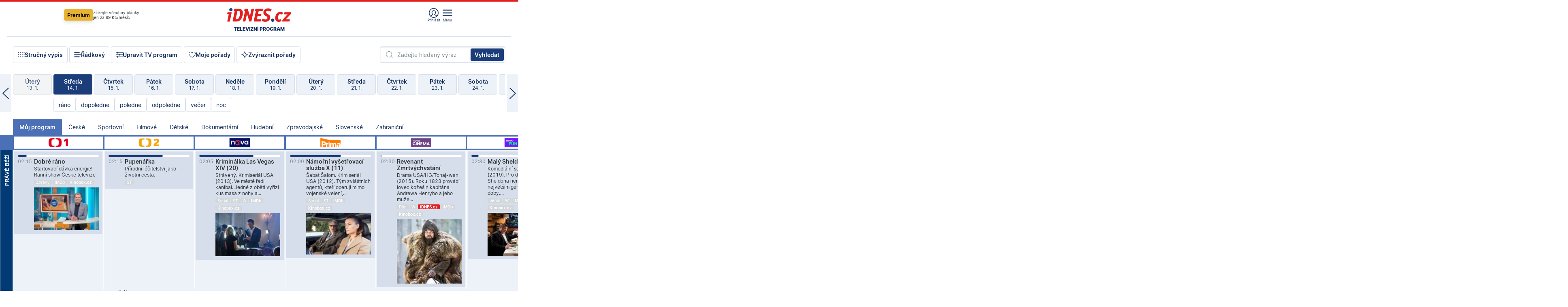

--- FILE ---
content_type: text/html; charset=windows-1250
request_url: https://tvprogram.idnes.cz/?t=detail&id=53338766
body_size: 103492
content:
<!doctype html>

<html lang="cs" class="css-d">
<head>
    
    <meta charset="windows-1250">
    <meta http-equiv="cache-control" content="no-cache">
    <meta name="viewport" content="width=device-width, initial-scale=1.0, minimum-scale=1.0">
    <title>TV program dnes a na 14 dn&#237; pro v&#237;ce ne&#382; 150 stanic</title>
    <meta name="description" property="og:description" lang="cs" content="Velk&#253; TV program obl&#237;ben&#253;ch stanic s mo&#382;nost&#237; vyhled&#225;v&#225;n&#237; podle denn&#237; doby, dn&#367; nebo slov. TV program - podrobn&#233; popisy i fotky, filmy, seri&#225;ly, sport...">
    <link rel="shortcut icon" href="https://1gr.cz/u/favicon/idnes.ico">
    <link rel="apple-touch-icon" href="https://1gr.cz/u/favicon/apple-touch-icon.png">
    <meta property="og:site_name" content="iDNES.cz">
    <meta property="og:type" content="website">
    <meta property="og:title" content="TV program dnes a na 14 dn&#237; pro v&#237;ce ne&#382; 150 stanic">
    <meta name="image" property="og:image" content="https://1gr.cz/o/ogimage/idnes2025.jpg">
    <meta name="twitter:site" content="@idnescz">
    <meta property="fb:app_id" content="120489248467">
    <link href="https://servis.idnes.cz/rss.aspx?c=kultura" rel="alternate" type="application/rss+xml" title="RSS">
	<meta name="cXenseParse:pageclass" content="frontpage">
	<meta name="cXenseParse:qiw-typobsahu" content="home">
	<meta name="cXenseParse:qiw-subsection" content="Kultura">
	<meta name="cXenseParse:qiw-ostrov" content="kultura">
	<meta name="cXenseParse:qiw-rubrika" content="tv-program">
	<meta name="cXenseParse:qiw-vylouceni" content="redesign24" data-separator=",">





<script>var Unidata = { "exdomena": "tvprogram.idnes.cz", "ostrov": "kultura", "rubrika": "tv-program", "zobrazeni": "home", "verze": "A", "reklama": true, "timestamp": 1768440704039.0, "webtype": "full", "section": "Zpravodajství", "subSection": "Kultura", "pageType": "default", "authors": [""], "keywords": ["redesign24"], "isLogged": false, "noAd": 0, "lidskost": 223240630980349
    };
        var pp_gemius_extraparameters = new Array('content=free', 'premium=false', 'verze=A', 'webtype=full');
    
</script>



<script>   Unidata.prebidConfig = [
{"wallpaper":{"code":"wallpaper","mediaTypes":{"banner":{"sizes":[[970,310],[750,100],[728,90],[970,250],[970,210],[500,200],[300,300],[480,300],[336,280],[750,200]]}}},"750x100":{"code":"750x100","mediaTypes":{"banner":{"sizes":[[750,100],[690,100],[728,90],[300,90],[468,60],[320,50]]}}}}
    ];</script>

<script>   Unidata.biddingData = [
{"branding":true,"750x100":true,"wallpaper":true}
    ];
   
</script>

<script>window.cpexPackageConfig = {
        publisherSettingsPath: 'https://cdn.cpex.cz/settings/production/mafra.js',
    websiteSettingsPath: 'https://cdn.cpex.cz/settings/production/mafra/idnes.cz_kultura.js'
    }
    document.head.appendChild(Object.assign(document.createElement('script'), { src: `https://cdn.cpex.cz/package/cpex-package${window.location.href.indexOf('debug') > -1 ? '.js' : '.min.js'}` }));
</script>

        <script type="text/javascript" src="https://delivery.r2b2.cz/hb/mafra/kultura.idnes.cz_desktop" async></script>
<script>window.Ads = {config:{"mBrandingOffsetTop":50,"desktopTopBar":111,"vignetteCappingTime":180000}}</script>



<style>
	@import "https://1gr.cz/css/idn4/base.css?rr=1764179992";
	@import "https://1gr.cz/css/idn4/uni.css?rr=1767710721";
	@import "https://1gr.cz/css/externi/reklama.css?rr=1761728186";
	@import "https://1gr.cz/css/idn4/portal.css?rr=1759938057";
	@import "https://1gr.cz/css/idn4/layout2.css?rr=1767864451";
	@import "https://1gr.cz/css/idn4/tvprog.css?rr=1768219904";
</style>

<script src="https://1gr.cz/js/uni/uni.js?rr=1764253092"></script>
<script src="https://1gr.cz/js/tv/2014.js?rr=1756411372"></script>




<script type="text/javascript">
        window.didomiConfig = { sdkPath: 'https://privacy.1gr.cz/', apiPath: 'https://privacy.1gr.cz/api' };
        window.Unidata = window.Unidata || {};
        window.Unidata.didomiVerze = '2';
        
    </script>
    
    <style>#didomi-notice { display: none!important; }</style>
    <script type="text/javascript">
        window.didomiEventListeners = window.didomiEventListeners || [];
        window.didomiEventListeners.push({ event: 'notice.shown', listener: function () { Didomi.notice.hide(); } });
    </script>
    
    <script src="https://1gr.cz/js/cmp/cookiewallCMP.js" async></script>
    

    <script>var adformtag = window.adformtag = window.adformtag || []; adformtag.push(function () { adformtag.setRequestParam('gdpr', '1'); });</script><script>Log.carkovacka("d=D&c=F&a=F&v=A&u=tv-program");</script><!-- G:Up kultura_tv-program-->
<!-- Gemius2013: TV program univerzal -->
<script>
if((/tech_max=[^;]*aplikace=1/.test(document.cookie)) || (/dCMP=[^;]*gemius=1/.test(document.cookie)) || !(typeof(Didomi) == "undefined" || !Didomi.getUserStatus().vendors.consent.enabled.includes(328)))
{ 
var pp_gemius_consent = true;
} else
{
var pp_gemius_use_cmp = true; 
}
if(!/(^|;)\s*nogemius=/.test(document.cookie)){
var pp_gemius_identifier = 'AkTqKCO_Yw9Ei2HHIVFcRKRursvGf6cCXnrPk.B3WE7.J7';

function gemius_pending(i) { window[i] = window[i] || function() {var x = window[i+'_pdata'] = window[i+'_pdata'] || []; x[x.length]=arguments;};};gemius_pending('gemius_hit'); gemius_pending('gemius_event'); gemius_pending('gemius_init'); gemius_pending('pp_gemius_hit'); gemius_pending('pp_gemius_event'); gemius_pending('pp_gemius_init'); (function(d,t) {try {var gt=d.createElement(t),s=d.getElementsByTagName(t)[0],l='http'+((location.protocol=='https:')?'s':''); gt.setAttribute('async','async');gt.setAttribute('defer','defer'); gt.src=l+'://spir.hit.gemius.pl/xgemius.js'; s.parentNode.insertBefore(gt,s);} catch (e) {}})(document,'script');
}
</script><!-- Analytics: kultura -->
<!-- Google Tag Manager -->
<script>
  window.dataLayer = window.dataLayer || [];
  if(MujPAS.prihlasen) dataLayer.push({'userType': 'member'});
  function gtag() { dataLayer.push(arguments); };
  gtag('consent', 'default', {
      'ad_storage': (/dCMP=[^;]*google=1/.test(document.cookie) ? 'granted' : 'denied'),
      'ad_user_data': (/dCMP=[^;]*google=1/.test(document.cookie) ? 'granted' : 'denied'),
      'analytics_storage': ((/dCMP=[^;]*mafra=\d\d1\d/.test(document.cookie)) || (typeof (Didomi) != 'undefined' && Didomi.getUserConsentStatus('publishers-Kqq3iPge', 'c:mafraas-Xd6p2mGA')) ? 'granted' : 'denied'),
      'ad_personalization': ((/dCMP=[^;]*mafra=\d1\d\d/.test(document.cookie)) || (typeof (Didomi) != 'undefined' && Didomi.getUserConsentStatus('publishers-UPqtcgaE', 'c:mafraas-Xd6p2mGA')) ? 'granted' : 'denied')  });
</script>
<noscript><iframe src="//www.googletagmanager.com/ns.html?id=GTM-WD22KH"
height="0" width="0" style="display:none;visibility:hidden"></iframe></noscript>
<script>(function(w,d,s,l,i){w[l]=w[l]||[];w[l].push({'gtm.start':
new Date().getTime(),event:'gtm.js'});var f=d.getElementsByTagName(s)[0],
j=d.createElement(s),dl=l!='dataLayer'?'&l='+l:'';j.async=true;j.src='//www.googletagmanager.com/gtm.js?id='+i+dl;f.parentNode.insertBefore(j,f);
})(window,document,'script','dataLayer','GTM-WD22KH');</script>
<!-- End Google Tag Manager -->



<script>
    consentFunction = function () {
        if (/dCMP=[^;]*piano=1/.test(document.cookie) || !(typeof (Didomi) == "undefined" || !Didomi.getUserStatus().vendors.consent.enabled.includes(412))) {
            var id = document.cookies.read("_mmid");
            var webIdCookie = document.cookies.read("\x5fwebid");
            if (id) {
                window.pdl = window.pdl || {};
                window.pdl.browserId = id;
                if (!Math.floor(Math.random() * 1000)) Log.ping(location.href, "logpiano\x5Fmmid\x5Fx1000");
            }
            else {
                Log.ping(location.href, "logpiano\x5Fnommid\x5F" + (webIdCookie ? "" : "no") + "webid" + (webIdCookie ? "\x5F" + webIdCookie[0] : ""));
            }

            if (!window.pianoLoaded) {
                window.pianoLoaded = true;
                var s = document.createElement("script");
                document.getElementsByTagName("head")[0].appendChild(s);
                s.src = "https://cdn.tinypass.com/api/tinypass.min.js";
            }
        }




        tp = window.tp || [];
        tp.push(["setAid", 'ldpllFOBpe']);
        tp.push(["setCxenseSiteId", "4732542837648372374"]);
        tp.push(["setEndpoint", 'https://buy-eu.piano.io/api/v3']);
        tp.push(["setEspEndpoint", 'https://api-esp-eu.piano.io']);
        tp.push(["setUseTinypassAccounts", false]);
        tp.push(["setUsePianoIdUserProvider", true]);
        var userState = Unidata.isLogged ? (Unidata.isSubscriber ? ["subscriber"] : ["logged"]) : ["notlogged"];
        tp.push(["setContentIsNative", Unidata.ostrov == "sdelenih"]);

        tp.push(["setCustomVariable", "premTarif", "tarif-none"]);
        tp.push(["setCustomVariable", "premFreq", "freq-none"]);
        tp.push(["setCustomVariable", "premMethod", "meth-none"]);
        tp.push(["setCustomVariable", "premAction", "act-none"]);
        tp.push(["setCustomVariable", "premDiscount", "disc-none"]);
        tp.push(["setCustomVariable", "premMkt", "mkt-0"]);
        tp.push(["setCustomVariable", "premTime", "time-morepass"]);
        tp.push(["setCustomVariable", "premTier", "_none"]);
        tp.push(["setCustomVariable", "premPrice", "0"]);
        tp.push(["setCustomVariable", "premNextPrice", "0"]);
        tp.push(["setCustomVariable", "testVerze", "verze-A"]);
        tp.push(["setCustomVariable", "webVerze", "full"]);
        tp.push(["setCustomVariable", "userState", userState]);
        tp.push(["setCustomVariable", "content", "free"]);
        tp.push(["setCustomVariable", "canonical", ""]);
        

        var setCustomParameters = {
            "qiw-premTarif": "tarif-none",    
            "aev-premTarif": "tarif-none",    
            "qiw-premFreq": "freq-none", 
            "qiw-premMethod": "meth-none", 
            "qiw-premAction": "act-none", 
            "qiw-premDiscount": "disc-none", 
            "qiw-premMkt": "mkt-0", 
            "qiw-premTime": "time-morepass", 
            "qiw-testVerze": "verze-A",
            "qiw-webVerze": "full",
            "qiw-content": "free"
        };

        window.cX = window.cX || { options: { consent: true, consentVersion: 2 } }; cX.callQueue = cX.callQueue || [];
        cX.callQueue.push(["setCustomParameters", setCustomParameters]);
        cX.callQueue.push(['setCustomParameters', { 'userState': userState }]);
        cX.callQueue.push(['setEventAttributes', { origin: 'qiw-idnes', persistedQueryId: '65782737c003a46ada22fb6a671d723069bfcc74' }]);

        var consent = (/dCMP=[^;]*piano=1/.test(document.cookie) || !(typeof (Didomi) == "undefined" || !Didomi.getUserStatus().vendors.consent.enabled.includes(412)));
        cX.callQueue.push(['setConsent', { pv: consent, segment: consent, ad: consent, recs: consent, geo: consent, device: consent }]);

        tp.push(["init", function () {
            tp.experience.init();
        }]);
    };

    consentFunction();
</script>
</head>
<body>
    
    
            
                <div class="counters">
                    
                </div>
                
                <div id="portal"><div class="iph" id="iph">
            <div id="iph-row" class="iph-row" score-box="menu2024-top">
                
                <div class="iph-logo" itemprop="publisher" itemscope itemtype="https://schema.org/Organization">
                    
                <meta itemprop="url" content="https://www.idnes.cz">
                <meta itemprop="name" content="iDNES.cz">
                <a href="https://www.idnes.cz/" title="iDNES.cz"  score-place="1" score-type="Section" score-id="idnes" itemprop="logo" itemscope itemtype="https://schema.org/ImageObject">iDNES.cz<meta itemprop="url" content="https://1gr.cz/u/loga-n4/idnes.svg"></a> </div>
                
                <div class="iph-row-in">
                    <div class="iph-prem"> 
        <a href="https://www.idnes.cz/ucet/prihlasit-premium?url=https%3A%2F%2Fwww.idnes.cz%2Fpremium%3Fzdroj%3Dtopmenu" class="btn-prem"> Premium</a>
		<p>Získejte všechny články <br> jen&nbsp;za&nbsp;99&nbsp;Kč/měsíc</p>
	</div>
                    
                    
                </div>
                <div class="iph-row-in">
                    <ul class="iph-icolist">
                        
                        <li><a href="https://www.idnes.cz/ucet/prihlasit?url=https%3a%2f%2ftvprogram.idnes.cz%2f" class="ico-login0"  score-place="1" score-type="Other" score-id="prihlasit">Přihlásit</a> <a data-js-xhr="1" href="https://www.idnes.cz/ucet" id="ico-login1" class="ico-login1" score-place="1" score-type="Other" score-id="mujucet">Můj účet</a></li>
                        
                        <li>
                            
                            <a onclick="element('iph').classes.add('iph-iphhm-visible'); element('iph').appendChild(element('iphhm-out')); element('iphhm-out').classes.add('iphhm-act');" class="ico-menu">Menu</a>
                             
                        </li>
                    </ul>
                    
                </div>
            </div>
            
            <ul class="iph-breadcrumb" id="iph-row2" score-box="menu2024-breadcrumb">
                
                <li><a href="https://tvprogram.idnes.cz"  score-place="1" score-type="Other" score-id="tv-program" title="Televizní program">Televizní program</a>
                    
                </li>
                
            </ul>
            
        </div>
        
        <script>Misc.rozdelMenu();</script>
        
        <script>Misc.iphSticky();</script><ul class="modify">
    <li class="searchfield-tv">
        

<form method="get" action="https://tvprogram.idnes.cz/hledani" id="search-tvprogram" class="naseptavac-obal naseptavac-obrazkovy">
    <div class="inp-out ico-search">
        <input type="text" id="hledej-tv" name="slovo" class="inp" placeholder="Zadejte hledaný výraz" autocomplete="off">
        <input type="submit" id="submit-tv" class="sen" value="Vyhledat">
        
    </div>
</form>
<script>Misc.naseptavac({"id":"search-tvprogram","zdroj":"/data.aspx?type=naseptavac\u0026source=tvprogram\u0026id=\u0026q={slovo}"});</script>

    </li>
    
    <li class="incomplete-false"><a href="javascript:;" class="ico-complete" onclick="TV.prepniStrucnost();"><span></span>Stručný výpis</a></li>
    <li class="incomplete-true"><a href="javascript:;" class="ico-complete" onclick="TV.prepniStrucnost();"><span></span>Úplný výpis</a></li>
    
    <li><a class="ico-rows" href="https://tvprogram.idnes.cz/?t=detail&id=53338766&set=row" onmousedown="Log.link(this,'tvprogram2015_radkovy_menu')"><span></span>Řádkový</a></li>
    
    <li><a class="ico-edit" id="tv-channel-edit" href="https://tvprogram.idnes.cz/#upravit"><span></span>Upravit TV program</a></li>
    <li><a class="ico-my" href="https://tvprogram.idnes.cz/moje-porady" onmousedown="Log.link(this,'tvprogram2015_mojeporady')"><span></span>Moje pořady</a></li>
    <li class="selection">
        <label onclick="element('assortment').classes.toggle('qblock');" class="ico-down"><span></span>Zvýraznit pořady</label>
        <div id="assortment">
            <ul>
                <li onclick="return TV.prepniZvyrazneni('zbv');"><span class="x-zbv"></span>zábava</li>
                <li onclick="return TV.prepniZvyrazneni('spr');"><span class="x-spr"></span>sport</li>
                <li onclick="return TV.prepniZvyrazneni('flm');"><span class="x-flm"></span>film</li>
                <li onclick="return TV.prepniZvyrazneni('ser');"><span class="x-ser"></span>seriál</li>
                <li onclick="return TV.prepniZvyrazneni('dkm');"><span class="x-dkm"></span>dokument</li>
                <li onclick="return TV.prepniZvyrazneni('hdb');"><span class="x-hdb"></span>hudba</li>
                <li onclick="return TV.prepniZvyrazneni('prd');"><span class="x-prd"></span>pro děti</li>
                <li onclick="return TV.prepniZvyrazneni('zpr');"><span class="x-zpr"></span>zprávy</li>
                <li onclick="return TV.prepniZvyrazneni('st');"><span class="x-st"></span>skryté titulky</li>
            </ul>
            <ul>
                <li onclick="return TV.prepniZvyrazneni('wd');"><span class="x-wd"></span>širokoúhlé</li>
                <li onclick="return TV.prepniZvyrazneni('zn');"><span class="x-zn"></span>znaková řeč</li>
                <li onclick="return TV.prepniZvyrazneni('prem');"><span class="x-prem"></span>premiéra</li>
                <li onclick="return TV.prepniZvyrazneni('live');"><span class="x-live"></span>živě</li>
                <li onclick="return TV.prepniZvyrazneni('tip');"><span class="x-tip"></span>tip</li>
                <li onclick="return TV.prepniZvyrazneni('idn');"><span class="x-idn"></span>iDNES recenze</li>
                <li onclick="return TV.prepniZvyrazneni('vid');"><span class="x-vid"></span>trailer</li>
                <li onclick="return TV.prepniZvyrazneni('mdb');"><span class="x-mdb"></span>IMDb</li>
                <li onclick="return TV.prepniZvyrazneni('kbx');"><span class="x-kbx"></span>Kinobox</li>
                <li onclick="return TV.prepniZvyrazneni();">zrušit zvýraznění</li>
            </ul>
        </div>
    </li>
    
</ul></div>
                                <div id="content" class="content">
                                    <!--reminderfcid-->
                                    
                                    
                                    
                                    <div class="timeline">
    <div class="daytoc-out">
        <div id="daytoc-levotoc" class="daytoc-prev"></div>
        <div id="daytoc-pravotoc" class="daytoc-next"></div>
        <div id="daytoc" class="daytoc">
            <ul class="list-day">
                
                <li class=" archived">
                    <a href="https://tvprogram.idnes.cz/?dt=16.12.2025" onmousedown="Log.link(this,'tvprogram2015_dny_15012026_16122025')">
                        <b>Úterý</b>
                        <i>16. 12.</i>
                    </a>
                    
                </li>
                
                <li class=" archived">
                    <a href="https://tvprogram.idnes.cz/?dt=17.12.2025" onmousedown="Log.link(this,'tvprogram2015_dny_15012026_17122025')">
                        <b>Středa</b>
                        <i>17. 12.</i>
                    </a>
                    
                </li>
                
                <li class=" archived">
                    <a href="https://tvprogram.idnes.cz/?dt=18.12.2025" onmousedown="Log.link(this,'tvprogram2015_dny_15012026_18122025')">
                        <b>Čtvrtek</b>
                        <i>18. 12.</i>
                    </a>
                    
                </li>
                
                <li class=" archived">
                    <a href="https://tvprogram.idnes.cz/?dt=19.12.2025" onmousedown="Log.link(this,'tvprogram2015_dny_15012026_19122025')">
                        <b>Pátek</b>
                        <i>19. 12.</i>
                    </a>
                    
                </li>
                
                <li class=" archived">
                    <a href="https://tvprogram.idnes.cz/?dt=20.12.2025" onmousedown="Log.link(this,'tvprogram2015_dny_15012026_20122025')">
                        <b>Sobota</b>
                        <i>20. 12.</i>
                    </a>
                    
                </li>
                
                <li class=" archived">
                    <a href="https://tvprogram.idnes.cz/?dt=21.12.2025" onmousedown="Log.link(this,'tvprogram2015_dny_15012026_21122025')">
                        <b>Neděle</b>
                        <i>21. 12.</i>
                    </a>
                    
                </li>
                
                <li class=" archived">
                    <a href="https://tvprogram.idnes.cz/?dt=22.12.2025" onmousedown="Log.link(this,'tvprogram2015_dny_15012026_22122025')">
                        <b>Pondělí</b>
                        <i>22. 12.</i>
                    </a>
                    
                </li>
                
                <li class=" archived">
                    <a href="https://tvprogram.idnes.cz/?dt=23.12.2025" onmousedown="Log.link(this,'tvprogram2015_dny_15012026_23122025')">
                        <b>Úterý</b>
                        <i>23. 12.</i>
                    </a>
                    
                </li>
                
                <li class=" archived">
                    <a href="https://tvprogram.idnes.cz/?dt=24.12.2025" onmousedown="Log.link(this,'tvprogram2015_dny_15012026_24122025')">
                        <b>Středa</b>
                        <i>24. 12.</i>
                    </a>
                    
                </li>
                
                <li class=" archived">
                    <a href="https://tvprogram.idnes.cz/?dt=25.12.2025" onmousedown="Log.link(this,'tvprogram2015_dny_15012026_25122025')">
                        <b>Čtvrtek</b>
                        <i>25. 12.</i>
                    </a>
                    
                </li>
                
                <li class=" archived">
                    <a href="https://tvprogram.idnes.cz/?dt=26.12.2025" onmousedown="Log.link(this,'tvprogram2015_dny_15012026_26122025')">
                        <b>Pátek</b>
                        <i>26. 12.</i>
                    </a>
                    
                </li>
                
                <li class=" archived">
                    <a href="https://tvprogram.idnes.cz/?dt=27.12.2025" onmousedown="Log.link(this,'tvprogram2015_dny_15012026_27122025')">
                        <b>Sobota</b>
                        <i>27. 12.</i>
                    </a>
                    
                </li>
                
                <li class=" archived">
                    <a href="https://tvprogram.idnes.cz/?dt=28.12.2025" onmousedown="Log.link(this,'tvprogram2015_dny_15012026_28122025')">
                        <b>Neděle</b>
                        <i>28. 12.</i>
                    </a>
                    
                </li>
                
                <li class=" archived">
                    <a href="https://tvprogram.idnes.cz/?dt=29.12.2025" onmousedown="Log.link(this,'tvprogram2015_dny_15012026_29122025')">
                        <b>Pondělí</b>
                        <i>29. 12.</i>
                    </a>
                    
                </li>
                
                <li class=" archived">
                    <a href="https://tvprogram.idnes.cz/?dt=30.12.2025" onmousedown="Log.link(this,'tvprogram2015_dny_15012026_30122025')">
                        <b>Úterý</b>
                        <i>30. 12.</i>
                    </a>
                    
                </li>
                
                <li class=" archived">
                    <a href="https://tvprogram.idnes.cz/?dt=31.12.2025" onmousedown="Log.link(this,'tvprogram2015_dny_15012026_31122025')">
                        <b>Středa</b>
                        <i>31. 12.</i>
                    </a>
                    
                </li>
                
                <li class=" archived">
                    <a href="https://tvprogram.idnes.cz/?dt=1.1.2026" onmousedown="Log.link(this,'tvprogram2015_dny_15012026_01012026')">
                        <b>Čtvrtek</b>
                        <i>1. 1.</i>
                    </a>
                    
                </li>
                
                <li class=" archived">
                    <a href="https://tvprogram.idnes.cz/?dt=2.1.2026" onmousedown="Log.link(this,'tvprogram2015_dny_15012026_02012026')">
                        <b>Pátek</b>
                        <i>2. 1.</i>
                    </a>
                    
                </li>
                
                <li class=" archived">
                    <a href="https://tvprogram.idnes.cz/?dt=3.1.2026" onmousedown="Log.link(this,'tvprogram2015_dny_15012026_03012026')">
                        <b>Sobota</b>
                        <i>3. 1.</i>
                    </a>
                    
                </li>
                
                <li class=" archived">
                    <a href="https://tvprogram.idnes.cz/?dt=4.1.2026" onmousedown="Log.link(this,'tvprogram2015_dny_15012026_04012026')">
                        <b>Neděle</b>
                        <i>4. 1.</i>
                    </a>
                    
                </li>
                
                <li class=" archived">
                    <a href="https://tvprogram.idnes.cz/?dt=5.1.2026" onmousedown="Log.link(this,'tvprogram2015_dny_15012026_05012026')">
                        <b>Pondělí</b>
                        <i>5. 1.</i>
                    </a>
                    
                </li>
                
                <li class=" archived">
                    <a href="https://tvprogram.idnes.cz/?dt=6.1.2026" onmousedown="Log.link(this,'tvprogram2015_dny_15012026_06012026')">
                        <b>Úterý</b>
                        <i>6. 1.</i>
                    </a>
                    
                </li>
                
                <li class=" archived">
                    <a href="https://tvprogram.idnes.cz/?dt=7.1.2026" onmousedown="Log.link(this,'tvprogram2015_dny_15012026_07012026')">
                        <b>Středa</b>
                        <i>7. 1.</i>
                    </a>
                    
                </li>
                
                <li class=" archived">
                    <a href="https://tvprogram.idnes.cz/?dt=8.1.2026" onmousedown="Log.link(this,'tvprogram2015_dny_15012026_08012026')">
                        <b>Čtvrtek</b>
                        <i>8. 1.</i>
                    </a>
                    
                </li>
                
                <li class=" archived">
                    <a href="https://tvprogram.idnes.cz/?dt=9.1.2026" onmousedown="Log.link(this,'tvprogram2015_dny_15012026_09012026')">
                        <b>Pátek</b>
                        <i>9. 1.</i>
                    </a>
                    
                </li>
                
                <li class=" archived">
                    <a href="https://tvprogram.idnes.cz/?dt=10.1.2026" onmousedown="Log.link(this,'tvprogram2015_dny_15012026_10012026')">
                        <b>Sobota</b>
                        <i>10. 1.</i>
                    </a>
                    
                </li>
                
                <li class=" archived">
                    <a href="https://tvprogram.idnes.cz/?dt=11.1.2026" onmousedown="Log.link(this,'tvprogram2015_dny_15012026_11012026')">
                        <b>Neděle</b>
                        <i>11. 1.</i>
                    </a>
                    
                </li>
                
                <li class=" archived">
                    <a href="https://tvprogram.idnes.cz/?dt=12.1.2026" onmousedown="Log.link(this,'tvprogram2015_dny_15012026_12012026')">
                        <b>Pondělí</b>
                        <i>12. 1.</i>
                    </a>
                    
                </li>
                
                <li class=" archived">
                    <a href="https://tvprogram.idnes.cz/?dt=13.1.2026" onmousedown="Log.link(this,'tvprogram2015_dny_15012026_13012026')">
                        <b>Úterý</b>
                        <i>13. 1.</i>
                    </a>
                    
                </li>
                
                <li class="act archived">
                    <a href="https://tvprogram.idnes.cz/?dt=14.1.2026" onmousedown="Log.link(this,'tvprogram2015_dny_15012026_14012026')">
                        <b>Středa</b>
                        <i>14. 1.</i>
                    </a>
                    
                    <div>
                        <a onclick="return TV.najedCas(5)" href="javascript:;"><i>ráno</i></a>
                        <a onclick="return TV.najedCas(9)" href="javascript:;"><i>dopoledne</i></a>
                        <a onclick="return TV.najedCas(12)" href="javascript:;"><i>poledne</i></a>
                        <a onclick="return TV.najedCas(16)" href="javascript:;"><i>odpoledne</i></a>
                        <a onclick="return TV.najedCas(20)" href="javascript:;"><i>večer</i></a>
                        <a onclick="return TV.najedCas(24)" href="javascript:;"><i>noc</i></a>
                    </div>
                    
                </li>
                
                <li class="">
                    <a href="https://tvprogram.idnes.cz/?dt=15.1.2026" onmousedown="Log.link(this,'tvprogram2015_dny_15012026_15012026')">
                        <b>Čtvrtek</b>
                        <i>15. 1.</i>
                    </a>
                    
                </li>
                
                <li class="">
                    <a href="https://tvprogram.idnes.cz/?dt=16.1.2026" onmousedown="Log.link(this,'tvprogram2015_dny_15012026_16012026')">
                        <b>Pátek</b>
                        <i>16. 1.</i>
                    </a>
                    
                </li>
                
                <li class="">
                    <a href="https://tvprogram.idnes.cz/?dt=17.1.2026" onmousedown="Log.link(this,'tvprogram2015_dny_15012026_17012026')">
                        <b>Sobota</b>
                        <i>17. 1.</i>
                    </a>
                    
                </li>
                
                <li class="">
                    <a href="https://tvprogram.idnes.cz/?dt=18.1.2026" onmousedown="Log.link(this,'tvprogram2015_dny_15012026_18012026')">
                        <b>Neděle</b>
                        <i>18. 1.</i>
                    </a>
                    
                </li>
                
                <li class="">
                    <a href="https://tvprogram.idnes.cz/?dt=19.1.2026" onmousedown="Log.link(this,'tvprogram2015_dny_15012026_19012026')">
                        <b>Pondělí</b>
                        <i>19. 1.</i>
                    </a>
                    
                </li>
                
                <li class="">
                    <a href="https://tvprogram.idnes.cz/?dt=20.1.2026" onmousedown="Log.link(this,'tvprogram2015_dny_15012026_20012026')">
                        <b>Úterý</b>
                        <i>20. 1.</i>
                    </a>
                    
                </li>
                
                <li class="">
                    <a href="https://tvprogram.idnes.cz/?dt=21.1.2026" onmousedown="Log.link(this,'tvprogram2015_dny_15012026_21012026')">
                        <b>Středa</b>
                        <i>21. 1.</i>
                    </a>
                    
                </li>
                
                <li class="">
                    <a href="https://tvprogram.idnes.cz/?dt=22.1.2026" onmousedown="Log.link(this,'tvprogram2015_dny_15012026_22012026')">
                        <b>Čtvrtek</b>
                        <i>22. 1.</i>
                    </a>
                    
                </li>
                
                <li class=" second">
                    <a href="https://tvprogram.idnes.cz/?dt=23.1.2026" onmousedown="Log.link(this,'tvprogram2015_dny_15012026_23012026')">
                        <b>Pátek</b>
                        <i>23. 1.</i>
                    </a>
                    
                </li>
                
                <li class=" second">
                    <a href="https://tvprogram.idnes.cz/?dt=24.1.2026" onmousedown="Log.link(this,'tvprogram2015_dny_15012026_24012026')">
                        <b>Sobota</b>
                        <i>24. 1.</i>
                    </a>
                    
                </li>
                
                <li class=" second">
                    <a href="https://tvprogram.idnes.cz/?dt=25.1.2026" onmousedown="Log.link(this,'tvprogram2015_dny_15012026_25012026')">
                        <b>Neděle</b>
                        <i>25. 1.</i>
                    </a>
                    
                </li>
                
                <li class=" second">
                    <a href="https://tvprogram.idnes.cz/?dt=26.1.2026" onmousedown="Log.link(this,'tvprogram2015_dny_15012026_26012026')">
                        <b>Pondělí</b>
                        <i>26. 1.</i>
                    </a>
                    
                </li>
                
                <li class=" second">
                    <a href="https://tvprogram.idnes.cz/?dt=27.1.2026" onmousedown="Log.link(this,'tvprogram2015_dny_15012026_27012026')">
                        <b>Úterý</b>
                        <i>27. 1.</i>
                    </a>
                    
                </li>
                
                <li class=" second">
                    <a href="https://tvprogram.idnes.cz/?dt=28.1.2026" onmousedown="Log.link(this,'tvprogram2015_dny_15012026_28012026')">
                        <b>Středa</b>
                        <i>28. 1.</i>
                    </a>
                    
                </li>
                
            </ul>
        </div>
        <script>Misc.kolotoc({ id: "daytoc", doprava: "daytoc-pravotoc", doleva: "daytoc-levotoc", start: 28, konecny: true });</script>
    </div>
</div>
<!--reminderfcid-->

<div id="tv-fix" class="header-normal">
    <ul class="tv-sel">
      <li class="act"><a href="https://tvprogram.idnes.cz/" onmousedown="Log.link(this,'tvprogram2015_kategorie_mojeporady')"><i>Můj program</i></a></li>
      
      <li><a href="https://tvprogram.idnes.cz/ceske" onmousedown="Log.link(this,'tvprogram2015_kategorie_ceske')"><i>České</i></a></li>
      
      <li><a href="https://tvprogram.idnes.cz/sportovni" onmousedown="Log.link(this,'tvprogram2015_kategorie_sport')"><i>Sportovní</i></a></li>
      
      <li><a href="https://tvprogram.idnes.cz/filmove" onmousedown="Log.link(this,'tvprogram2015_kategorie_film')"><i>Filmové</i></a></li>
      
      <li><a href="https://tvprogram.idnes.cz/detske" onmousedown="Log.link(this,'tvprogram2015_kategorie_detske')"><i>Dětské</i></a></li>
      
      <li><a href="https://tvprogram.idnes.cz/dokumentarni" onmousedown="Log.link(this,'tvprogram2015_kategorie_dokumenty')"><i>Dokumentární</i></a></li>
      
      <li><a href="https://tvprogram.idnes.cz/hudebni" onmousedown="Log.link(this,'tvprogram2015_kategorie_hudebni')"><i>Hudební</i></a></li>
      
      <li><a href="https://tvprogram.idnes.cz/zpravodajske" onmousedown="Log.link(this,'tvprogram2015_kategorie_zpravy')"><i>Zpravodajské</i></a></li>
      
      <li><a href="https://tvprogram.idnes.cz/slovenske" onmousedown="Log.link(this,'tvprogram2015_kategorie_slovenske')"><i>Slovenské</i></a></li>
      
      <li><a href="https://tvprogram.idnes.cz/zahranicni" onmousedown="Log.link(this,'tvprogram2015_kategorie_zahranicni')"><i>Zahraniční</i></a></li>
      
    </ul>
    <div class="tv-main-out" id="tv-wrapper">
            <table class="tv-main" id="tv-table">
                <thead id="tv-channels" class=" editable" style="width: 327em">
                    <tr>
                        <th class="col-time"></th>
                        
                        <th>
                            
                            <img class="tvlogo" src="https://1gr.cz/o/televize/loga-m/ct-1.png" title="ČT1" alt="ČT1" data-channel="1">
                            
                        </th>
                        
                        <th>
                            
                            <img class="tvlogo" src="https://1gr.cz/o/televize/loga-m/ct-2.png" title="ČT2" alt="ČT2" data-channel="2">
                            
                        </th>
                        
                        <th>
                            
                            <img class="tvlogo" src="https://1gr.cz/o/televize/loga-m/nova.png" title="Nova" alt="Nova" data-channel="3">
                            
                        </th>
                        
                        <th>
                            
                            <img class="tvlogo" src="https://1gr.cz/o/televize/loga-m/prima.png" title="Prima" alt="Prima" data-channel="4">
                            
                        </th>
                        
                        <th>
                            
                            <img class="tvlogo" src="https://1gr.cz/o/televize/loga-m/nova-cinema.png" title="Nova Cinema" alt="Nova Cinema" data-channel="78">
                            
                        </th>
                        
                        <th>
                            
                            <img class="tvlogo" src="https://1gr.cz/o/televize/loga-m/nova-fun.png" title="Nova Fun" alt="Nova Fun" data-channel="560">
                            
                        </th>
                        
                        <th>
                            
                            <img class="tvlogo" src="https://1gr.cz/o/televize/loga-m/nova-action.png" title="Nova Action" alt="Nova Action" data-channel="558">
                            
                        </th>
                        
                        <th>
                            
                            <img class="tvlogo" src="https://1gr.cz/o/televize/loga-m/nova-krimi.png" title="Nova Krimi" alt="Nova Krimi" data-channel="559">
                            
                        </th>
                        
                        <th>
                            
                            <img class="tvlogo" src="https://1gr.cz/o/televize/loga-m/prima-cool.png" title="Prima COOL" alt="Prima COOL" data-channel="92">
                            
                        </th>
                        
                        <th>
                            
                            <img class="tvlogo" src="https://1gr.cz/o/televize/loga-m/prima-love.png" title="Prima LOVE" alt="Prima LOVE" data-channel="226">
                            
                        </th>
                        
                        <th>
                            
                            <img class="tvlogo" src="https://1gr.cz/o/televize/loga-m/prima-zoom.png" title="Prima ZOOM" alt="Prima ZOOM" data-channel="331">
                            
                        </th>
                        
                        <th>
                            
                            <img class="tvlogo" src="https://1gr.cz/o/televize/loga-m/prima-max.png" title="Prima MAX" alt="Prima MAX" data-channel="474">
                            
                        </th>
                        
                        <th>
                            
                            <img class="tvlogo" src="https://1gr.cz/o/televize/loga-m/barrandov.png" title="Barrandov" alt="Barrandov" data-channel="89">
                            
                        </th>
                        
                        <th>
                            
                            <img class="tvlogo" src="https://1gr.cz/o/televize/loga-m/ct-4-sport.png" title="ČT sport" alt="ČT sport" data-channel="18">
                            
                        </th>
                        
                        <th>
                            
                            <img class="tvlogo" src="https://1gr.cz/o/televize/loga-m/ct-24.png" title="ČT24" alt="ČT24" data-channel="24">
                            
                        </th>
                        
                        <th>
                            
                            <img class="tvlogo" src="https://1gr.cz/o/televize/loga-m/ocko.png" title="Óčko" alt="Óčko" data-channel="19">
                            
                        </th>
                        
                        <th>
                            
                            <img class="tvlogo" src="https://1gr.cz/o/televize/loga-m/ct-art.png" title="ČT art" alt="ČT art" data-channel="95">
                            
                        </th>
                        
                        <th class="col-time"></th>
                    </tr>
                </thead>
                <tbody>
                    
                    <tr id="current" class="current">
                        <td class="col-time col-time-current"><u></u></td>
                        
                        <td><a class=" past now" data-channel="1" data-show="99476439" data-series="140136" data-start="1575" data-length="155" href="https://tvprogram.idnes.cz/ct-1/st-02.15-dobre-rano.id99476439-s140136"><div class="x-zpr x-mdb x-kbx"><u class="zizalka"><u style="width:11%;"></u></u><h3>Dobré ráno</h3><small>02:15</small><p>Startovací dávka energie! Ranní show České televize</p><p><i class="x-zpr"></i><i class="x-mdb"></i><i class="x-kbx"></i></p> <img width="143" src="//1gr.cz/data/tvprogram/images/prev/1/99476439/26361893.jpg" alt="Dobré ráno" class="imgal"></div></a></td>
                        
                        <td><a class=" past now" data-channel="2" data-show="99476677" data-series="0" data-start="1575" data-length="25" href="https://tvprogram.idnes.cz/ct-2/st-02.15-pupenarka.id99476677"><div class="x-st"><u class="zizalka"><u style="width:67%;"></u></u><h3>Pupenářka</h3><small>02:15</small><p>Přírodní léčitelství jako životní cesta.</p><p><i class="x-st"></i></p> </div></a></td>
                        
                        <td><a class=" past now" data-channel="3" data-show="99541039" data-series="161441" data-start="1565" data-length="40" href="https://tvprogram.idnes.cz/nova/st-02.05-kriminalka-las-vegas-xiv-20.id99541039-s161441"><div class="x-ser x-st x-wd x-mdb x-kbx"><u class="zizalka"><u style="width:67%;"></u></u><h3>Kriminálka Las Vegas XIV (20)</h3><small>02:05</small><p>Strávený. Krimiseriál USA (2013). Ve městě řádí kanibal. Jedné z obětí vyřízl kus masa z nohy a...</p><p><i class="x-ser"></i><i class="x-st"></i><i class="x-wd"></i><i class="x-mdb"></i><i class="x-kbx"></i></p> <img width="143" src="//1gr.cz/data/tvprogram/images/prev/3/99541039/26362314.jpg" alt="Kriminálka Las Vegas XIV (20)" class="imgal"></div></a></td>
                        
                        <td><a class=" past now" data-channel="4" data-show="99444471" data-series="210907" data-start="1560" data-length="50" href="https://tvprogram.idnes.cz/prima/st-02.00-namorni-vysetrovaci-sluzba-x-11.id99444471-s210907"><div class="x-ser x-st x-mdb x-kbx"><u class="zizalka"><u style="width:63%;"></u></u><h3>Námořní vyšetřovací služba X (11)</h3><small>02:00</small><p>Šabat Šalom. Krimiseriál USA (2012). Tým zvláštních agentů, kteří operují mimo vojenské velení,...</p><p><i class="x-ser"></i><i class="x-st"></i><i class="x-mdb"></i><i class="x-kbx"></i></p> <img width="143" src="//1gr.cz/data/tvprogram/images/prev/4/99444471/26362512.jpg" alt="Námořní vyšetřovací služba X (11)" class="imgal"></div></a></td>
                        
                        <td><a class=" past now" data-channel="78" data-show="99457552" data-series="0" data-start="1590" data-length="170" href="https://tvprogram.idnes.cz/nova-cinema/st-02.30-revenant-zmrtvychvstani.id99457552"><div class="x-flm x-wd x-idn x-mdb x-kbx"><u class="zizalka"><u style="width:1%;"></u></u><h3>Revenant Zmrtvýchvstání</h3><small>02:30</small><p>Drama USA/HG/Tchaj-wan (2015). Roku 1823 provádí lovec kožešin kapitána Andrewa Henryho a jeho muže...</p><p><i class="x-flm"></i><i class="x-wd"></i><i class="x-idn"></i><i class="x-mdb"></i><i class="x-kbx"></i></p> <img width="143" src="//1gr.cz/data/tvprogram/images/prev/78/99457552/26363911.jpg" alt="Revenant Zmrtvýchvstání" class="imgal"></div></a></td>
                        
                        <td><a class=" past now" data-channel="560" data-show="99457916" data-series="231782" data-start="1590" data-length="20" href="https://tvprogram.idnes.cz/nova-fun/st-02.30-maly-sheldon-iii-2.id99457916-s231782"><div class="x-ser x-wd x-mdb x-kbx"><u class="zizalka"><u style="width:9%;"></u></u><h3>Malý Sheldon III (2)</h3><small>02:30</small><p>Komediální seriál USA (2019). Pro devitileteho Sheldona není snadné být největším géniem své doby....</p><p><i class="x-ser"></i><i class="x-wd"></i><i class="x-mdb"></i><i class="x-kbx"></i></p> <img width="143" src="//1gr.cz/data/tvprogram/images/prev/560/99457916/26367889.jpg" alt="Malý Sheldon III (2)" class="imgal"></div></a></td>
                        
                        <td><a class=" past now" data-channel="558" data-show="99457270" data-series="318800" data-start="1565" data-length="45" href="https://tvprogram.idnes.cz/nova-action/st-02.05-mechanici-z-rust-valley-iii-8.id99457270-s318800"><div class="x-zbv x-wd"><u class="zizalka"><u style="width:59%;"></u></u><h3>Mechanici z Rust Valley III (8)</h3><small>02:05</small><p>Reality show Kan. (2021). Na úpatí Skalistých hor se nachází jedinečná komunita automobilových...</p><p><i class="x-zbv"></i><i class="x-wd"></i></p> </div></a></td>
                        
                        <td><a class=" past now" data-channel="559" data-show="99458191" data-series="300799" data-start="1510" data-length="95" href="https://tvprogram.idnes.cz/nova-krimi/st-01.10-columbo-53.id99458191-s300799"><div class="x-ser x-st x-wd x-mdb"><u class="zizalka"><u style="width:86%;"></u></u><h3>Columbo (53)</h3><small>01:10</small><p>Odpočívejte v pokoji, paní Columbová. Detektivní seriál USA (1990). Žena viní Columba ze ztráty...</p><p><i class="x-ser"></i><i class="x-st"></i><i class="x-wd"></i><i class="x-mdb"></i></p> <img width="143" src="//1gr.cz/data/tvprogram/images/prev/559/99458191/26367274.jpg" alt="Columbo (53)" class="imgal"></div></a></td>
                        
                        <td><a class=" past now" data-channel="92" data-show="99446965" data-series="318937" data-start="1565" data-length="55" href="https://tvprogram.idnes.cz/prima-cool/st-02.05-hrdinove-ledovych-silnic-iii-3.id99446965-s318937"><div class="x-dkm"><u class="zizalka"><u style="width:49%;"></u></u><h3>Hrdinové ledových silnic III (3)</h3><small>02:05</small><p>Dokumentární seriál Švéd. (2018). Přidejte se k hrdinům, kteří proměňují třpytivé cesty severního...</p><p><i class="x-dkm"></i></p> </div></a></td>
                        
                        <td><a class=" past now" data-channel="226" data-show="99447648" data-series="320405" data-start="1565" data-length="55" href="https://tvprogram.idnes.cz/prima-love/st-02.05-laska-a-nenavist-7.id99447648-s320405"><div class="x-ser x-mdb x-kbx"><u class="zizalka"><u style="width:49%;"></u></u><h3>Láska a nenávist (7)</h3><small>02:05</small><p>Druhá šance. Romantický seriál Tur. (2022). Náhodné setkání Tolgy, oblíbeného herce na vrcholu...</p><p><i class="x-ser"></i><i class="x-mdb"></i><i class="x-kbx"></i></p> </div></a></td>
                        
                        <td><a class=" past now" data-channel="331" data-show="99448638" data-series="310946" data-start="1585" data-length="70" href="https://tvprogram.idnes.cz/prima-zoom/st-02.25-cerne-operace-odtajneno-ii-7.id99448638-s310946"><div class="x-dkm"><u class="zizalka"><u style="width:10%;"></u></u><h3>Černé operace: Odtajněno II (7)</h3><small>02:25</small><p>Vzestup strojů. Dokument USA (2022). Za zavřenými dveřmi americké vlády leží tajemný svět přísně...</p><p><i class="x-dkm"></i></p> </div></a></td>
                        
                        <td><a class=" past now" data-channel="474" data-show="99447930" data-series="0" data-start="1565" data-length="130" href="https://tvprogram.idnes.cz/prima-max/st-02.05-zeme-policajtu.id99447930"><div class="x-flm x-st x-mdb x-kbx"><u class="zizalka"><u style="width:21%;"></u></u><h3>Země policajtů</h3><small>02:05</small><p>Thriller USA (1997). Maloměstský šerif se touží stát newyorským policistou. V jeho snu mu však...</p><p><i class="x-flm"></i><i class="x-st"></i><i class="x-mdb"></i><i class="x-kbx"></i></p> <img width="143" src="//1gr.cz/data/tvprogram/images/prev/474/99447930/26366195.jpg" alt="Země policajtů" class="imgal"></div></a></td>
                        
                        <td><a class=" past now" data-channel="89" data-show="99462487" data-series="148792" data-start="1535" data-length="75" href="https://tvprogram.idnes.cz/barrandov/st-01.35-na-plac.id99462487-s148792"><div class="x-st"><u class="zizalka"><u style="width:76%;"></u></u><h3>Na plac!</h3><small>01:35</small><p>Šance pro herce z ulice</p><p><i class="x-st"></i></p> <img width="143" src="//1gr.cz/data/tvprogram/images/prev/89/99462487/26364042.jpg" alt="Na plac!" class="imgal"></div></a></td>
                        
                        <td><a class=" past now" data-channel="18" data-show="99477261" data-series="0" data-start="1555" data-length="110" href="https://tvprogram.idnes.cz/ct-4-sport/st-01.55-fotbal-zimni-tipsport-liga-2026.id99477261"><div class="x-spr x-wd x-prem"><u class="zizalka"><u style="width:33%;"></u></u><h3>Fotbal: Zimní Tipsport liga 2026</h3><small>01:55</small><p>FK Viktoria Žižkov - FK Teplice. Záznam utkání klubového turnaje mužů (jen hra) (105 min)</p><p><i class="x-spr"></i><i class="x-wd"></i><i class="x-prem"></i></p> </div></a></td>
                        
                        <td><a class=" past now" data-channel="24" data-show="99476973" data-series="162518" data-start="1570" data-length="24" href="https://tvprogram.idnes.cz/ct-24/st-02.10-studio-ct24.id99476973-s162518"><div class="x-zpr x-st"><u class="zizalka"><u style="width:91%;"></u></u><h3>Studio ČT24</h3><small>02:10</small><p>Aktuální rozhovory na aktuální témata v ČR i ve světě</p><p><i class="x-zpr"></i><i class="x-st"></i></p> </div></a></td>
                        
                        <td><a class=" past now" data-channel="19" data-show="99579141" data-series="205126" data-start="1355" data-length="445" href="https://tvprogram.idnes.cz/ocko/st-22.35-ocko-flirt.id99579141-s205126"><div class="x-hdb"><u class="zizalka"><u style="width:53%;"></u></u><h3>Óčko flirt</h3><small>22:35</small><p>Proud klipů a sexy vzkazy diváků Óčka</p><p><i class="x-hdb"></i></p> <img width="143" src="//1gr.cz/data/tvprogram/images/prev/19/99579141/26362863.jpg" alt="Óčko flirt" class="imgal"></div></a></td>
                        
                        <td><a class=" past now" data-channel="95" data-show="99464592" data-series="320422" data-start="1575" data-length="25" href="https://tvprogram.idnes.cz/ct-art/st-02.15-kanadska-soda-v-1-14.id99464592-s320422"><div class="x-zbv"><u class="zizalka"><u style="width:67%;"></u></u><h3>Kanadská soda V (1/14)</h3><small>02:15</small><p>Slov netřeba, stejně byste je pro smích neslyšeli. Elixír quebecké zábavy</p><p><i class="x-zbv"></i></p> </div></a></td>
                        
                        <td class="col-time col-time-current"><u></u></td>
                    </tr>
                    
                    <tr id="t00" class="past" >
                        <td class="col-time col-time-0"><u id="h00"></u></td>
                        
                        <td><a class=" past" data-channel="1" data-show="99476402" data-series="36" data-start="35" data-length="30" href="https://tvprogram.idnes.cz/ct-1/ut-00.35-az-kviz.id99476402-s36"><div class="x-zbv x-st"><h3>AZ-kvíz</h3><small>00:35</small><p>Soutěž pro každého</p><p><i class="x-zbv"></i><i class="x-st"></i></p> <img width="143" src="//1gr.cz/data/tvprogram/images/prev/1/99476402/26354501.jpg" alt="AZ-kvíz" class="imgal"></div></a><a class=" past" data-channel="1" data-show="99476403" data-series="153273" data-start="65" data-length="15" href="https://tvprogram.idnes.cz/ct-1/ut-01.05-rajske-zahrady-ii.id99476403-s153273"><div class="x-dkm x-st"><h3>Rajské zahrady II</h3><small>01:05</small><p>Brněnské městské parky. Dokument (2009). Zahradní výprava Arnošta Goldflama a Josefa Poláška míří...</p><p><i class="x-dkm"></i><i class="x-st"></i></p> <img width="143" src="//1gr.cz/data/tvprogram/images/prev/1/99476403/26354521.jpg" alt="Rajské zahrady II" class="imgal"></div></a><a class=" past" data-channel="1" data-show="99476404" data-series="100858" data-start="80" data-length="30" href="https://tvprogram.idnes.cz/ct-1/ut-01.20-zajimavosti-z-regionu.id99476404-s100858"><div class="x-zpr x-st"><h3>Zajímavosti z regionů</h3><small>01:20</small><p>Události a informace z kraje, v němž žijete</p><p><i class="x-zpr"></i><i class="x-st"></i></p> </div></a><a class=" past" data-channel="1" data-show="99476405" data-series="144887" data-start="110" data-length="25" href="https://tvprogram.idnes.cz/ct-1/ut-01.50-bananove-rybicky.id99476405-s144887"><div class="x-zbv x-st"><h3>Banánové rybičky</h3><small>01:50</small><p>Talk show (2001). Talk show Haliny Pawlowské, tentokrát na téma „jak přežít pokušení“....</p><p><i class="x-zbv"></i><i class="x-st"></i></p> </div></a><a class=" past" data-channel="1" data-show="99476406" data-series="140136" data-start="135" data-length="155" href="https://tvprogram.idnes.cz/ct-1/ut-02.15-dobre-rano.id99476406-s140136"><div class="x-zpr x-mdb x-kbx"><h3>Dobré ráno</h3><small>02:15</small><p>Startovací dávka energie! Ranní show České televize</p><p><i class="x-zpr"></i><i class="x-mdb"></i><i class="x-kbx"></i></p> <img width="143" src="//1gr.cz/data/tvprogram/images/prev/1/99476406/26354525.jpg" alt="Dobré ráno" class="imgal"></div></a><a class=" past" data-channel="1" data-show="99476407" data-series="149255" data-start="290" data-length="9" href="https://tvprogram.idnes.cz/ct-1/ut-04.50-mala-farma.id99476407-s149255"><div class="x-zbv x-st"><h3>Malá farma</h3><small>04:50</small><p>Farmářská pálenka. Reality show (2011). Kvas z podzimního ovoce je dobrý základ pro pravou...</p><p><i class="x-zbv"></i><i class="x-st"></i></p> <img width="143" src="//1gr.cz/data/tvprogram/images/prev/1/99476407/26354536.jpg" alt="Malá farma" class="imgal"></div></a></td>
                        
                        <td><a class=" past" data-channel="2" data-show="99476640" data-series="145619" data-start="10" data-length="30" href="https://tvprogram.idnes.cz/ct-2/ut-00.10-evropa-dnes.id99476640-s145619"><div class="x-dkm x-st"><h3>Evropa dnes</h3><small>00:10</small><p>Mezi horami a mořem - národní parky Albánie. Dokument N. Bohatá albánská příroda zůstane zachovaná...</p><p><i class="x-dkm"></i><i class="x-st"></i></p> </div></a><a class=" past" data-channel="2" data-show="99476641" data-series="293541" data-start="40" data-length="25" href="https://tvprogram.idnes.cz/ct-2/ut-00.40-televizni-klub-neslysicich.id99476641-s293541"><div class="x-zbv x-st x-zn"><h3>Televizní klub neslyšících</h3><small>00:40</small><p>Magazín Fin. (2024). Příběh nadané studentky s téměř stoprocentní sluchovou ztrátou, která se...</p><p><i class="x-zbv"></i><i class="x-st"></i><i class="x-zn"></i></p> </div></a><a class=" past" data-channel="2" data-show="99476642" data-series="0" data-start="65" data-length="30" href="https://tvprogram.idnes.cz/ct-2/ut-01.05-chvala-kutilstvi.id99476642"><div class="x-st"><h3>Chvála kutilství</h3><small>01:05</small><p>Ještě v dobách, kdy nebyl všeho přebytek, si museli lidé věci opravit. Ti, co nesnášejí plýtvání,...</p><p><i class="x-st"></i></p> </div></a><a class=" past" data-channel="2" data-show="99476643" data-series="176200" data-start="95" data-length="25" href="https://tvprogram.idnes.cz/ct-2/ut-01.35-pred-pulnoci.id99476643-s176200"><div class="x-dkm x-st"><h3>Před půlnocí</h3><small>01:35</small><p>Dokument (2013). „Nová krev“ - téma pro hosta Gorazda B. Stokina, ředitele ICRC-FNUSA</p><p><i class="x-dkm"></i><i class="x-st"></i></p> </div></a><a class=" past" data-channel="2" data-show="99476644" data-series="0" data-start="120" data-length="25" href="https://tvprogram.idnes.cz/ct-2/ut-02.00-prilis-chytre-deti.id99476644"><div class="x-st"><h3>Příliš chytré děti</h3><small>02:00</small><p>Má smysl selektovat děti s nadprůměrnou inteligencí a vzdělávat je alternativním způsobem?</p><p><i class="x-st"></i></p> </div></a><a class=" past" data-channel="2" data-show="99476645" data-series="16" data-start="145" data-length="30" href="https://tvprogram.idnes.cz/ct-2/ut-02.25-duchovni-kuchyne.id99476645-s16"><div class="x-dkm x-st"><h3>Duchovní kuchyně</h3><small>02:25</small><p>Šintoismus. Dokument (2007). Když na talíři vládnou lišejníky, řasy a ryby.</p><p><i class="x-dkm"></i><i class="x-st"></i></p> </div></a><a class=" past" data-channel="2" data-show="99476646" data-series="146811" data-start="175" data-length="25" href="https://tvprogram.idnes.cz/ct-2/ut-02.55-cesty-viry.id99476646-s146811"><div class="x-dkm x-st"><h3>Cesty víry</h3><small>02:55</small><p>Cyrilometodějská stezka - ohníčky napříč Evropou. Dokument ČR (2023). Jediná evropská kulturní...</p><p><i class="x-dkm"></i><i class="x-st"></i></p> </div></a><a class=" past" data-channel="2" data-show="99476647" data-series="0" data-start="200" data-length="30" href="https://tvprogram.idnes.cz/ct-2/ut-03.20-svatomartinske-vino.id99476647"><div class="x-st"><h3>Svatomartinské víno</h3><small>03:20</small><p>Rozvíjející se tradice svatomartinských vín a výroba specialit jako jsou vína slámová či ledová.</p><p><i class="x-st"></i></p> </div></a><a class=" past" data-channel="2" data-show="99476648" data-series="146811" data-start="230" data-length="25" href="https://tvprogram.idnes.cz/ct-2/ut-03.50-cesty-viry.id99476648-s146811"><div class="x-dkm x-st"><h3>Cesty víry</h3><small>03:50</small><p>Krajinou trojramenných křížů 1/2. Dokument (2022). Putování krajinou východního Slovenska, kde se...</p><p><i class="x-dkm"></i><i class="x-st"></i></p> </div></a><a class=" past" data-channel="2" data-show="99476649" data-series="0" data-start="255" data-length="35" href="https://tvprogram.idnes.cz/ct-2/ut-04.15-zveme-vas-na-dechovku-do-straznice.id99476649"><div class="x-hdb"><h3>Zveme vás... na dechovku do Strážnice</h3><small>04:15</small><p>Setkání s vítězi Zlaté křídlovky a hercem Viktorem Skálou.</p><p><i class="x-hdb"></i></p> </div></a><a class=" past" data-channel="2" data-show="99476650" data-series="320429" data-start="290" data-length="9" href="https://tvprogram.idnes.cz/ct-2/ut-04.50-terapie-2-45.id99476650-s320429"><div class="x-ser x-st x-mdb x-kbx"><h3>Terapie (2/45)</h3><small>04:50</small><p>Seriál ČR (2011). Různí lidé, různé příběhy. Z produkce HBO. Scénář R. Geisler. Kamera A. Šurkala. </p><p><i class="x-ser"></i><i class="x-st"></i><i class="x-mdb"></i><i class="x-kbx"></i></p> </div></a></td>
                        
                        <td><a class=" past" data-channel="3" data-show="99541034" data-series="143525" data-start="15" data-length="55" href="https://tvprogram.idnes.cz/nova/ut-00.15-mentalista-vi-21.id99541034-s143525"><div class="x-ser x-wd x-mdb x-kbx"><h3>Mentalista VI (21)</h3><small>00:15</small><p>Černá srdce. Krimiseriál USA (2013). Tým FBI pokračuje v pátrání po šéfovi zločineckého gangu...</p><p><i class="x-ser"></i><i class="x-wd"></i><i class="x-mdb"></i><i class="x-kbx"></i></p> <img width="143" src="//1gr.cz/data/tvprogram/images/prev/3/99541034/26355004.jpg" alt="Mentalista VI (21)" class="imgal"></div></a><a class=" past" data-channel="3" data-show="99456537" data-series="143525" data-start="70" data-length="65" href="https://tvprogram.idnes.cz/nova/ut-01.10-mentalista-vi-22.id99456537-s143525"><div class="x-ser x-wd x-mdb x-kbx"><h3>Mentalista VI (22)</h3><small>01:10</small><p>Modrý pták. Krimiseriál USA (2012). Od Choa se Patrick dozvídá, že se Teresa již za 10 dní stěhuje...</p><p><i class="x-ser"></i><i class="x-wd"></i><i class="x-mdb"></i><i class="x-kbx"></i></p> <img width="143" src="//1gr.cz/data/tvprogram/images/prev/3/99456537/26355035.jpg" alt="Mentalista VI (22)" class="imgal"></div></a><a class=" past" data-channel="3" data-show="99541035" data-series="161441" data-start="135" data-length="40" href="https://tvprogram.idnes.cz/nova/ut-02.15-kriminalka-las-vegas-xiv-19.id99541035-s161441"><div class="x-ser x-st x-wd x-mdb x-kbx"><h3>Kriminálka Las Vegas XIV (19)</h3><small>02:15</small><p>Padlí. Krimiseriál USA (2013). Sám Russell se dostane do nebezpečí, když na policejní stanici...</p><p><i class="x-ser"></i><i class="x-st"></i><i class="x-wd"></i><i class="x-mdb"></i><i class="x-kbx"></i></p> <img width="143" src="//1gr.cz/data/tvprogram/images/prev/3/99541035/26355053.jpg" alt="Kriminálka Las Vegas XIV (19)" class="imgal"></div></a><a class=" past" data-channel="3" data-show="99541036" data-series="302969" data-start="175" data-length="35" href="https://tvprogram.idnes.cz/nova/ut-02.55-babicovy-dobroty-vi.id99541036-s302969"><div class="x-zbv x-wd"><h3>Babicovy dobroty VI</h3><small>02:55</small><p>S Jirkou Babicou a jeho hosty budete vařit dobroty, které znáte a navíc se dozvíte skvělé nápady,...</p><p><i class="x-zbv"></i><i class="x-wd"></i></p> </div></a><a class=" past" data-channel="3" data-show="99456540" data-series="319286" data-start="210" data-length="45" href="https://tvprogram.idnes.cz/nova/ut-03.30-ulice-5046.id99456540-s319286"><div class="x-ser x-st x-mdb x-kbx"><h3>Ulice (5046)</h3><small>03:30</small><p>Seriál ČR (2026). SOS, musíme se co nejdříve sejít, napíše Adrianě Prokop. A tentokrát to opravdu...</p><p><i class="x-ser"></i><i class="x-st"></i><i class="x-mdb"></i><i class="x-kbx"></i></p> </div></a><a class=" past" data-channel="3" data-show="99456541" data-series="211118" data-start="255" data-length="65" href="https://tvprogram.idnes.cz/nova/ut-04.15-ordinace-v-ruzove-zahrade-2-559.id99456541-s211118"><div class="x-ser x-st x-wd x-mdb x-kbx"><h3>Ordinace v růžové zahradě 2 (559)</h3><small>04:15</small><p>Žij a nech žít. Seriál ČR (2015). Mázl se zamiloval do chůvy: ale je to Dana, nebo Jana? Jirka chce...</p><p><i class="x-ser"></i><i class="x-st"></i><i class="x-wd"></i><i class="x-mdb"></i><i class="x-kbx"></i></p> </div></a></td>
                        
                        <td><a class=" past" data-channel="4" data-show="99444443" data-series="169402" data-start="35" data-length="60" href="https://tvprogram.idnes.cz/prima/ut-00.35-policie-v-akci.id99444443-s169402"><div class="x-zbv x-st"><h3>Policie v akci</h3><small>00:35</small><p>Čtyři případy, čtyři lidské osudy. Reální policisté, případy ukazující skutečný život a volání o...</p><p><i class="x-zbv"></i><i class="x-st"></i></p> <img width="143" src="//1gr.cz/data/tvprogram/images/prev/4/99444443/26355156.jpg" alt="Policie v akci" class="imgal"></div></a><a class=" past" data-channel="4" data-show="99444444" data-series="210907" data-start="95" data-length="55" href="https://tvprogram.idnes.cz/prima/ut-01.35-namorni-vysetrovaci-sluzba-x-9.id99444444-s210907"><div class="x-ser x-st x-mdb x-kbx"><h3>Námořní vyšetřovací služba X (9)</h3><small>01:35</small><p>Ďábelská trojka. Krimiseriál USA (2012). Tým zvláštních agentů, kteří operují mimo vojenské velení,...</p><p><i class="x-ser"></i><i class="x-st"></i><i class="x-mdb"></i><i class="x-kbx"></i></p> <img width="143" src="//1gr.cz/data/tvprogram/images/prev/4/99444444/26355157.jpg" alt="Námořní vyšetřovací služba X (9)" class="imgal"></div></a><a class=" past" data-channel="4" data-show="99444445" data-series="210907" data-start="150" data-length="55" href="https://tvprogram.idnes.cz/prima/ut-02.30-namorni-vysetrovaci-sluzba-x-10.id99444445-s210907"><div class="x-ser x-st x-mdb x-kbx"><h3>Námořní vyšetřovací služba X (10)</h3><small>02:30</small><p>Radši se měj na pozoru. Krimiseriál USA (2012). Tým zvláštních agentů, kteří operují mimo vojenské...</p><p><i class="x-ser"></i><i class="x-st"></i><i class="x-mdb"></i><i class="x-kbx"></i></p> <img width="143" src="//1gr.cz/data/tvprogram/images/prev/4/99444445/26355165.jpg" alt="Námořní vyšetřovací služba X (10)" class="imgal"></div></a><a class=" past" data-channel="4" data-show="99444446" data-series="281048" data-start="205" data-length="55" href="https://tvprogram.idnes.cz/prima/ut-03.25-policie-hamburk-xvi-19.id99444446-s281048"><div class="x-ser x-mdb x-kbx"><h3>Policie Hamburk XVI (19)</h3><small>03:25</small><p>Nulová linie. Krimiseriál N (2021). Nové případy na sebe nenechávají dlouho čekat a hamburští...</p><p><i class="x-ser"></i><i class="x-mdb"></i><i class="x-kbx"></i></p> </div></a><a class=" past" data-channel="4" data-show="99444447" data-series="169402" data-start="260" data-length="95" href="https://tvprogram.idnes.cz/prima/ut-04.20-policie-v-akci.id99444447-s169402"><div class="x-zbv x-st"><h3>Policie v akci</h3><small>04:20</small><p>Čtyři případy, čtyři lidské osudy. Reální policisté, případy ukazující skutečný život a volání o...</p><p><i class="x-zbv"></i><i class="x-st"></i></p> <img width="143" src="//1gr.cz/data/tvprogram/images/prev/4/99444447/26355173.jpg" alt="Policie v akci" class="imgal"></div></a></td>
                        
                        <td><a class=" past" data-channel="78" data-show="99457539" data-series="0" data-start="55" data-length="125" href="https://tvprogram.idnes.cz/nova-cinema/ut-00.55-orel-devate-legie.id99457539"><div class="x-flm x-wd x-mdb x-kbx"><h3>Orel Deváté legie</h3><small>00:55</small><p>Akční dobrodružné drama VB/USA (2011). V roce 140 n. l. se dva muži, římský voják Marcus a jeho...</p><p><i class="x-flm"></i><i class="x-wd"></i><i class="x-mdb"></i><i class="x-kbx"></i></p> <img width="143" src="//1gr.cz/data/tvprogram/images/prev/78/99457539/26356692.jpg" alt="Orel Deváté legie" class="imgal"></div></a><a class=" past" data-channel="78" data-show="99457540" data-series="0" data-start="180" data-length="105" href="https://tvprogram.idnes.cz/nova-cinema/ut-03.00-v-zemi.id99457540"><div class="x-flm x-wd x-mdb x-kbx"><h3>V zemi</h3><small>03:00</small><p>Horor VB/USA (2021). Vědec Martin Lowery, který zkoumá složení půdy, vyrazil do lesa hledat svou...</p><p><i class="x-flm"></i><i class="x-wd"></i><i class="x-mdb"></i><i class="x-kbx"></i></p> <img width="143" src="//1gr.cz/data/tvprogram/images/prev/78/99457540/26356707.jpg" alt="V zemi" class="imgal"></div></a><a class=" past" data-channel="78" data-show="99457541" data-series="0" data-start="285" data-length="75" href="https://tvprogram.idnes.cz/nova-cinema/ut-04.45-stolecku-prostri-se.id99457541"><div class="x-flm x-wd x-mdb x-kbx"><h3>Stolečku, prostři se!</h3><small>04:45</small><p>Pohádka N (2008). Tři bratři dostanou od mistrů, u kterých se vyučili, vzácné dary. První stoleček,...</p><p><i class="x-flm"></i><i class="x-wd"></i><i class="x-mdb"></i><i class="x-kbx"></i></p> <img width="143" src="//1gr.cz/data/tvprogram/images/prev/78/99457541/26356735.jpg" alt="Stolečku, prostři se!" class="imgal"></div></a></td>
                        
                        <td><a class=" past" data-channel="560" data-show="99457859" data-series="219168" data-start="10" data-length="25" href="https://tvprogram.idnes.cz/nova-fun/ut-00.10-teorie-velkeho-tresku-x-4.id99457859-s219168"><div class="x-ser x-st x-wd x-mdb x-kbx"><h3>Teorie velkého třesku X (4)</h3><small>00:10</small><p>Komediální seriál USA (2016). Ani nadprůměrně vysoké IQ nezaručuje, že člověk rozumí všemu....</p><p><i class="x-ser"></i><i class="x-st"></i><i class="x-wd"></i><i class="x-mdb"></i><i class="x-kbx"></i></p> <img width="143" src="//1gr.cz/data/tvprogram/images/prev/560/99457859/26360756.jpg" alt="Teorie velkého třesku X (4)" class="imgal"></div></a><a class=" past" data-channel="560" data-show="99457860" data-series="219168" data-start="35" data-length="25" href="https://tvprogram.idnes.cz/nova-fun/ut-00.35-teorie-velkeho-tresku-x-5.id99457860-s219168"><div class="x-ser x-st x-wd x-mdb x-kbx"><h3>Teorie velkého třesku X (5)</h3><small>00:35</small><p>Komediální seriál USA (2016). Ani nadprůměrně vysoké IQ nezaručuje, že člověk rozumí všemu....</p><p><i class="x-ser"></i><i class="x-st"></i><i class="x-wd"></i><i class="x-mdb"></i><i class="x-kbx"></i></p> <img width="143" src="//1gr.cz/data/tvprogram/images/prev/560/99457860/26360767.jpg" alt="Teorie velkého třesku X (5)" class="imgal"></div></a><a class=" past" data-channel="560" data-show="99457861" data-series="219168" data-start="60" data-length="25" href="https://tvprogram.idnes.cz/nova-fun/ut-01.00-teorie-velkeho-tresku-x-6.id99457861-s219168"><div class="x-ser x-st x-wd x-mdb x-kbx"><h3>Teorie velkého třesku X (6)</h3><small>01:00</small><p>Komediální seriál USA (2016). Ani nadprůměrně vysoké IQ nezaručuje, že člověk rozumí všemu....</p><p><i class="x-ser"></i><i class="x-st"></i><i class="x-wd"></i><i class="x-mdb"></i><i class="x-kbx"></i></p> <img width="143" src="//1gr.cz/data/tvprogram/images/prev/560/99457861/26360775.jpg" alt="Teorie velkého třesku X (6)" class="imgal"></div></a><a class=" past" data-channel="560" data-show="99457862" data-series="219168" data-start="85" data-length="25" href="https://tvprogram.idnes.cz/nova-fun/ut-01.25-teorie-velkeho-tresku-x-7.id99457862-s219168"><div class="x-ser x-st x-wd x-mdb x-kbx"><h3>Teorie velkého třesku X (7)</h3><small>01:25</small><p>Komediální seriál USA (2016). Ani nadprůměrně vysoké IQ nezaručuje, že člověk rozumí všemu....</p><p><i class="x-ser"></i><i class="x-st"></i><i class="x-wd"></i><i class="x-mdb"></i><i class="x-kbx"></i></p> <img width="143" src="//1gr.cz/data/tvprogram/images/prev/560/99457862/26360776.jpg" alt="Teorie velkého třesku X (7)" class="imgal"></div></a><a class=" past" data-channel="560" data-show="99457863" data-series="282689" data-start="110" data-length="25" href="https://tvprogram.idnes.cz/nova-fun/ut-01.50-chuva-k-pohledani-iv-8.id99457863-s282689"><div class="x-ser x-mdb x-kbx"><h3>Chůva k pohledání IV (8)</h3><small>01:50</small><p>Sitcom USA (1996-1997). Vypadá to, že chůva Fran je přesně to, co ovdovělý producent Max a jeho...</p><p><i class="x-ser"></i><i class="x-mdb"></i><i class="x-kbx"></i></p> </div></a><a class=" past" data-channel="560" data-show="99457864" data-series="282689" data-start="135" data-length="20" href="https://tvprogram.idnes.cz/nova-fun/ut-02.15-chuva-k-pohledani-iv-9.id99457864-s282689"><div class="x-ser x-mdb x-kbx"><h3>Chůva k pohledání IV (9)</h3><small>02:15</small><p>Sitcom USA (1996-1997). Vypadá to, že chůva Fran je přesně to, co ovdovělý producent Max a jeho...</p><p><i class="x-ser"></i><i class="x-mdb"></i><i class="x-kbx"></i></p> </div></a><a class=" past" data-channel="560" data-show="99457865" data-series="214116" data-start="155" data-length="20" href="https://tvprogram.idnes.cz/nova-fun/ut-02.35-maly-sheldon-ii-22.id99457865-s214116"><div class="x-ser x-wd x-mdb x-kbx"><h3>Malý Sheldon II (22)</h3><small>02:35</small><p>Komediální seriál USA (2018). Pro devitileteho Sheldona není snadné být největším géniem své doby....</p><p><i class="x-ser"></i><i class="x-wd"></i><i class="x-mdb"></i><i class="x-kbx"></i></p> <img width="143" src="//1gr.cz/data/tvprogram/images/prev/560/99457865/26360848.jpg" alt="Malý Sheldon II (22)" class="imgal"></div></a><a class=" past" data-channel="560" data-show="99457866" data-series="231782" data-start="175" data-length="15" href="https://tvprogram.idnes.cz/nova-fun/ut-02.55-maly-sheldon-iii-1.id99457866-s231782"><div class="x-ser x-wd x-mdb x-kbx"><h3>Malý Sheldon III (1)</h3><small>02:55</small><p>Komediální seriál USA (2019). Pro devitileteho Sheldona není snadné být největším géniem své doby....</p><p><i class="x-ser"></i><i class="x-wd"></i><i class="x-mdb"></i><i class="x-kbx"></i></p> <img width="143" src="//1gr.cz/data/tvprogram/images/prev/560/99457866/26360872.jpg" alt="Malý Sheldon III (1)" class="imgal"></div></a><a class=" past" data-channel="560" data-show="99457867" data-series="145122" data-start="190" data-length="40" href="https://tvprogram.idnes.cz/nova-fun/ut-03.10-tele-tele.id99457867-s145122"><div class="x-zbv"><h3>TELE TELE</h3><small>03:10</small><p>Žerty stranou aneb Pokus M. Suchánka, R. Genzera a V. Žilkové o pirátské vysílání TV Nova.</p><p><i class="x-zbv"></i></p> </div></a><a class=" past" data-channel="560" data-show="99457868" data-series="118575" data-start="230" data-length="35" href="https://tvprogram.idnes.cz/nova-fun/ut-03.50-susedia-41.id99457868-s118575"><div class="x-ser x-mdb x-kbx"><h3>Susedia (41)</h3><small>03:50</small><p>Komediální seriál SR (2006). Do domu, kde bydlí František Stromokocúr a jeho manželka Zuzana se...</p><p><i class="x-ser"></i><i class="x-mdb"></i><i class="x-kbx"></i></p> <img width="143" src="//1gr.cz/data/tvprogram/images/prev/560/99457868/26360952.jpg" alt="Susedia (41)" class="imgal"></div></a><a class=" past" data-channel="560" data-show="99457869" data-series="118575" data-start="265" data-length="35" href="https://tvprogram.idnes.cz/nova-fun/ut-04.25-susedia-42.id99457869-s118575"><div class="x-ser x-mdb x-kbx"><h3>Susedia (42)</h3><small>04:25</small><p>Komediální seriál SR (2006). Do domu, kde bydlí František Stromokocúr a jeho manželka Zuzana se...</p><p><i class="x-ser"></i><i class="x-mdb"></i><i class="x-kbx"></i></p> <img width="143" src="//1gr.cz/data/tvprogram/images/prev/560/99457869/26361028.jpg" alt="Susedia (42)" class="imgal"></div></a></td>
                        
                        <td><a class=" past" data-channel="558" data-show="99457231" data-series="147514" data-start="5" data-length="60" href="https://tvprogram.idnes.cz/nova-action/ut-00.05-kobra-11-xix-16.id99457231-s147514"><div class="x-ser x-st x-wd x-mdb x-kbx"><h3>Kobra 11 XIX (16)</h3><small>00:05</small><p>Krimiseriál N (2014). Jejich revírem už dávno není jen dálnice. Tempo však mají stále vražedné! </p><p><i class="x-ser"></i><i class="x-st"></i><i class="x-wd"></i><i class="x-mdb"></i><i class="x-kbx"></i></p> <img width="143" src="//1gr.cz/data/tvprogram/images/prev/558/99457231/26359764.jpg" alt="Kobra 11 XIX (16)" class="imgal"></div></a><a class=" past" data-channel="558" data-show="99457232" data-series="158758" data-start="65" data-length="60" href="https://tvprogram.idnes.cz/nova-action/ut-01.05-kobra-11-xx-1.id99457232-s158758"><div class="x-ser x-st x-wd x-mdb x-kbx"><h3>Kobra 11 XX (1)</h3><small>01:05</small><p>Krimiseriál N (2015). Jejich revírem už dávno není jen dálnice. Tempo však mají stále vražedné! </p><p><i class="x-ser"></i><i class="x-st"></i><i class="x-wd"></i><i class="x-mdb"></i><i class="x-kbx"></i></p> <img width="143" src="//1gr.cz/data/tvprogram/images/prev/558/99457232/26359842.jpg" alt="Kobra 11 XX (1)" class="imgal"></div></a><a class=" past" data-channel="558" data-show="99457233" data-series="318800" data-start="125" data-length="45" href="https://tvprogram.idnes.cz/nova-action/ut-02.05-mechanici-z-rust-valley-iii-7.id99457233-s318800"><div class="x-zbv x-wd"><h3>Mechanici z Rust Valley III (7)</h3><small>02:05</small><p>Reality show Kan. (2021). Na úpatí Skalistých hor se nachází jedinečná komunita automobilových...</p><p><i class="x-zbv"></i><i class="x-wd"></i></p> </div></a><a class=" past" data-channel="558" data-show="99457234" data-series="273679" data-start="170" data-length="45" href="https://tvprogram.idnes.cz/nova-action/ut-02.50-pomozte-autum-vii-8.id99457234-s273679"><div class="x-zbv x-wd"><h3>Pomozte autům VII (8)</h3><small>02:50</small><p>Reality show VB (2018). Dva mechanici, Fuzz Townshend a Tim Shaw, pomáhají majitelům klasických...</p><p><i class="x-zbv"></i><i class="x-wd"></i></p> </div></a><a class=" past" data-channel="558" data-show="99457235" data-series="320397" data-start="215" data-length="40" href="https://tvprogram.idnes.cz/nova-action/ut-03.35-trucky-na-lede-x-2.id99457235-s320397"><div class="x-zbv x-wd"><h3>Trucky na ledě X (2)</h3><small>03:35</small><p>Reality show USA (2016). Filmaři doprovázejí řidiče kamionů, kteří musejí během dvou měsíců, kdy...</p><p><i class="x-zbv"></i><i class="x-wd"></i></p> </div></a><a class=" past" data-channel="558" data-show="100194011" data-series="128984" data-start="255" data-length="45" href="https://tvprogram.idnes.cz/nova-action/ut-04.15-kriminalka-new-york-ii-2.id100194011-s128984"><div class="x-ser x-wd x-mdb x-kbx"><h3>Kriminálka New York II (2)</h3><small>04:15</small><p>Krimiseriál USA (2005). Přímo na náboženské slavnosti je zabit muž dřevěnou třískou, která probodla...</p><p><i class="x-ser"></i><i class="x-wd"></i><i class="x-mdb"></i><i class="x-kbx"></i></p> <img width="143" src="//1gr.cz/data/tvprogram/images/prev/558/100194011/26466716.jpg" alt="Kriminálka New York II (2)" class="imgal"></div></a></td>
                        
                        <td><a class=" past" data-channel="559" data-show="99458163" data-series="128340" data-start="30" data-length="40" href="https://tvprogram.idnes.cz/nova-krimi/ut-00.30-dr-house-vi-14.id99458163-s128340"><div class="x-ser x-st x-wd x-mdb x-kbx"><h3>Dr. House VI (14)</h3><small>00:30</small><p>Od pěti do devíti. Seriál USA (2009). Ředitelku nemocnice čeká náročný den. Musí podepsat důležitou...</p><p><i class="x-ser"></i><i class="x-st"></i><i class="x-wd"></i><i class="x-mdb"></i><i class="x-kbx"></i></p> <img width="143" src="//1gr.cz/data/tvprogram/images/prev/559/99458163/26360114.jpg" alt="Dr. House VI (14)" class="imgal"></div></a><a class=" past" data-channel="559" data-show="99458164" data-series="300799" data-start="70" data-length="90" href="https://tvprogram.idnes.cz/nova-krimi/ut-01.10-columbo-52.id99458164-s300799"><div class="x-ser x-st x-wd x-mdb"><h3>Columbo (52)</h3><small>01:10</small><p>Na programu vražda. Detektivní seriál USA (1990). Columbo je přidělen k případu vraždy, která měla...</p><p><i class="x-ser"></i><i class="x-st"></i><i class="x-wd"></i><i class="x-mdb"></i></p> <img width="143" src="//1gr.cz/data/tvprogram/images/prev/559/99458164/26360127.jpg" alt="Columbo (52)" class="imgal"></div></a><a class=" past" data-channel="559" data-show="99458165" data-series="280850" data-start="160" data-length="40" href="https://tvprogram.idnes.cz/nova-krimi/ut-02.40-medium-vii-10.id99458165-s280850"><div class="x-ser x-st x-wd x-mdb x-kbx"><h3>Médium VII (10)</h3><small>02:40</small><p>Krev na kolejích. Krimiseriál USA (2010-2011). Nadpřirozené schopnosti Allison DuBoisové přestaly...</p><p><i class="x-ser"></i><i class="x-st"></i><i class="x-wd"></i><i class="x-mdb"></i><i class="x-kbx"></i></p> </div></a><a class=" past" data-channel="559" data-show="99458166" data-series="280850" data-start="200" data-length="45" href="https://tvprogram.idnes.cz/nova-krimi/ut-03.20-medium-vii-11.id99458166-s280850"><div class="x-ser x-st x-wd x-mdb x-kbx"><h3>Médium VII (11)</h3><small>03:20</small><p>Jen půlka štěstí. Krimiseriál USA (2010-2011). Nadpřirozené schopnosti Allison DuBoisové přestaly...</p><p><i class="x-ser"></i><i class="x-st"></i><i class="x-wd"></i><i class="x-mdb"></i><i class="x-kbx"></i></p> </div></a><a class=" past" data-channel="559" data-show="99458167" data-series="225912" data-start="245" data-length="15" href="https://tvprogram.idnes.cz/nova-krimi/ut-04.05-babicovy-dobroty-ix.id99458167-s225912"><div class="x-zbv x-wd"><h3>Babicovy dobroty IX</h3><small>04:05</small><p>ČR (2012). Tentokrát nás Jirka Babica vezme do Babic za Lenkou Lacinovou, která nás naučí Králíka...</p><p><i class="x-zbv"></i><i class="x-wd"></i></p> </div></a><a class=" past" data-channel="559" data-show="99458168" data-series="281343" data-start="260" data-length="40" href="https://tvprogram.idnes.cz/nova-krimi/ut-04.20-myslenky-zlocince-xiii-20.id99458168-s281343"><div class="x-ser x-wd x-mdb x-kbx"><h3>Myšlenky zločince XIII (20)</h3><small>04:20</small><p>Krimiseriál USA (2017-2018). Tým vyšetřuje otravu několika lidí jedem na krysy v Arlingtonu ve...</p><p><i class="x-ser"></i><i class="x-wd"></i><i class="x-mdb"></i><i class="x-kbx"></i></p> </div></a></td>
                        
                        <td><a class=" past" data-channel="92" data-show="99446923" data-series="218444" data-start="20" data-length="30" href="https://tvprogram.idnes.cz/prima-cool/ut-00.20-simpsonovi-xxxi-3.id99446923-s218444"><div class="x-ser x-st x-mdb x-kbx"><h3>Simpsonovi XXXI (3)</h3><small>00:20</small><p>Nevinný mafián. Animovaný seriál USA (2019). Ve Springfieldu řádí kapsářský gang. Aby policie...</p><p><i class="x-ser"></i><i class="x-st"></i><i class="x-mdb"></i><i class="x-kbx"></i></p> </div></a><a class=" past" data-channel="92" data-show="99446924" data-series="218444" data-start="50" data-length="25" href="https://tvprogram.idnes.cz/prima-cool/ut-00.50-simpsonovi-xxxi-4.id99446924-s218444"><div class="x-ser x-st x-mdb x-kbx"><h3>Simpsonovi XXXI (4)</h3><small>00:50</small><p>Speciální čarodějnický díl XXX. Animovaný seriál USA (2020). Milhouse se ztratí v paralelní...</p><p><i class="x-ser"></i><i class="x-st"></i><i class="x-mdb"></i><i class="x-kbx"></i></p> </div></a><a class=" past" data-channel="92" data-show="99446925" data-series="218444" data-start="75" data-length="30" href="https://tvprogram.idnes.cz/prima-cool/ut-01.15-simpsonovi-xxxi-5.id99446925-s218444"><div class="x-ser x-st x-mdb x-kbx"><h3>Simpsonovi XXXI (5)</h3><small>01:15</small><p>Gorily a lodě. Animovaný seriál USA (2020). Zatímco Homer si bez rozmyslu kupuje loď, Bart se...</p><p><i class="x-ser"></i><i class="x-st"></i><i class="x-mdb"></i><i class="x-kbx"></i></p> </div></a><a class=" past" data-channel="92" data-show="99446926" data-series="310588" data-start="105" data-length="25" href="https://tvprogram.idnes.cz/prima-cool/ut-01.45-griffinovi-xxii-9.id99446926-s310588"><div class="x-ser x-st x-mdb x-kbx"><h3>Griffinovi XXII (9)</h3><small>01:45</small><p>Návrat krále Queensu. Animovaný seriál USA (2024). Peter přijde o televizi a z posledního diváka...</p><p><i class="x-ser"></i><i class="x-st"></i><i class="x-mdb"></i><i class="x-kbx"></i></p> </div></a><a class=" past" data-channel="92" data-show="99446927" data-series="310588" data-start="130" data-length="30" href="https://tvprogram.idnes.cz/prima-cool/ut-02.10-griffinovi-xxii-10.id99446927-s310588"><div class="x-ser x-st x-mdb x-kbx"><h3>Griffinovi XXII (10)</h3><small>02:10</small><p>Dusno na chatě. Animovaný seriál USA (2024). Peter vyhraje víkend v luxusní chatě a vezme s sebou...</p><p><i class="x-ser"></i><i class="x-st"></i><i class="x-mdb"></i><i class="x-kbx"></i></p> </div></a><a class=" past" data-channel="92" data-show="99446928" data-series="310588" data-start="160" data-length="20" href="https://tvprogram.idnes.cz/prima-cool/ut-02.40-griffinovi-xxii-11.id99446928-s310588"><div class="x-ser x-st x-mdb x-kbx"><h3>Griffinovi XXII (11)</h3><small>02:40</small><p>Porno úča. Animovaný seriál USA (2024). Chris získá popularitu díky lžím o vztahu s novou suplující...</p><p><i class="x-ser"></i><i class="x-st"></i><i class="x-mdb"></i><i class="x-kbx"></i></p> </div></a><a class=" past" data-channel="92" data-show="99446929" data-series="307625" data-start="180" data-length="90" href="https://tvprogram.idnes.cz/prima-cool/ut-03.00-grand-tour-iii-6.id99446929-s307625"><div class="x-zbv x-st"><h3>Grand Tour III (6)</h3><small>03:00</small><p>Myšlenky nad čínským jídlem. Talk show VB/USA (2019). Clarkson, Hammond a May se vrací na...</p><p><i class="x-zbv"></i><i class="x-st"></i></p> </div></a><a class=" past" data-channel="92" data-show="99446930" data-series="94" data-start="270" data-length="75" href="https://tvprogram.idnes.cz/prima-cool/ut-04.30-top-gear-xviii-5.id99446930-s94"><div class="x-zbv x-st x-mdb x-kbx"><h3>Top Gear XVIII (5)</h3><small>04:30</small><p>Motoristický magazín VB (2012). Nejslavnější motoristický magazín světa, který pravidelně sleduje...</p><p><i class="x-zbv"></i><i class="x-st"></i><i class="x-mdb"></i><i class="x-kbx"></i></p> </div></a></td>
                        
                        <td><a class=" past" data-channel="226" data-show="99447625" data-series="182836" data-start="20" data-length="60" href="https://tvprogram.idnes.cz/prima-love/ut-00.20-velvet-19.id99447625-s182836"><div class="x-ser x-mdb x-kbx"><h3>Velvet (19)</h3><small>00:20</small><p>Přiznání. Romantický seriál Šp. (2013-2016). Na konci padesátých let nabízí madridský obchodní dům...</p><p><i class="x-ser"></i><i class="x-mdb"></i><i class="x-kbx"></i></p> <img width="143" src="//1gr.cz/data/tvprogram/images/prev/226/99447625/26358134.jpg" alt="Velvet (19)" class="imgal"></div></a><a class=" past" data-channel="226" data-show="99447626" data-series="182836" data-start="80" data-length="55" href="https://tvprogram.idnes.cz/prima-love/ut-01.20-velvet-20.id99447626-s182836"><div class="x-ser x-mdb x-kbx"><h3>Velvet (20)</h3><small>01:20</small><p>Kdo dá víc? Romantický seriál Šp. (2013-2016). Na konci padesátých let nabízí madridský obchodní...</p><p><i class="x-ser"></i><i class="x-mdb"></i><i class="x-kbx"></i></p> <img width="143" src="//1gr.cz/data/tvprogram/images/prev/226/99447626/26358172.jpg" alt="Velvet (20)" class="imgal"></div></a><a class=" past" data-channel="226" data-show="99447627" data-series="320405" data-start="135" data-length="60" href="https://tvprogram.idnes.cz/prima-love/ut-02.15-laska-a-nenavist-5.id99447627-s320405"><div class="x-ser x-mdb x-kbx"><h3>Láska a nenávist (5)</h3><small>02:15</small><p>Hvězdné obsazení. Romantický seriál Tur. (2022). Náhodné setkání Tolgy, oblíbeného herce na vrcholu...</p><p><i class="x-ser"></i><i class="x-mdb"></i><i class="x-kbx"></i></p> </div></a><a class=" past" data-channel="226" data-show="99447628" data-series="320405" data-start="195" data-length="60" href="https://tvprogram.idnes.cz/prima-love/ut-03.15-laska-a-nenavist-6.id99447628-s320405"><div class="x-ser x-mdb x-kbx"><h3>Láska a nenávist (6)</h3><small>03:15</small><p>Polibek. Romantický seriál Tur. (2022). Náhodné setkání Tolgy, oblíbeného herce na vrcholu kariéry,...</p><p><i class="x-ser"></i><i class="x-mdb"></i><i class="x-kbx"></i></p> </div></a><a class=" past" data-channel="226" data-show="99447629" data-series="239485" data-start="255" data-length="30" href="https://tvprogram.idnes.cz/prima-love/ut-04.15-1-mise-31.id99447629-s239485"><div class="x-ser x-st x-mdb x-kbx"><h3>1. MISE (31)</h3><small>04:15</small><p>Military feng-šuej. Seriál ČR (2021). O obdivuhodné profesi vojenských lékařů. Dvanáct osobností,...</p><p><i class="x-ser"></i><i class="x-st"></i><i class="x-mdb"></i><i class="x-kbx"></i></p> <img width="143" src="//1gr.cz/data/tvprogram/images/prev/226/99447629/26358213.jpg" alt="1. MISE (31)" class="imgal"></div></a><a class=" past" data-channel="226" data-show="99447630" data-series="239485" data-start="285" data-length="75" href="https://tvprogram.idnes.cz/prima-love/ut-04.45-1-mise-32.id99447630-s239485"><div class="x-ser x-st x-mdb x-kbx"><h3>1. MISE (32)</h3><small>04:45</small><p>Boxuješ jak dalajláma. Seriál ČR (2021). O obdivuhodné profesi vojenských lékařů. Dvanáct...</p><p><i class="x-ser"></i><i class="x-st"></i><i class="x-mdb"></i><i class="x-kbx"></i></p> <img width="143" src="//1gr.cz/data/tvprogram/images/prev/226/99447630/26358254.jpg" alt="1. MISE (32)" class="imgal"></div></a></td>
                        
                        <td><a class=" past" data-channel="331" data-show="99448613" data-series="312466" data-start="30" data-length="70" href="https://tvprogram.idnes.cz/prima-zoom/ut-00.30-mimo-kontrolu-iv-14.id99448613-s312466"><div class="x-dkm"><h3>Mimo kontrolu IV (14)</h3><small>00:30</small><p>Světové obchodní centrum. Dokument Fr. (2020). Rozebereme největší katastrofy historie i...</p><p><i class="x-dkm"></i></p> </div></a><a class=" past" data-channel="331" data-show="99448614" data-series="315317" data-start="100" data-length="60" href="https://tvprogram.idnes.cz/prima-zoom/ut-01.40-zachrana-na-zledovatele-silnici-vi-6.id99448614-s315317"><div class="x-dkm x-st"><h3>Záchrana na zledovatělé silnici VI (6)</h3><small>01:40</small><p>Dokument Nor. (2021). Zledovatělé silnice v Norsku patří k těm nejnebezpečnějším v Evropě. Krutá...</p><p><i class="x-dkm"></i><i class="x-st"></i></p> <img width="143" src="//1gr.cz/data/tvprogram/images/prev/331/99448614/26358418.jpg" alt="Záchrana na zledovatělé silnici VI (6)" class="imgal"></div></a><a class=" past" data-channel="331" data-show="99448615" data-series="313051" data-start="160" data-length="60" href="https://tvprogram.idnes.cz/prima-zoom/ut-02.40-dambusters-boritele-hrazi-1.id99448615-s313051"><div class="x-dkm"><h3>Dambusters: Bořitelé hrází (1)</h3><small>02:40</small><p>Dokument VB (2020). Odhalte příběh jednoho z nejodvážnějších a nejutajovanějších náletů 2. světové...</p><p><i class="x-dkm"></i></p> <img width="143" src="//1gr.cz/data/tvprogram/images/prev/331/99448615/26358422.jpg" alt="Dambusters: Bořitelé hrází (1)" class="imgal"></div></a><a class=" past" data-channel="331" data-show="99448616" data-series="0" data-start="220" data-length="70" href="https://tvprogram.idnes.cz/prima-zoom/ut-03.40-hitler-na-vzestupu.id99448616"><div class="x-dkm x-st"><h3>Hitler na vzestupu</h3><small>03:40</small><p>Dokument Fr./Kan. (2022). Dokument popisuje roky, které předcházely nástupu Adolfa Hitlera na post...</p><p><i class="x-dkm"></i><i class="x-st"></i></p> <img width="143" src="//1gr.cz/data/tvprogram/images/prev/331/99448616/26358426.jpg" alt="Hitler na vzestupu" class="imgal"></div></a><a class=" past" data-channel="331" data-show="99448617" data-series="278883" data-start="290" data-length="75" href="https://tvprogram.idnes.cz/prima-zoom/ut-04.50-nejvetsi-zabijaci-afriky-vi-1.id99448617-s278883"><div class="x-dkm x-st x-mdb x-kbx"><h3>Největší zabijáci Afriky VI (1)</h3><small>04:50</small><p>Bažiny. Dokument JAR (2022). Rozmanitost a extrémy africké přírody, jednoho z nejstarších...</p><p><i class="x-dkm"></i><i class="x-st"></i><i class="x-mdb"></i><i class="x-kbx"></i></p> </div></a></td>
                        
                        <td><a class=" past" data-channel="474" data-show="99447915" data-series="0" data-start="20" data-length="160" href="https://tvprogram.idnes.cz/prima-max/ut-00.20-vdovy.id99447915"><div class="x-flm x-idn x-mdb x-kbx"><h3>Vdovy</h3><small>00:20</small><p>Thriller USA/VB (2018). Když policie rozpráší gang zlodějů, zůstanou po nich manželky, kterým kromě...</p><p><i class="x-flm"></i><i class="x-idn"></i><i class="x-mdb"></i><i class="x-kbx"></i></p> <img width="143" src="//1gr.cz/data/tvprogram/images/prev/474/99447915/26358978.jpg" alt="Vdovy" class="imgal"></div></a><a class=" past" data-channel="474" data-show="99447916" data-series="0" data-start="180" data-length="110" href="https://tvprogram.idnes.cz/prima-max/ut-03.00-jurska-vzpoura-dinodarci.id99447916"><div class="x-flm x-mdb x-kbx"><h3>Jurská vzpoura: Dinodárci</h3><small>03:00</small><p>Akční horor USA (2018). Triassic skrývá ve svých podzemních laboratořích dinosaury, kterým je...</p><p><i class="x-flm"></i><i class="x-mdb"></i><i class="x-kbx"></i></p> <img width="143" src="//1gr.cz/data/tvprogram/images/prev/474/99447916/26358986.jpg" alt="Jurská vzpoura: Dinodárci" class="imgal"></div></a><a class=" past" data-channel="474" data-show="99447917" data-series="211982" data-start="290" data-length="60" href="https://tvprogram.idnes.cz/prima-max/ut-04.50-namorni-vysetrovaci-sluzba-xi-23.id99447917-s211982"><div class="x-ser x-st x-mdb x-kbx"><h3>Námořní vyšetřovací služba XI (23)</h3><small>04:50</small><p>Admirálova dcera. Krimiseriál USA (2013). Tým zvláštních agentů, kteří operují mimo vojenské...</p><p><i class="x-ser"></i><i class="x-st"></i><i class="x-mdb"></i><i class="x-kbx"></i></p> <img width="143" src="//1gr.cz/data/tvprogram/images/prev/474/99447917/26358993.jpg" alt="Námořní vyšetřovací služba XI (23)" class="imgal"></div></a></td>
                        
                        <td><a class=" past" data-channel="89" data-show="99462460" data-series="157271" data-start="0" data-length="40" href="https://tvprogram.idnes.cz/barrandov/ut-00.00-intim-s-heidi-janku.id99462460-s157271"><div class=""><h3>Intim s Heidi Janků</h3><small>00:00</small><p>Stačí mít vyvinutý instinkt... Týdeník o lidské intimitě a všem, u čeho se možná trochu začervenáte</p> </div></a><a class=" past" data-channel="89" data-show="99462461" data-series="146529" data-start="40" data-length="10" href="https://tvprogram.idnes.cz/barrandov/ut-00.40-nase-zpravy.id99462461-s146529"><div class="x-zpr"><h3>Naše zprávy</h3><small>00:40</small><p>První televizní zprávy v Česku</p><p><i class="x-zpr"></i></p> <img width="143" src="//1gr.cz/data/tvprogram/images/prev/89/99462461/26356836.jpg" alt="Naše zprávy" class="imgal"></div></a><a class=" past" data-channel="89" data-show="99462462" data-series="273887" data-start="50" data-length="10" href="https://tvprogram.idnes.cz/barrandov/ut-00.50-vip-svet.id99462462-s273887"><div class="x-zbv"><h3>VIP svět</h3><small>00:50</small><p>VIP svět vás zahrne novinkami ze světa českého showbyznysu</p><p><i class="x-zbv"></i></p> <img width="143" src="//1gr.cz/data/tvprogram/images/prev/89/99462462/26356837.jpg" alt="VIP svět" class="imgal"></div></a><a class=" past" data-channel="89" data-show="99462463" data-series="0" data-start="60" data-length="85" href="https://tvprogram.idnes.cz/barrandov/ut-01.00-exkluziv.id99462463"><div class="x-st"><h3>Exkluziv!</h3><small>01:00</small><p>Nahlédněte spolu s námi do světa hvězd a jejich nejbližších</p><p><i class="x-st"></i></p> </div></a><a class=" past" data-channel="89" data-show="99462464" data-series="148792" data-start="145" data-length="25" href="https://tvprogram.idnes.cz/barrandov/ut-02.25-na-plac.id99462464-s148792"><div class="x-st"><h3>Na plac!</h3><small>02:25</small><p>Šance pro herce z ulice</p><p><i class="x-st"></i></p> <img width="143" src="//1gr.cz/data/tvprogram/images/prev/89/99462464/26356838.jpg" alt="Na plac!" class="imgal"></div></a><a class=" past" data-channel="89" data-show="99462465" data-series="148781" data-start="170" data-length="90" href="https://tvprogram.idnes.cz/barrandov/ut-02.50-ostrihano.id99462465-s148781"><div class="x-st"><h3>Ostříháno</h3><small>02:50</small><p>Čtyři kadeřníci v soutěži na ostří nůžek</p><p><i class="x-st"></i></p> </div></a><a class=" past" data-channel="89" data-show="99462466" data-series="160111" data-start="260" data-length="95" href="https://tvprogram.idnes.cz/barrandov/ut-04.20-nebezpecne-vztahy.id99462466-s160111"><div class="x-zbv"><h3>Nebezpečné vztahy</h3><small>04:20</small><p>Láska je krásná věc, dokud se nezvrhne v nenávist. Podívejte se s námi na neuvěřitelné životní...</p><p><i class="x-zbv"></i></p> <img width="143" src="//1gr.cz/data/tvprogram/images/prev/89/99462466/26356842.jpg" alt="Nebezpečné vztahy" class="imgal"></div></a></td>
                        
                        <td><a class=" past" data-channel="18" data-show="99477235" data-series="0" data-start="5" data-length="110" href="https://tvprogram.idnes.cz/ct-4-sport/ut-00.05-fotbal-zimni-tipsport-liga-2026.id99477235"><div class="x-spr x-wd x-prem"><h3>Fotbal: Zimní Tipsport liga 2026</h3><small>00:05</small><p>FC Sellier & Bellot Vlašim - FK Dukla Praha. Záznam utkání klubového turnaje mužů (jen hra) (104...</p><p><i class="x-spr"></i><i class="x-wd"></i><i class="x-prem"></i></p> </div></a><a class=" past" data-channel="18" data-show="99477236" data-series="0" data-start="115" data-length="70" href="https://tvprogram.idnes.cz/ct-4-sport/ut-01.55-alpske-lyzovani-sp-v-alpskem-lyzovani-2025-2026.id99477236"><div class="x-spr x-st x-wd"><h3>Alpské lyžování: SP v alpském lyžování 2025/2026</h3><small>01:55</small><p>SP Rakousko. Záznam 2. kola slalomu žen na světovém poháru ve Flachau (70 min)</p><p><i class="x-spr"></i><i class="x-st"></i><i class="x-wd"></i></p> </div></a><a class=" past" data-channel="18" data-show="99477237" data-series="45" data-start="185" data-length="15" href="https://tvprogram.idnes.cz/ct-4-sport/ut-03.05-branky-body-vteriny.id99477237-s45"><div class="x-spr x-st x-wd"><h3>Branky, body, vteřiny</h3><small>03:05</small><p>(10 min)</p><p><i class="x-spr"></i><i class="x-st"></i><i class="x-wd"></i></p> </div></a><a class=" past" data-channel="18" data-show="99477238" data-series="0" data-start="200" data-length="90" href="https://tvprogram.idnes.cz/ct-4-sport/ut-03.20-fotbal-grassroots-2025.id99477238"><div class="x-spr x-st x-wd"><h3>Fotbal: Grassroots 2025</h3><small>03:20</small><p>Galavečer Našeho fotbalu. Záznam slavnostního vyhlášení výsledků ankety oceňující nejlepší hráče a...</p><p><i class="x-spr"></i><i class="x-st"></i><i class="x-wd"></i></p> </div></a><a class=" past" data-channel="18" data-show="99477239" data-series="0" data-start="290" data-length="40" href="https://tvprogram.idnes.cz/ct-4-sport/ut-04.50-motorismus-svet-motoru.id99477239"><div class="x-spr x-st x-wd"><h3>Motorismus: Svět motorů</h3><small>04:50</small><p>Ohlasy a rozhovory ze Saúdské Arábie a motoristického dění z domova i ze světa (35 min)</p><p><i class="x-spr"></i><i class="x-st"></i><i class="x-wd"></i></p> </div></a></td>
                        
                        <td><a class=" past" data-channel="24" data-show="99476914" data-series="156521" data-start="0" data-length="10" href="https://tvprogram.idnes.cz/ct-24/ut-00.00-zpravy.id99476914-s156521"><div class="x-zpr x-st"><h3>Zprávy</h3><small>00:00</small><p></p><p><i class="x-zpr"></i><i class="x-st"></i></p> </div></a><a class=" past" data-channel="24" data-show="99476915" data-series="162518" data-start="10" data-length="50" href="https://tvprogram.idnes.cz/ct-24/ut-00.10-studio-ct24.id99476915-s162518"><div class="x-zpr x-st"><h3>Studio ČT24</h3><small>00:10</small><p>Aktuální rozhovory na aktuální témata v ČR i ve světě</p><p><i class="x-zpr"></i><i class="x-st"></i></p> </div></a><a class=" past" data-channel="24" data-show="99476916" data-series="156521" data-start="60" data-length="10" href="https://tvprogram.idnes.cz/ct-24/ut-01.00-zpravy.id99476916-s156521"><div class="x-zpr x-st"><h3>Zprávy</h3><small>01:00</small><p></p><p><i class="x-zpr"></i><i class="x-st"></i></p> </div></a><a class=" past" data-channel="24" data-show="99476917" data-series="162518" data-start="70" data-length="50" href="https://tvprogram.idnes.cz/ct-24/ut-01.10-studio-ct24.id99476917-s162518"><div class="x-zpr x-st"><h3>Studio ČT24</h3><small>01:10</small><p>Aktuální rozhovory na aktuální témata v ČR i ve světě</p><p><i class="x-zpr"></i><i class="x-st"></i></p> </div></a><a class=" past" data-channel="24" data-show="99476918" data-series="156521" data-start="120" data-length="10" href="https://tvprogram.idnes.cz/ct-24/ut-02.00-zpravy.id99476918-s156521"><div class="x-zpr x-st"><h3>Zprávy</h3><small>02:00</small><p></p><p><i class="x-zpr"></i><i class="x-st"></i></p> </div></a><a class=" past" data-channel="24" data-show="99476919" data-series="162518" data-start="130" data-length="24" href="https://tvprogram.idnes.cz/ct-24/ut-02.10-studio-ct24.id99476919-s162518"><div class="x-zpr x-st"><h3>Studio ČT24</h3><small>02:10</small><p>Aktuální rozhovory na aktuální témata v ČR i ve světě</p><p><i class="x-zpr"></i><i class="x-st"></i></p> </div></a><a class=" past" data-channel="24" data-show="99476920" data-series="100839" data-start="154" data-length="26" href="https://tvprogram.idnes.cz/ct-24/ut-02.34-udalosti-v-regionech.id99476920-s100839"><div class="x-zpr x-st x-zn"><h3>Události v regionech</h3><small>02:34</small><p>Hlavní regionální zpravodajská relace České televize. Souhrn nejdůležitějších událostí v krajích...</p><p><i class="x-zpr"></i><i class="x-st"></i><i class="x-zn"></i></p> </div></a><a class=" past" data-channel="24" data-show="99476921" data-series="156521" data-start="180" data-length="10" href="https://tvprogram.idnes.cz/ct-24/ut-03.00-zpravy.id99476921-s156521"><div class="x-zpr x-st"><h3>Zprávy</h3><small>03:00</small><p></p><p><i class="x-zpr"></i><i class="x-st"></i></p> </div></a><a class=" past" data-channel="24" data-show="99476922" data-series="162518" data-start="190" data-length="24" href="https://tvprogram.idnes.cz/ct-24/ut-03.10-studio-ct24.id99476922-s162518"><div class="x-zpr x-st"><h3>Studio ČT24</h3><small>03:10</small><p>Aktuální rozhovory na aktuální témata v ČR i ve světě</p><p><i class="x-zpr"></i><i class="x-st"></i></p> </div></a><a class=" past" data-channel="24" data-show="99476923" data-series="100839" data-start="214" data-length="26" href="https://tvprogram.idnes.cz/ct-24/ut-03.34-udalosti-v-regionech.id99476923-s100839"><div class="x-zpr x-st x-zn"><h3>Události v regionech</h3><small>03:34</small><p>Hlavní regionální zpravodajská relace České televize. Souhrn nejdůležitějších událostí v krajích...</p><p><i class="x-zpr"></i><i class="x-st"></i><i class="x-zn"></i></p> </div></a><a class=" past" data-channel="24" data-show="99476924" data-series="156521" data-start="240" data-length="10" href="https://tvprogram.idnes.cz/ct-24/ut-04.00-zpravy.id99476924-s156521"><div class="x-zpr x-st"><h3>Zprávy</h3><small>04:00</small><p></p><p><i class="x-zpr"></i><i class="x-st"></i></p> </div></a><a class=" past" data-channel="24" data-show="99476925" data-series="162518" data-start="250" data-length="50" href="https://tvprogram.idnes.cz/ct-24/ut-04.10-studio-ct24.id99476925-s162518"><div class="x-zpr x-st"><h3>Studio ČT24</h3><small>04:10</small><p>Aktuální rozhovory na aktuální témata v ČR i ve světě</p><p><i class="x-zpr"></i><i class="x-st"></i></p> </div></a></td>
                        
                        <td></td>
                        
                        <td><a class=" past" data-channel="95" data-show="99464577" data-series="0" data-start="55" data-length="120" href="https://tvprogram.idnes.cz/ct-art/ut-00.55-sheryl-crow-v-los-angeles-2010.id99464577"><div class="x-hdb"><h3>Sheryl Crow v Los Angeles 2010</h3><small>00:55</small><p>Americká písničkářka během turné k albu „100 Miles From Memphis“ zavítala i do Pantages Theatre,...</p><p><i class="x-hdb"></i></p> </div></a><a class=" past" data-channel="95" data-show="99464578" data-series="145344" data-start="175" data-length="25" href="https://tvprogram.idnes.cz/ct-art/ut-02.55-terra-musica.id99464578-s145344"><div class="x-hdb x-st"><h3>Terra musica</h3><small>02:55</small><p>Hudební magazín nabídne několik poloh hudebního a tanečního stylu tango. Účinkují: PACORA Trio, P....</p><p><i class="x-hdb"></i><i class="x-st"></i></p> </div></a><a class=" past" data-channel="95" data-show="99464579" data-series="241758" data-start="200" data-length="55" href="https://tvprogram.idnes.cz/ct-art/ut-03.20-na-programu-televize.id99464579-s241758"><div class="x-dkm x-st"><h3>Na programu televize</h3><small>03:20</small><p>Komik a jeho televize. Dokument (2021). Cyklus přinášející unikátní archivní ukázky, vzpomínky...</p><p><i class="x-dkm"></i><i class="x-st"></i></p> <img width="143" src="//1gr.cz/data/tvprogram/images/prev/95/99464579/26357801.jpg" alt="Na programu televize" class="imgal"></div></a><a class=" past" data-channel="95" data-show="99464580" data-series="172704" data-start="255" data-length="55" href="https://tvprogram.idnes.cz/ct-art/ut-04.15-artzona.id99464580-s172704"><div class="x-zpr x-st x-zn"><h3>ArtZóna</h3><small>04:15</small><p>Host: M. Tomanová. Týden: festival současného cirkusu Fun Fatale v Jihlavě - recenze podcastového...</p><p><i class="x-zpr"></i><i class="x-st"></i><i class="x-zn"></i></p> <img width="143" src="//1gr.cz/data/tvprogram/images/prev/95/99464580/26357802.jpg" alt="ArtZóna" class="imgal"></div></a></td>
                        
                        <td class="col-time col-time-0"><u></u></td>
                    </tr>
                    
                    <tr id="tv-ad">
                        <td class="col-time"></td>
                        <td colspan="17">
                            <div>
                                <div class="text">
                                    <hr class="h">
                                    <div id="r-middleboard" class="r-main m31 s_750x100"><div class="r-head"><span></span></div><div class="r-body"><div id='750x100'></div><div class="fc0"></div></div></div>
                                </div>
                            </div>
                        </td>
                        <td class="col-time"></td>
                    </tr>
                    
                    <tr id="t05" class="past" >
                        <td class="col-time col-time-5"><u id="h05"></u></td>
                        
                        <td><a class=" past" data-channel="1" data-show="99476408" data-series="40" data-start="315" data-length="15" href="https://tvprogram.idnes.cz/ct-1/st-05.15-cerne-ovce.id99476408-s40"><div class="x-dkm x-st"><h3>Černé ovce</h3><small>05:15</small><p>Dokument. Nebojte se bojovat za svá práva - pomůžeme vám! Reportáže, testy, rady</p><p><i class="x-dkm"></i><i class="x-st"></i></p> </div></a><a class=" past" data-channel="1" data-show="99476409" data-series="100839" data-start="330" data-length="29" href="https://tvprogram.idnes.cz/ct-1/st-05.30-udalosti-v-regionech.id99476409-s100839"><div class="x-zpr x-st x-zn"><h3>Události v regionech</h3><small>05:30</small><p>Hlavní regionální zpravodajská relace České televize. Souhrn nejdůležitějších událostí v krajích...</p><p><i class="x-zpr"></i><i class="x-st"></i><i class="x-zn"></i></p> </div></a><a class=" past" data-channel="1" data-show="99476410" data-series="31" data-start="359" data-length="181" href="https://tvprogram.idnes.cz/ct-1/st-05.59-studio-6.id99476410-s31"><div class="x-zpr x-st x-prem"><h3>Studio 6</h3><small>05:59</small><p>Zpravodajský náskok do nového dne. Ranní infoservis ČT</p><p><i class="x-zpr"></i><i class="x-st"></i><i class="x-prem"></i></p> </div></a></td>
                        
                        <td><a class=" past" data-channel="2" data-show="99476651" data-series="64" data-start="315" data-length="30" href="https://tvprogram.idnes.cz/ct-2/st-05.15-dobrodruzstvi-vedy-a-techniky.id99476651-s64"><div class="x-dkm x-st"><h3>Dobrodružství vědy a techniky</h3><small>05:15</small><p>Alternativní technologická budoucnost? Dokument N. Evropa bojuje s americkými korporacemi a Čínou o...</p><p><i class="x-dkm"></i><i class="x-st"></i></p> </div></a><a class=" past" data-channel="2" data-show="99476652" data-series="156545" data-start="345" data-length="14" href="https://tvprogram.idnes.cz/ct-2/st-05.45-zpravy-v-ceskem-znakovem-jazyce.id99476652-s156545"><div class="x-zpr x-zn"><h3>Zprávy v českém znakovém jazyce</h3><small>05:45</small><p></p><p><i class="x-zpr"></i><i class="x-zn"></i></p> </div></a><a class=" past" data-channel="2" data-show="99476653" data-series="140136" data-start="359" data-length="151" href="https://tvprogram.idnes.cz/ct-2/st-05.59-dobre-rano.id99476653-s140136"><div class="x-zpr x-live x-mdb x-kbx"><h3>Dobré ráno</h3><small>05:59</small><p>Startovací dávka energie! Ranní show České televize</p><p><i class="x-zpr"></i><i class="x-live"></i><i class="x-mdb"></i><i class="x-kbx"></i></p> <img width="143" src="//1gr.cz/data/tvprogram/images/prev/2/99476653/26361902.jpg" alt="Dobré ráno" class="imgal"></div></a><a class=" past" data-channel="2" data-show="99476654" data-series="320442" data-start="510" data-length="50" href="https://tvprogram.idnes.cz/ct-2/st-08.30-utajena-mista-alzirska-1-3.id99476654-s320442"><div class="x-dkm x-st"><h3>Utajená místa Alžírska (1/3)</h3><small>08:30</small><p>Dokumentární cyklus VB. Hlavní město severoafrického státu v sobě spojuje dávnou muslimskou...</p><p><i class="x-dkm"></i><i class="x-st"></i></p> <img width="143" src="//1gr.cz/data/tvprogram/images/prev/2/99476654/26361927.jpg" alt="Utajená místa Alžírska (1/3)" class="imgal"></div></a></td>
                        
                        <td><a class=" past" data-channel="3" data-show="99456542" data-series="312355" data-start="320" data-length="40" href="https://tvprogram.idnes.cz/nova/st-05.20-televizni-noviny.id99456542-s312355"><div class="x-zpr x-wd"><h3>Televizní noviny</h3><small>05:20</small><p>Hlavní zpravodajská relace TV Nova přináší přehled nejdůležitějších událostí doma i ve světě....</p><p><i class="x-zpr"></i><i class="x-wd"></i></p> </div></a><a class=" past" data-channel="3" data-show="99456543" data-series="144922" data-start="360" data-length="165" href="https://tvprogram.idnes.cz/nova/st-06.00-snidane-s-novou.id99456543-s144922"><div class="x-zpr x-wd"><h3>Snídaně s Novou</h3><small>06:00</small><p>Ranní zpravodajský a publicistický blok TV Nova. Součástí pořadu jsou lifestylové rozhovory, počasí...</p><p><i class="x-zpr"></i><i class="x-wd"></i></p> <img width="143" src="//1gr.cz/data/tvprogram/images/prev/3/99456543/26362180.jpg" alt="Snídaně s Novou" class="imgal"></div></a><a class=" past" data-channel="3" data-show="99456544" data-series="319286" data-start="525" data-length="65" href="https://tvprogram.idnes.cz/nova/st-08.45-ulice-5047.id99456544-s319286"><div class="x-ser x-st x-mdb x-kbx"><h3>Ulice (5047)</h3><small>08:45</small><p>Seriál ČR (2026). Jen co se závozník ze Zapakujto Vladimír Hruška objeví ve dveřích bistra,...</p><p><i class="x-ser"></i><i class="x-st"></i><i class="x-mdb"></i><i class="x-kbx"></i></p> </div></a></td>
                        
                        <td><a class=" past" data-channel="4" data-show="99444448" data-series="0" data-start="355" data-length="4" href="https://tvprogram.idnes.cz/prima/st-05.55-novy-den.id99444448"><div class="x-prem"><h3>Nový den</h3><small>05:55</small><p>Všechny informace pro úspěšný start vašeho dne na jednom místě</p><p><i class="x-prem"></i></p> </div></a><a class=" past" data-channel="4" data-show="99444449" data-series="0" data-start="360" data-length="70" href="https://tvprogram.idnes.cz/prima/st-06.00-novy-den.id99444449"><div class="x-prem"><h3>Nový den</h3><small>06:00</small><p>Všechny informace pro úspěšný start vašeho dne na jednom místě</p><p><i class="x-prem"></i></p> </div></a><a class=" past" data-channel="4" data-show="99444450" data-series="125123" data-start="430" data-length="30" href="https://tvprogram.idnes.cz/prima/st-07.10-m-a-s-h.id99444450-s125123"><div class="x-ser x-st x-mdb x-kbx"><h3>M.A.S.H</h3><small>07:10</small><p>Válečný seriál USA (1972-1982). Personál polní vojenské chirurgické nemocnice se s válkou vyrovnává...</p><p><i class="x-ser"></i><i class="x-st"></i><i class="x-mdb"></i><i class="x-kbx"></i></p> </div></a><a class=" past" data-channel="4" data-show="99444451" data-series="125123" data-start="460" data-length="30" href="https://tvprogram.idnes.cz/prima/st-07.40-m-a-s-h.id99444451-s125123"><div class="x-ser x-st x-mdb x-kbx"><h3>M.A.S.H</h3><small>07:40</small><p>Válečný seriál USA (1972-1982). Personál polní vojenské chirurgické nemocnice se s válkou vyrovnává...</p><p><i class="x-ser"></i><i class="x-st"></i><i class="x-mdb"></i><i class="x-kbx"></i></p> </div></a><a class=" past" data-channel="4" data-show="99444452" data-series="125123" data-start="490" data-length="30" href="https://tvprogram.idnes.cz/prima/st-08.10-m-a-s-h.id99444452-s125123"><div class="x-ser x-st x-mdb x-kbx"><h3>M.A.S.H</h3><small>08:10</small><p>Válečný seriál USA (1972-1982). Personál polní vojenské chirurgické nemocnice se s válkou vyrovnává...</p><p><i class="x-ser"></i><i class="x-st"></i><i class="x-mdb"></i><i class="x-kbx"></i></p> </div></a><a class=" past" data-channel="4" data-show="99444453" data-series="125123" data-start="520" data-length="40" href="https://tvprogram.idnes.cz/prima/st-08.40-m-a-s-h.id99444453-s125123"><div class="x-ser x-st x-mdb x-kbx"><h3>M.A.S.H</h3><small>08:40</small><p>Válečný seriál USA (1972-1982). Personál polní vojenské chirurgické nemocnice se s válkou vyrovnává...</p><p><i class="x-ser"></i><i class="x-st"></i><i class="x-mdb"></i><i class="x-kbx"></i></p> </div></a></td>
                        
                        <td><a class=" past" data-channel="78" data-show="99457542" data-series="0" data-start="360" data-length="90" href="https://tvprogram.idnes.cz/nova-cinema/st-06.00-alfa-a-omega.id99457542"><div class="x-flm x-wd x-mdb x-kbx"><h3>Alfa a Omega</h3><small>06:00</small><p>Animovaný film USA/Ind. (2010). Dva znepřátelené vlčí rody spojí až společná dobrodružná cesta.(88...</p><p><i class="x-flm"></i><i class="x-wd"></i><i class="x-mdb"></i><i class="x-kbx"></i></p> <img width="143" src="//1gr.cz/data/tvprogram/images/prev/78/99457542/26363792.jpg" alt="Alfa a Omega" class="imgal"></div></a><a class=" past" data-channel="78" data-show="99457543" data-series="0" data-start="450" data-length="195" href="https://tvprogram.idnes.cz/nova-cinema/st-07.30-podivuhodny-pripad-benjamina-buttona.id99457543"><div class="x-flm x-wd x-idn x-mdb x-kbx"><h3>Podivuhodný případ Benjamina Buttona</h3><small>07:30</small><p>Romantické drama USA (2008). Benjamin se nenarodil jako úplně normální miminko. Narodil se starý a...</p><p><i class="x-flm"></i><i class="x-wd"></i><i class="x-idn"></i><i class="x-mdb"></i><i class="x-kbx"></i></p> <img width="143" src="//1gr.cz/data/tvprogram/images/prev/78/99457543/26363804.jpg" alt="Podivuhodný případ Benjamina Buttona" class="imgal"></div></a></td>
                        
                        <td><a class=" past" data-channel="560" data-show="99457870" data-series="282847" data-start="300" data-length="50" href="https://tvprogram.idnes.cz/nova-fun/st-05.00-zig-a-sharko-iv-29-30-31-32-33.id99457870-s282847"><div class="x-ser x-wd x-mdb x-kbx"><h3>Zig a Sharko IV (29, 30, 31, 32, 33)</h3><small>05:00</small><p>Animovaný seriál Fr. (2022). Jediným cílem hladové hyeny Ziga je mořská víla Marina, která ale má...</p><p><i class="x-ser"></i><i class="x-wd"></i><i class="x-mdb"></i><i class="x-kbx"></i></p> </div></a><a class=" past" data-channel="560" data-show="99457871" data-series="123673" data-start="350" data-length="30" href="https://tvprogram.idnes.cz/nova-fun/st-05.50-pratele-iv-5.id99457871-s123673"><div class="x-ser x-st x-wd x-mdb x-kbx"><h3>Přátelé IV (5)</h3><small>05:50</small><p>Komediální seriál USA (1997). Sukničkář Joey, pošahaná Phoebe, ukecaný Chandler, pořádkem posedlá...</p><p><i class="x-ser"></i><i class="x-st"></i><i class="x-wd"></i><i class="x-mdb"></i><i class="x-kbx"></i></p> <img width="143" src="//1gr.cz/data/tvprogram/images/prev/560/99457871/26367291.jpg" alt="Přátelé IV (5)" class="imgal"></div></a><a class=" past" data-channel="560" data-show="99457872" data-series="123673" data-start="380" data-length="30" href="https://tvprogram.idnes.cz/nova-fun/st-06.20-pratele-iv-6.id99457872-s123673"><div class="x-ser x-st x-wd x-mdb x-kbx"><h3>Přátelé IV (6)</h3><small>06:20</small><p>Komediální seriál USA (1997). Sukničkář Joey, pošahaná Phoebe, ukecaný Chandler, pořádkem posedlá...</p><p><i class="x-ser"></i><i class="x-st"></i><i class="x-wd"></i><i class="x-mdb"></i><i class="x-kbx"></i></p> <img width="143" src="//1gr.cz/data/tvprogram/images/prev/560/99457872/26367313.jpg" alt="Přátelé IV (6)" class="imgal"></div></a><a class=" past" data-channel="560" data-show="99457873" data-series="121044" data-start="410" data-length="25" href="https://tvprogram.idnes.cz/nova-fun/st-06.50-prumernakovi-ii-19.id99457873-s121044"><div class="x-ser x-wd x-mdb x-kbx"><h3>Průměrňákovi II (19)</h3><small>06:50</small><p>Sitcom USA (2010). Frankie Hecková má pocit, že za poslední roky svého života nic významného...</p><p><i class="x-ser"></i><i class="x-wd"></i><i class="x-mdb"></i><i class="x-kbx"></i></p> </div></a><a class=" past" data-channel="560" data-show="99457874" data-series="121044" data-start="435" data-length="30" href="https://tvprogram.idnes.cz/nova-fun/st-07.15-prumernakovi-ii-20.id99457874-s121044"><div class="x-ser x-wd x-mdb x-kbx"><h3>Průměrňákovi II (20)</h3><small>07:15</small><p>Sitcom USA (2010). Frankie Hecková má pocit, že za poslední roky svého života nic významného...</p><p><i class="x-ser"></i><i class="x-wd"></i><i class="x-mdb"></i><i class="x-kbx"></i></p> </div></a><a class=" past" data-channel="560" data-show="99457875" data-series="121044" data-start="465" data-length="25" href="https://tvprogram.idnes.cz/nova-fun/st-07.45-prumernakovi-ii-21.id99457875-s121044"><div class="x-ser x-wd x-mdb x-kbx"><h3>Průměrňákovi II (21)</h3><small>07:45</small><p>Sitcom USA (2010). Frankie Hecková má pocit, že za poslední roky svého života nic významného...</p><p><i class="x-ser"></i><i class="x-wd"></i><i class="x-mdb"></i><i class="x-kbx"></i></p> </div></a><a class=" past" data-channel="560" data-show="99457876" data-series="121044" data-start="490" data-length="30" href="https://tvprogram.idnes.cz/nova-fun/st-08.10-prumernakovi-ii-22.id99457876-s121044"><div class="x-ser x-wd x-mdb x-kbx"><h3>Průměrňákovi II (22)</h3><small>08:10</small><p>Sitcom USA (2010). Frankie Hecková má pocit, že za poslední roky svého života nic významného...</p><p><i class="x-ser"></i><i class="x-wd"></i><i class="x-mdb"></i><i class="x-kbx"></i></p> </div></a><a class=" past" data-channel="560" data-show="99457877" data-series="282689" data-start="520" data-length="30" href="https://tvprogram.idnes.cz/nova-fun/st-08.40-chuva-k-pohledani-iv-10.id99457877-s282689"><div class="x-ser x-mdb x-kbx"><h3>Chůva k pohledání IV (10)</h3><small>08:40</small><p>Sitcom USA (1996-1997). Vypadá to, že chůva Fran je přesně to, co ovdovělý producent Max a jeho...</p><p><i class="x-ser"></i><i class="x-mdb"></i><i class="x-kbx"></i></p> </div></a></td>
                        
                        <td><a class=" past" data-channel="558" data-show="99457237" data-series="0" data-start="300" data-length="25" href="https://tvprogram.idnes.cz/nova-action/st-05.00-44cup.id99457237"><div class="x-wd"><h3>44Cup</h3><small>05:00</small><p>Dokument o extrémních sportech</p><p><i class="x-wd"></i></p> </div></a><a class=" past" data-channel="558" data-show="99457238" data-series="0" data-start="325" data-length="20" href="https://tvprogram.idnes.cz/nova-action/st-05.25-ikony-ligue-1-yoann-gourcuff.id99457238"><div class="x-wd"><h3>Ikony Ligue 1 - Yoann Gourcuff</h3><small>05:25</small><p>Medajlonek o záložníkovi, který ve Francii vystřídal několik klubů</p><p><i class="x-wd"></i></p> </div></a><a class=" past" data-channel="558" data-show="99457239" data-series="286664" data-start="345" data-length="40" href="https://tvprogram.idnes.cz/nova-action/st-05.45-americti-sberatele-xvi-9.id99457239-s286664"><div class="x-zbv x-wd"><h3>Američtí sběratelé XVI (9)</h3><small>05:45</small><p>Reality show USA. Mike a Frank jsou sběratelé, kteří cestují po Americe a hledají všechny možné...</p><p><i class="x-zbv"></i><i class="x-wd"></i></p> </div></a><a class=" past" data-channel="558" data-show="99457240" data-series="170428" data-start="385" data-length="30" href="https://tvprogram.idnes.cz/nova-action/st-06.25-mistri-zastavarny-xiii-12.id99457240-s170428"><div class="x-zbv x-wd x-mdb x-kbx"><h3>Mistři zastavárny XIII (12)</h3><small>06:25</small><p>Reality show USA (2015). Starožitnictví Gold & Silver Pawn Shop v Las Vegas je rodinný byznys...</p><p><i class="x-zbv"></i><i class="x-wd"></i><i class="x-mdb"></i><i class="x-kbx"></i></p> <img width="143" src="//1gr.cz/data/tvprogram/images/prev/558/99457240/26366678.jpg" alt="Mistři zastavárny XIII (12)" class="imgal"></div></a><a class=" past" data-channel="558" data-show="99457241" data-series="170428" data-start="415" data-length="25" href="https://tvprogram.idnes.cz/nova-action/st-06.55-mistri-zastavarny-xiii-13.id99457241-s170428"><div class="x-zbv x-wd x-mdb x-kbx"><h3>Mistři zastavárny XIII (13)</h3><small>06:55</small><p>Reality show USA (2015). Starožitnictví Gold & Silver Pawn Shop v Las Vegas je rodinný byznys...</p><p><i class="x-zbv"></i><i class="x-wd"></i><i class="x-mdb"></i><i class="x-kbx"></i></p> <img width="143" src="//1gr.cz/data/tvprogram/images/prev/558/99457241/26366691.jpg" alt="Mistři zastavárny XIII (13)" class="imgal"></div></a><a class=" past" data-channel="558" data-show="99457242" data-series="322011" data-start="440" data-length="30" href="https://tvprogram.idnes.cz/nova-action/st-07.20-strazci-hranic-kanada-5.id99457242-s322011"><div class="x-dkm x-wd"><h3>Strážci hranic: Kanada (5)</h3><small>07:20</small><p>Dokument Kan. (2012). Práce kanadské pohraniční a celní správy je náročná a zajímavá. Ne vždy se...</p><p><i class="x-dkm"></i><i class="x-wd"></i></p> </div></a><a class=" past" data-channel="558" data-show="99457243" data-series="322011" data-start="470" data-length="30" href="https://tvprogram.idnes.cz/nova-action/st-07.50-strazci-hranic-kanada-6.id99457243-s322011"><div class="x-dkm x-wd"><h3>Strážci hranic: Kanada (6)</h3><small>07:50</small><p>Dokument Kan. (2012). Práce kanadské pohraniční a celní správy je náročná a zajímavá. Ne vždy se...</p><p><i class="x-dkm"></i><i class="x-wd"></i></p> </div></a><a class=" past" data-channel="558" data-show="100194012" data-series="322009" data-start="500" data-length="75" href="https://tvprogram.idnes.cz/nova-action/st-08.20-na-lovu-vi-8.id100194012-s322009"><div class="x-zbv x-wd"><h3>Na lovu VI (8)</h3><small>08:20</small><p>Světově úspěšný televizní kvíz, ve kterém si můžete porovnat své znalosti s nejlepšími kvízovými...</p><p><i class="x-zbv"></i><i class="x-wd"></i></p> </div></a></td>
                        
                        <td><a class=" past" data-channel="559" data-show="99458169" data-series="281343" data-start="300" data-length="40" href="https://tvprogram.idnes.cz/nova-krimi/st-05.00-myslenky-zlocince-xiii-21.id99458169-s281343"><div class="x-ser x-wd x-mdb x-kbx"><h3>Myšlenky zločince XIII (21)</h3><small>05:00</small><p>Krimiseriál USA (2017-2018). Vyšetřovatelé odlétají do Taosu v Novém Mexiku, kde vrah nedávno...</p><p><i class="x-ser"></i><i class="x-wd"></i><i class="x-mdb"></i><i class="x-kbx"></i></p> </div></a><a class=" past" data-channel="559" data-show="99458170" data-series="281343" data-start="340" data-length="45" href="https://tvprogram.idnes.cz/nova-krimi/st-05.40-myslenky-zlocince-xiii-22.id99458170-s281343"><div class="x-ser x-wd x-mdb x-kbx"><h3>Myšlenky zločince XIII (22)</h3><small>05:40</small><p>Krimiseriál USA (2017-2018). Agent Reid dostane v noci podivný e-mail od bývalého vyšetřovatele...</p><p><i class="x-ser"></i><i class="x-wd"></i><i class="x-mdb"></i><i class="x-kbx"></i></p> </div></a><a class=" past" data-channel="559" data-show="99458171" data-series="288275" data-start="385" data-length="60" href="https://tvprogram.idnes.cz/nova-krimi/st-06.25-don-matteo-vi-7.id99458171-s288275"><div class="x-ser x-wd x-mdb x-kbx"><h3>Don Matteo VI (7)</h3><small>06:25</small><p>Rytmus pedálů. Krimiseriál It. (2008). Trenér cyklistického týmu, který projíždí Gubbiem, je...</p><p><i class="x-ser"></i><i class="x-wd"></i><i class="x-mdb"></i><i class="x-kbx"></i></p> </div></a><a class=" past" data-channel="559" data-show="99458172" data-series="288275" data-start="445" data-length="60" href="https://tvprogram.idnes.cz/nova-krimi/st-07.25-don-matteo-vi-10.id99458172-s288275"><div class="x-ser x-wd x-mdb x-kbx"><h3>Don Matteo VI (10)</h3><small>07:25</small><p>Zdraví nadevše. Krimiseriál It. (2008). Lékař z alternativního léčebného centra je zabit. Don...</p><p><i class="x-ser"></i><i class="x-wd"></i><i class="x-mdb"></i><i class="x-kbx"></i></p> </div></a><a class=" past" data-channel="559" data-show="99458173" data-series="288275" data-start="505" data-length="70" href="https://tvprogram.idnes.cz/nova-krimi/st-08.25-don-matteo-vi-11.id99458173-s288275"><div class="x-ser x-wd x-mdb x-kbx"><h3>Don Matteo VI (11)</h3><small>08:25</small><p>Neklidný duch. Krimiseriál It. (2008). Během sezení u média zemře klient na otravu. Don Matteo...</p><p><i class="x-ser"></i><i class="x-wd"></i><i class="x-mdb"></i><i class="x-kbx"></i></p> </div></a></td>
                        
                        <td><a class=" past" data-channel="92" data-show="99446931" data-series="193033" data-start="345" data-length="20" href="https://tvprogram.idnes.cz/prima-cool/st-05.45-prihody-bolka-a-lolka.id99446931-s193033"><div class="x-ser x-mdb x-kbx"><h3>Příhody Bolka a Lolka</h3><small>05:45</small><p>Animovaný seriál Pol. (1972). Bolek a Lolek se nikdy nenudí a prožívají různá dobrodružství (10 min)</p><p><i class="x-ser"></i><i class="x-mdb"></i><i class="x-kbx"></i></p> </div></a><a class=" past" data-channel="92" data-show="99446932" data-series="193033" data-start="365" data-length="10" href="https://tvprogram.idnes.cz/prima-cool/st-06.05-prihody-bolka-a-lolka.id99446932-s193033"><div class="x-ser x-mdb x-kbx"><h3>Příhody Bolka a Lolka</h3><small>06:05</small><p>Animovaný seriál Pol. (1972). Bolek a Lolek se nikdy nenudí a prožívají různá dobrodružství (10 min)</p><p><i class="x-ser"></i><i class="x-mdb"></i><i class="x-kbx"></i></p> </div></a><a class=" past" data-channel="92" data-show="99446933" data-series="299158" data-start="375" data-length="30" href="https://tvprogram.idnes.cz/prima-cool/st-06.15-cool-taxi.id99446933-s299158"><div class="x-zbv"><h3>COOL Taxi</h3><small>06:15</small><p>Cool taxi, zábavná kvízová show, kde nástup do taxíku znamená víc než jen jízdu – správné odpovědi...</p><p><i class="x-zbv"></i></p> </div></a><a class=" past" data-channel="92" data-show="99446934" data-series="168381" data-start="405" data-length="65" href="https://tvprogram.idnes.cz/prima-cool/st-06.45-prima-particka.id99446934-s168381"><div class="x-zbv x-idn x-mdb x-kbx"><h3>Prima Partička</h3><small>06:45</small><p>Oblíbená a nespoutaná Partička! Sledujte show, která srší humorem, improvizací a neskutečnými...</p><p><i class="x-zbv"></i><i class="x-idn"></i><i class="x-mdb"></i><i class="x-kbx"></i></p> <img width="143" src="//1gr.cz/data/tvprogram/images/prev/92/99446934/26364056.jpg" alt="Prima Partička" class="imgal"></div></a><a class=" past" data-channel="92" data-show="99446935" data-series="170433" data-start="470" data-length="65" href="https://tvprogram.idnes.cz/prima-cool/st-07.50-top-gear-xxii-2.id99446935-s170433"><div class="x-zbv x-st x-mdb x-kbx"><h3>Top Gear XXII (2)</h3><small>07:50</small><p>Magazín VB (2015). Nejslavnější motoristický magazín světa, který pravidelně sleduje tři sta...</p><p><i class="x-zbv"></i><i class="x-st"></i><i class="x-mdb"></i><i class="x-kbx"></i></p> <img width="143" src="//1gr.cz/data/tvprogram/images/prev/92/99446935/26364072.jpg" alt="Top Gear XXII (2)" class="imgal"></div></a><a class=" past" data-channel="92" data-show="99446936" data-series="170433" data-start="535" data-length="65" href="https://tvprogram.idnes.cz/prima-cool/st-08.55-top-gear-xxii-7.id99446936-s170433"><div class="x-zbv x-st x-mdb x-kbx"><h3>Top Gear XXII (7)</h3><small>08:55</small><p>Magazín VB (2015). Nejslavnější motoristický magazín světa, který pravidelně sleduje tři sta...</p><p><i class="x-zbv"></i><i class="x-st"></i><i class="x-mdb"></i><i class="x-kbx"></i></p> <img width="143" src="//1gr.cz/data/tvprogram/images/prev/92/99446936/26364078.jpg" alt="Top Gear XXII (7)" class="imgal"></div></a></td>
                        
                        <td><a class=" past" data-channel="226" data-show="99447631" data-series="148879" data-start="360" data-length="95" href="https://tvprogram.idnes.cz/prima-love/st-06.00-pristav-74.id99447631-s148879"><div class="x-ser x-st x-mdb x-kbx"><h3>Přístav (74)</h3><small>06:00</small><p>Duch starého Krupičky. Komediální seriál ČR (2015). V hospodě se koná vyvolávání duchů, aby se...</p><p><i class="x-ser"></i><i class="x-st"></i><i class="x-mdb"></i><i class="x-kbx"></i></p> <img width="143" src="//1gr.cz/data/tvprogram/images/prev/226/99447631/26365235.jpg" alt="Přístav (74)" class="imgal"></div></a><a class=" past" data-channel="226" data-show="99447632" data-series="320405" data-start="455" data-length="60" href="https://tvprogram.idnes.cz/prima-love/st-07.35-laska-a-nenavist-7.id99447632-s320405"><div class="x-ser x-prem x-mdb x-kbx"><h3>Láska a nenávist (7)</h3><small>07:35</small><p>Druhá šance. Romantický seriál Tur. (2022). Náhodné setkání Tolgy, oblíbeného herce na vrcholu...</p><p><i class="x-ser"></i><i class="x-prem"></i><i class="x-mdb"></i><i class="x-kbx"></i></p> </div></a><a class=" past" data-channel="226" data-show="99447633" data-series="320405" data-start="515" data-length="60" href="https://tvprogram.idnes.cz/prima-love/st-08.35-laska-a-nenavist-8.id99447633-s320405"><div class="x-ser x-prem x-mdb x-kbx"><h3>Láska a nenávist (8)</h3><small>08:35</small><p>Velká omluva. Romantický seriál Tur. (2022). Náhodné setkání Tolgy, oblíbeného herce na vrcholu...</p><p><i class="x-ser"></i><i class="x-prem"></i><i class="x-mdb"></i><i class="x-kbx"></i></p> </div></a></td>
                        
                        <td><a class=" past" data-channel="331" data-show="99448618" data-series="257453" data-start="365" data-length="40" href="https://tvprogram.idnes.cz/prima-zoom/st-06.05-prima-cesko.id99448618-s257453"><div class="x-dkm"><h3>Prima Česko</h3><small>06:05</small><p>Dokument ČR. Cestujte s námi po Česku a poznejte nejzajímavější místa naší země</p><p><i class="x-dkm"></i></p> </div></a><a class=" past" data-channel="331" data-show="99448619" data-series="216232" data-start="405" data-length="30" href="https://tvprogram.idnes.cz/prima-zoom/st-06.45-prima-svet.id99448619-s216232"><div class="x-dkm"><h3>Prima Svět</h3><small>06:45</small><p>Dokument. To nejzajímavější ze světa. Už od roku 1995!</p><p><i class="x-dkm"></i></p> </div></a><a class=" past" data-channel="331" data-show="99448620" data-series="316253" data-start="435" data-length="70" href="https://tvprogram.idnes.cz/prima-zoom/st-07.15-britanie-z-vysky-3.id99448620-s316253"><div class="x-dkm"><h3>Británie z výšky (3)</h3><small>07:15</small><p>Duchovní místa. Dokument VB (2022). Ve Velké Británii žije 67 milionů lidí, kteří bydlí v domech...</p><p><i class="x-dkm"></i></p> <img width="143" src="//1gr.cz/data/tvprogram/images/prev/331/99448620/26365524.jpg" alt="Británie z výšky (3)" class="imgal"></div></a><a class=" past" data-channel="331" data-show="99448621" data-series="316629" data-start="505" data-length="65" href="https://tvprogram.idnes.cz/prima-zoom/st-08.25-casoprostor-vii-2.id99448621-s316629"><div class="x-dkm"><h3>Časoprostor VII (2)</h3><small>08:25</small><p>Atmosféry: Oceány plynu. Dokument N (2024). Vesmír už mnoho století fascinuje celé lidstvo. Vědci...</p><p><i class="x-dkm"></i></p> <img width="143" src="//1gr.cz/data/tvprogram/images/prev/331/99448621/26365527.jpg" alt="Časoprostor VII (2)" class="imgal"></div></a></td>
                        
                        <td><a class=" past" data-channel="474" data-show="99447918" data-series="193033" data-start="360" data-length="15" href="https://tvprogram.idnes.cz/prima-max/st-06.00-prihody-bolka-a-lolka.id99447918-s193033"><div class="x-ser x-mdb x-kbx"><h3>Příhody Bolka a Lolka</h3><small>06:00</small><p>Animovaný seriál Pol. (1972). Bolek a Lolek se nikdy nenudí a prožívají různá dobrodružství (15 min)</p><p><i class="x-ser"></i><i class="x-mdb"></i><i class="x-kbx"></i></p> </div></a><a class=" past" data-channel="474" data-show="99447919" data-series="210907" data-start="375" data-length="55" href="https://tvprogram.idnes.cz/prima-max/st-06.15-namorni-vysetrovaci-sluzba-x-6.id99447919-s210907"><div class="x-ser x-st x-mdb x-kbx"><h3>Námořní vyšetřovací služba X (6)</h3><small>06:15</small><p>Nervový otřes 1/2. Krimiseriál USA (2012). Tým zvláštních agentů, kteří operují mimo vojenské...</p><p><i class="x-ser"></i><i class="x-st"></i><i class="x-mdb"></i><i class="x-kbx"></i></p> <img width="143" src="//1gr.cz/data/tvprogram/images/prev/474/99447919/26366085.jpg" alt="Námořní vyšetřovací služba X (6)" class="imgal"></div></a><a class=" past" data-channel="474" data-show="99447920" data-series="211982" data-start="430" data-length="55" href="https://tvprogram.idnes.cz/prima-max/st-07.10-namorni-vysetrovaci-sluzba-xi-23.id99447920-s211982"><div class="x-ser x-st x-mdb x-kbx"><h3>Námořní vyšetřovací služba XI (23)</h3><small>07:10</small><p>Admirálova dcera. Krimiseriál USA (2013). Tým zvláštních agentů, kteří operují mimo vojenské...</p><p><i class="x-ser"></i><i class="x-st"></i><i class="x-mdb"></i><i class="x-kbx"></i></p> <img width="143" src="//1gr.cz/data/tvprogram/images/prev/474/99447920/26366086.jpg" alt="Námořní vyšetřovací služba XI (23)" class="imgal"></div></a><a class=" past" data-channel="474" data-show="99447921" data-series="211982" data-start="485" data-length="60" href="https://tvprogram.idnes.cz/prima-max/st-08.05-namorni-vysetrovaci-sluzba-xi-24.id99447921-s211982"><div class="x-ser x-st x-mdb x-kbx"><h3>Námořní vyšetřovací služba XI (24)</h3><small>08:05</small><p>Cti otce svého. Krimiseriál USA (2013). Tým zvláštních agentů, kteří operují mimo vojenské velení,...</p><p><i class="x-ser"></i><i class="x-st"></i><i class="x-mdb"></i><i class="x-kbx"></i></p> <img width="143" src="//1gr.cz/data/tvprogram/images/prev/474/99447921/26366093.jpg" alt="Námořní vyšetřovací služba XI (24)" class="imgal"></div></a></td>
                        
                        <td><a class=" past" data-channel="89" data-show="99462467" data-series="160111" data-start="355" data-length="50" href="https://tvprogram.idnes.cz/barrandov/st-05.55-nebezpecne-vztahy.id99462467-s160111"><div class="x-zbv"><h3>Nebezpečné vztahy</h3><small>05:55</small><p>Láska je krásná věc. Dokud se nezvrhne v nenávist. Podívejte se s námi na neuvěřitelné životní...</p><p><i class="x-zbv"></i></p> <img width="143" src="//1gr.cz/data/tvprogram/images/prev/89/99462467/26363943.jpg" alt="Nebezpečné vztahy" class="imgal"></div></a><a class=" past" data-channel="89" data-show="99462468" data-series="165847" data-start="405" data-length="55" href="https://tvprogram.idnes.cz/barrandov/st-06.45-jak-to-dopadlo.id99462468-s165847"><div class=""><h3>Jak to dopadlo!?</h3><small>06:45</small><p>Honzy Musila se diváci stále více ptají, jak jednotlivé příběhy Nebezpečných vztahů dopadly. Buďte...</p> <img width="143" src="//1gr.cz/data/tvprogram/images/prev/89/99462468/26363944.jpg" alt="Jak to dopadlo!?" class="imgal"></div></a><a class=" past" data-channel="89" data-show="99462469" data-series="160111" data-start="460" data-length="50" href="https://tvprogram.idnes.cz/barrandov/st-07.40-nebezpecne-vztahy.id99462469-s160111"><div class="x-zbv"><h3>Nebezpečné vztahy</h3><small>07:40</small><p>Láska je krásná věc, dokud se nezvrhne v nenávist. Podívejte se s námi na neuvěřitelné životní...</p><p><i class="x-zbv"></i></p> <img width="143" src="//1gr.cz/data/tvprogram/images/prev/89/99462469/26363946.jpg" alt="Nebezpečné vztahy" class="imgal"></div></a><a class=" past" data-channel="89" data-show="99462470" data-series="157273" data-start="510" data-length="265" href="https://tvprogram.idnes.cz/barrandov/st-08.30-klenot-tv.id99462470-s157273"><div class="x-zbv x-live"><h3>Klenot.TV</h3><small>08:30</small><p>Poznejte náš svět nádherně se blýskajících klenotů! Čekají Vás klasické šperky zdobené krásnými a...</p><p><i class="x-zbv"></i><i class="x-live"></i></p> <img width="143" src="//1gr.cz/data/tvprogram/images/prev/89/99462470/26363949.jpg" alt="Klenot.TV" class="imgal"></div></a></td>
                        
                        <td><a class=" past" data-channel="18" data-show="99477240" data-series="0" data-start="330" data-length="15" href="https://tvprogram.idnes.cz/ct-4-sport/st-05.30-volejbal-volejbalovy-magazin.id99477240"><div class="x-spr x-wd"><h3>Volejbal: Volejbalový magazín</h3><small>05:30</small><p>Novinky a aktuální informace ze světa volejbalu (14 min)</p><p><i class="x-spr"></i><i class="x-wd"></i></p> </div></a><a class=" past" data-channel="18" data-show="99477241" data-series="45" data-start="345" data-length="15" href="https://tvprogram.idnes.cz/ct-4-sport/st-05.45-branky-body-vteriny.id99477241-s45"><div class="x-spr x-st x-wd"><h3>Branky, body, vteřiny</h3><small>05:45</small><p>(10 min)</p><p><i class="x-spr"></i><i class="x-st"></i><i class="x-wd"></i></p> </div></a><a class=" past" data-channel="18" data-show="99477242" data-series="0" data-start="360" data-length="105" href="https://tvprogram.idnes.cz/ct-4-sport/st-06.00-fotbal-zimni-tipsport-liga-2026.id99477242"><div class="x-spr x-wd"><h3>Fotbal: Zimní Tipsport liga 2026</h3><small>06:00</small><p>FC Sellier & Bellot Vlašim - FK Dukla Praha. Záznam utkání klubového turnaje mužů (jen hra) (105...</p><p><i class="x-spr"></i><i class="x-wd"></i></p> </div></a><a class=" past" data-channel="18" data-show="99477243" data-series="0" data-start="465" data-length="35" href="https://tvprogram.idnes.cz/ct-4-sport/st-07.45-panorama.id99477243"><div class="x-spr x-wd x-live"><h3>Panorama</h3><small>07:45</small><p>Aktuální povětrnostní zpravodajství pohledem panoramatických kamer (30 min)</p><p><i class="x-spr"></i><i class="x-wd"></i><i class="x-live"></i></p> </div></a><a class=" past" data-channel="18" data-show="99477244" data-series="0" data-start="500" data-length="15" href="https://tvprogram.idnes.cz/ct-4-sport/st-08.20-bbv-po-25-letech.id99477244"><div class="x-spr x-wd x-prem"><h3>BBV po 25 letech</h3><small>08:20</small><p>Takové bylo sportovní zpravodajství před čtvrtstoletím... (14 min)</p><p><i class="x-spr"></i><i class="x-wd"></i><i class="x-prem"></i></p> </div></a><a class=" past" data-channel="18" data-show="99477245" data-series="0" data-start="515" data-length="35" href="https://tvprogram.idnes.cz/ct-4-sport/st-08.35-motorismus-svet-motoru.id99477245"><div class="x-spr x-st x-wd"><h3>Motorismus: Svět motorů</h3><small>08:35</small><p>Ohlasy a rozhovory ze Saúdské Arábie a motoristického dění z domova i ze světa (35 min)</p><p><i class="x-spr"></i><i class="x-st"></i><i class="x-wd"></i></p> </div></a></td>
                        
                        <td><a class=" past" data-channel="24" data-show="99476926" data-series="156521" data-start="300" data-length="10" href="https://tvprogram.idnes.cz/ct-24/st-05.00-zpravy.id99476926-s156521"><div class="x-zpr x-st"><h3>Zprávy</h3><small>05:00</small><p></p><p><i class="x-zpr"></i><i class="x-st"></i></p> </div></a><a class=" past" data-channel="24" data-show="99476927" data-series="162518" data-start="310" data-length="49" href="https://tvprogram.idnes.cz/ct-24/st-05.10-studio-ct24.id99476927-s162518"><div class="x-zpr x-st"><h3>Studio ČT24</h3><small>05:10</small><p>Aktuální rozhovory na aktuální témata v ČR i ve světě</p><p><i class="x-zpr"></i><i class="x-st"></i></p> </div></a><a class=" past" data-channel="24" data-show="99476928" data-series="31" data-start="359" data-length="181" href="https://tvprogram.idnes.cz/ct-24/st-05.59-studio-6.id99476928-s31"><div class="x-zpr x-st"><h3>Studio 6</h3><small>05:59</small><p>Zpravodajský náskok do nového dne. Ranní infoservis ČT</p><p><i class="x-zpr"></i><i class="x-st"></i></p> </div></a></td>
                        
                        <td><a class=" past" data-channel="19" data-show="99579129" data-series="205119" data-start="360" data-length="240" href="https://tvprogram.idnes.cz/ocko/st-06.00-ranni-fresh.id99579129-s205119"><div class="x-hdb"><h3>Ranní fresh</h3><small>06:00</small><p>Nová svěží muzika ke vstávání</p><p><i class="x-hdb"></i></p> <img width="143" src="//1gr.cz/data/tvprogram/images/prev/19/99579129/26362861.jpg" alt="Ranní fresh" class="imgal"></div></a></td>
                        
                        <td><a class=" past" data-channel="95" data-show="99464581" data-series="140153" data-start="310" data-length="50" href="https://tvprogram.idnes.cz/ct-art/st-05.10-udalosti-v-kulture.id99464581-s140153"><div class="x-zpr x-st"><h3>Události v kultuře</h3><small>05:10</small><p>Každodenní souhrn nejdůležitějšího a nejzajímavějšího dění v naší i světové kultuře</p><p><i class="x-zpr"></i><i class="x-st"></i></p> <img width="143" src="//1gr.cz/data/tvprogram/images/prev/95/99464581/26364980.jpg" alt="Události v kultuře" class="imgal"></div></a></td>
                        
                        <td class="col-time col-time-5"><u></u></td>
                    </tr>
                    
                    <tr id="t09" class="past" >
                        <td class="col-time col-time-9"><u id="h09"></u></td>
                        
                        <td><a class=" past" data-channel="1" data-show="99476411" data-series="301803" data-start="540" data-length="65" href="https://tvprogram.idnes.cz/ct-1/st-09.00-srdce.id99476411-s301803"><div class="x-ser x-st x-mdb x-kbx"><h3>Srdce</h3><small>09:00</small><p>Porážka. Seriál It. (2021). Sny, ambice a lásky personálu kardiochirurgického oddělení nemocnice Le...</p><p><i class="x-ser"></i><i class="x-st"></i><i class="x-mdb"></i><i class="x-kbx"></i></p> <img width="143" src="//1gr.cz/data/tvprogram/images/prev/1/99476411/26361455.jpg" alt="Srdce" class="imgal"></div></a><a class=" past" data-channel="1" data-show="99476412" data-series="173880" data-start="605" data-length="30" href="https://tvprogram.idnes.cz/ct-1/st-10.05-co-nase-babicky-umely-a-na-co-my-jsme-zapomneli.id99476412-s173880"><div class="x-dkm x-st"><h3>Co naše babičky uměly a na co my jsme zapomněli</h3><small>10:05</small><p>Hřívy a kopyta. Dokument. Koně provázejí člověka od nepaměti. U nás v Čechách najdeme i poslední...</p><p><i class="x-dkm"></i><i class="x-st"></i></p> </div></a><a class=" past" data-channel="1" data-show="99476413" data-series="103072" data-start="635" data-length="55" href="https://tvprogram.idnes.cz/ct-1/st-10.35-vypravej.id99476413-s103072"><div class="x-ser x-st x-mdb x-kbx"><h3>Vyprávěj</h3><small>10:35</small><p>Je to ten pravý? Seriál ČR (2009-2013). Evu s Karlem čeká velké překvapení. Jak si poradí s...</p><p><i class="x-ser"></i><i class="x-st"></i><i class="x-mdb"></i><i class="x-kbx"></i></p> <img width="143" src="//1gr.cz/data/tvprogram/images/prev/1/99476413/26361501.jpg" alt="Vyprávěj" class="imgal"></div></a><a class=" past" data-channel="1" data-show="99476414" data-series="36" data-start="690" data-length="30" href="https://tvprogram.idnes.cz/ct-1/st-11.30-az-kviz.id99476414-s36"><div class="x-zbv x-st"><h3>AZ-kvíz</h3><small>11:30</small><p>Soutěž pro každého</p><p><i class="x-zbv"></i><i class="x-st"></i></p> <img width="143" src="//1gr.cz/data/tvprogram/images/prev/1/99476414/26361520.jpg" alt="AZ-kvíz" class="imgal"></div></a></td>
                        
                        <td><a class=" past" data-channel="2" data-show="99476655" data-series="320441" data-start="560" data-length="55" href="https://tvprogram.idnes.cz/ct-2/st-09.20-svetova-nabozenstvi.id99476655-s320441"><div class="x-dkm x-st"><h3>Světová náboženství</h3><small>09:20</small><p>Křesťanství. Dokument. V současnosti se jedná o nejrozšířenější náboženství, jehož církve jsou...</p><p><i class="x-dkm"></i><i class="x-st"></i></p> </div></a><a class=" past" data-channel="2" data-show="99476656" data-series="313469" data-start="615" data-length="50" href="https://tvprogram.idnes.cz/ct-2/st-10.15-kralovny-ktere-zmenily-svet.id99476656-s313469"><div class="x-dkm x-st"><h3>Královny, které změnily svět</h3><small>10:15</small><p>Anna Stuartovna. Dokument VB. Dějinám vždy dominovali muži. Několik královen však prokázalo, že...</p><p><i class="x-dkm"></i><i class="x-st"></i></p> <img width="143" src="//1gr.cz/data/tvprogram/images/prev/2/99476656/26361933.jpg" alt="Královny, které změnily svět" class="imgal"></div></a><a class=" past" data-channel="2" data-show="99476657" data-series="0" data-start="665" data-length="45" href="https://tvprogram.idnes.cz/ct-2/st-11.05-vzestup-umele-inteligence.id99476657"><div class="x-dkm x-st"><h3>Vzestup umělé inteligence</h3><small>11:05</small><p>Dokument Austr. Zatímco technologické společnosti závodí o ovládnutí trhu s umělou inteligencí,...</p><p><i class="x-dkm"></i><i class="x-st"></i></p> <img width="143" src="//1gr.cz/data/tvprogram/images/prev/2/99476657/26361958.jpg" alt="Vzestup umělé inteligence" class="imgal"></div></a><a class=" past" data-channel="2" data-show="99476658" data-series="0" data-start="710" data-length="50" href="https://tvprogram.idnes.cz/ct-2/st-11.50-kdyz-se-seina-vylije-z-brehu.id99476658"><div class="x-dkm x-st"><h3>Když se Seina vylije z břehů</h3><small>11:50</small><p>Dokument Fr. Jak by vypadala velká povodeň v Paříži?</p><p><i class="x-dkm"></i><i class="x-st"></i></p> <img width="143" src="//1gr.cz/data/tvprogram/images/prev/2/99476658/26362034.jpg" alt="Když se Seina vylije z břehů" class="imgal"></div></a></td>
                        
                        <td><a class=" past" data-channel="3" data-show="99541037" data-series="102838" data-start="590" data-length="60" href="https://tvprogram.idnes.cz/nova/st-09.50-chalupari-4.id99541037-s102838"><div class="x-ser x-st x-mdb x-kbx"><h3>Chalupáři (4)</h3><small>09:50</small><p>Sokové. Komediální seriál ČR (1975). Evženovi mladí mají v plánu nastěhovat se na léto k dědovi do...</p><p><i class="x-ser"></i><i class="x-st"></i><i class="x-mdb"></i><i class="x-kbx"></i></p> <img width="143" src="//1gr.cz/data/tvprogram/images/prev/3/99541037/26362183.jpg" alt="Chalupáři (4)" class="imgal"></div></a><a class=" past" data-channel="3" data-show="99456546" data-series="152537" data-start="650" data-length="55" href="https://tvprogram.idnes.cz/nova/st-10.50-muj-pritel-monk-v-12.id99456546-s152537"><div class="x-ser x-wd x-mdb x-kbx"><h3>Můj přítel Monk V (12)</h3><small>10:50</small><p>Pan Monk je vám k službám. Krimiseriál USA (2006). Monkovi neobnovili smlouvu u policie, protože...</p><p><i class="x-ser"></i><i class="x-wd"></i><i class="x-mdb"></i><i class="x-kbx"></i></p> <img width="143" src="//1gr.cz/data/tvprogram/images/prev/3/99456546/26362188.jpg" alt="Můj přítel Monk V (12)" class="imgal"></div></a><a class=" past" data-channel="3" data-show="99456547" data-series="144923" data-start="705" data-length="15" href="https://tvprogram.idnes.cz/nova/st-11.45-tescoma-s-chuti.id99456547-s144923"><div class="x-zbv"><h3>Tescoma s chutí</h3><small>11:45</small><p>Zábavný pořad. Originální zábavná cooking show, v níž nejlepší čeští odborníci radí a ukazují...</p><p><i class="x-zbv"></i></p> <img width="143" src="//1gr.cz/data/tvprogram/images/prev/3/99456547/26362190.jpg" alt="Tescoma s chutí" class="imgal"></div></a></td>
                        
                        <td><a class=" past" data-channel="4" data-show="99444454" data-series="155191" data-start="560" data-length="80" href="https://tvprogram.idnes.cz/prima/st-09.20-ohnivy-kure-8.id99444454-s155191"><div class="x-ser x-st x-mdb x-kbx"><h3>Ohnivý kuře (8)</h3><small>09:20</small><p>První bitva. Seriál ČR (2016). Kluci dál slaví úspěch s bagetami, ale starosti jim přidělávají...</p><p><i class="x-ser"></i><i class="x-st"></i><i class="x-mdb"></i><i class="x-kbx"></i></p> <img width="143" src="//1gr.cz/data/tvprogram/images/prev/4/99444454/26362321.jpg" alt="Ohnivý kuře (8)" class="imgal"></div></a><a class=" past" data-channel="4" data-show="99444455" data-series="0" data-start="640" data-length="120" href="https://tvprogram.idnes.cz/prima/st-10.40-jedine-tereza.id99444455"><div class="x-flm x-st x-idn x-mdb x-kbx"><h3>Jedině Tereza</h3><small>10:40</small><p>Romantická komedie ČR (2021). Tereza přistihne svého přítele v domněle choulostivé situaci a vyloží...</p><p><i class="x-flm"></i><i class="x-st"></i><i class="x-idn"></i><i class="x-mdb"></i><i class="x-kbx"></i></p> <img width="143" src="//1gr.cz/data/tvprogram/images/prev/4/99444455/26362344.jpg" alt="Jedině Tereza" class="imgal"></div></a></td>
                        
                        <td><a class=" past" data-channel="78" data-show="99457544" data-series="0" data-start="645" data-length="120" href="https://tvprogram.idnes.cz/nova-cinema/st-10.45-holka-na-hlidani.id99457544"><div class="x-flm x-wd x-idn x-mdb x-kbx"><h3>Holka na hlídání</h3><small>10:45</small><p>Komedie USA (2007). Annie, čerstvá absolventka bez představy o budoucí kariéře, která vezme práci...</p><p><i class="x-flm"></i><i class="x-wd"></i><i class="x-idn"></i><i class="x-mdb"></i><i class="x-kbx"></i></p> <img width="143" src="//1gr.cz/data/tvprogram/images/prev/78/99457544/26363825.jpg" alt="Holka na hlídání" class="imgal"></div></a></td>
                        
                        <td><a class=" past" data-channel="560" data-show="99457878" data-series="282689" data-start="550" data-length="25" href="https://tvprogram.idnes.cz/nova-fun/st-09.10-chuva-k-pohledani-iv-11.id99457878-s282689"><div class="x-ser x-mdb x-kbx"><h3>Chůva k pohledání IV (11)</h3><small>09:10</small><p>Sitcom USA (1996-1997). Vypadá to, že chůva Fran je přesně to, co ovdovělý producent Max a jeho...</p><p><i class="x-ser"></i><i class="x-mdb"></i><i class="x-kbx"></i></p> </div></a><a class=" past" data-channel="560" data-show="99457879" data-series="282689" data-start="575" data-length="30" href="https://tvprogram.idnes.cz/nova-fun/st-09.35-chuva-k-pohledani-iv-12.id99457879-s282689"><div class="x-ser x-mdb x-kbx"><h3>Chůva k pohledání IV (12)</h3><small>09:35</small><p>Sitcom USA (1996-1997). Vypadá to, že chůva Fran je přesně to, co ovdovělý producent Max a jeho...</p><p><i class="x-ser"></i><i class="x-mdb"></i><i class="x-kbx"></i></p> </div></a><a class=" past" data-channel="560" data-show="99457880" data-series="282689" data-start="605" data-length="30" href="https://tvprogram.idnes.cz/nova-fun/st-10.05-chuva-k-pohledani-iv-13.id99457880-s282689"><div class="x-ser x-mdb x-kbx"><h3>Chůva k pohledání IV (13)</h3><small>10:05</small><p>Sitcom USA (1996-1997). Vypadá to, že chůva Fran je přesně to, co ovdovělý producent Max a jeho...</p><p><i class="x-ser"></i><i class="x-mdb"></i><i class="x-kbx"></i></p> </div></a><a class=" past" data-channel="560" data-show="99457881" data-series="118575" data-start="635" data-length="40" href="https://tvprogram.idnes.cz/nova-fun/st-10.35-susedia-45.id99457881-s118575"><div class="x-ser x-mdb x-kbx"><h3>Susedia (45)</h3><small>10:35</small><p>Komediální seriál SR (2006). Do domu, kde bydlí František Stromokocúr a jeho manželka Zuzana se...</p><p><i class="x-ser"></i><i class="x-mdb"></i><i class="x-kbx"></i></p> <img width="143" src="//1gr.cz/data/tvprogram/images/prev/560/99457881/26367337.jpg" alt="Susedia (45)" class="imgal"></div></a><a class=" past" data-channel="560" data-show="99457882" data-series="118575" data-start="675" data-length="40" href="https://tvprogram.idnes.cz/nova-fun/st-11.15-susedia-46.id99457882-s118575"><div class="x-ser x-mdb x-kbx"><h3>Susedia (46)</h3><small>11:15</small><p>Komediální seriál SR (2006). Do domu, kde bydlí František Stromokocúr a jeho manželka Zuzana se...</p><p><i class="x-ser"></i><i class="x-mdb"></i><i class="x-kbx"></i></p> <img width="143" src="//1gr.cz/data/tvprogram/images/prev/560/99457882/26367413.jpg" alt="Susedia (46)" class="imgal"></div></a><a class=" past" data-channel="560" data-show="99457883" data-series="126747" data-start="715" data-length="25" href="https://tvprogram.idnes.cz/nova-fun/st-11.55-dva-a-pul-chlapa-vi-24.id99457883-s126747"><div class="x-ser x-st x-wd x-mdb x-kbx"><h3>Dva a půl chlapa VI (24)</h3><small>11:55</small><p>Komediální seriál USA (2008). Charlie je bohatý starý mládenec s domem na pláži, který s lehkostí...</p><p><i class="x-ser"></i><i class="x-st"></i><i class="x-wd"></i><i class="x-mdb"></i><i class="x-kbx"></i></p> <img width="143" src="//1gr.cz/data/tvprogram/images/prev/560/99457883/26367506.jpg" alt="Dva a půl chlapa VI (24)" class="imgal"></div></a></td>
                        
                        <td><a class=" past" data-channel="558" data-show="99457246" data-series="319950" data-start="575" data-length="60" href="https://tvprogram.idnes.cz/nova-action/st-09.35-herkules-iii-20.id99457246-s319950"><div class="x-ser x-prem x-mdb x-kbx"><h3>Herkules III (20)</h3><small>09:35</small><p>Dobrodružný seriál USA (1995-1999). Herkules, nadlidskou silou obdařený syn boha Dia a lidské...</p><p><i class="x-ser"></i><i class="x-prem"></i><i class="x-mdb"></i><i class="x-kbx"></i></p> </div></a><a class=" past" data-channel="558" data-show="99457247" data-series="319950" data-start="635" data-length="70" href="https://tvprogram.idnes.cz/nova-action/st-10.35-herkules-iii-21.id99457247-s319950"><div class="x-ser x-prem x-mdb x-kbx"><h3>Herkules III (21)</h3><small>10:35</small><p>Dobrodružný seriál USA (1995-1999). Herkules, nadlidskou silou obdařený syn boha Dia a lidské...</p><p><i class="x-ser"></i><i class="x-prem"></i><i class="x-mdb"></i><i class="x-kbx"></i></p> </div></a><a class=" past" data-channel="558" data-show="99457249" data-series="148637" data-start="705" data-length="30" href="https://tvprogram.idnes.cz/nova-action/st-11.45-valka-skladu-ii-7.id99457249-s148637"><div class="x-dkm x-wd x-mdb x-kbx"><h3>Válka skladů II (7)</h3><small>11:45</small><p>Dokument USA (2011). Aukce opuštěných skladů jsou velkou výzvou pro náhodné dražitele, ale i pro...</p><p><i class="x-dkm"></i><i class="x-wd"></i><i class="x-mdb"></i><i class="x-kbx"></i></p> <img width="143" src="//1gr.cz/data/tvprogram/images/prev/558/99457249/26366699.jpg" alt="Válka skladů II (7)" class="imgal"></div></a></td>
                        
                        <td><a class=" past" data-channel="559" data-show="99458174" data-series="156500" data-start="575" data-length="15" href="https://tvprogram.idnes.cz/nova-krimi/st-09.35-teleshopping.id99458174-s156500"><div class=""><h3>Teleshopping</h3><small>09:35</small><p></p> </div></a><a class=" past" data-channel="559" data-show="99458175" data-series="128340" data-start="590" data-length="50" href="https://tvprogram.idnes.cz/nova-krimi/st-09.50-dr-house-vi-13.id99458175-s128340"><div class="x-ser x-st x-wd x-mdb x-kbx"><h3>Dr. House VI (13)</h3><small>09:50</small><p>Tah na branku. Seriál USA (2009). Mladý nadějný hráč amerického fotbalu při zápase strhnul ze...</p><p><i class="x-ser"></i><i class="x-st"></i><i class="x-wd"></i><i class="x-mdb"></i><i class="x-kbx"></i></p> <img width="143" src="//1gr.cz/data/tvprogram/images/prev/559/99458175/26367169.jpg" alt="Dr. House VI (13)" class="imgal"></div></a><a class=" past" data-channel="559" data-show="99458176" data-series="128340" data-start="640" data-length="55" href="https://tvprogram.idnes.cz/nova-krimi/st-10.40-dr-house-vi-14.id99458176-s128340"><div class="x-ser x-st x-wd x-mdb x-kbx"><h3>Dr. House VI (14)</h3><small>10:40</small><p>Od pěti do devíti. Seriál USA (2009). Ředitelku nemocnice čeká náročný den. Musí podepsat důležitou...</p><p><i class="x-ser"></i><i class="x-st"></i><i class="x-wd"></i><i class="x-mdb"></i><i class="x-kbx"></i></p> <img width="143" src="//1gr.cz/data/tvprogram/images/prev/559/99458176/26367176.jpg" alt="Dr. House VI (14)" class="imgal"></div></a><a class=" past" data-channel="559" data-show="99458177" data-series="280850" data-start="695" data-length="55" href="https://tvprogram.idnes.cz/nova-krimi/st-11.35-medium-vii-8.id99458177-s280850"><div class="x-ser x-st x-wd x-mdb x-kbx"><h3>Médium VII (8)</h3><small>11:35</small><p>Vražedný kouř. Krimiseriál USA (2010-2011). Nadpřirozené schopnosti Allison DuBoisové přestaly být...</p><p><i class="x-ser"></i><i class="x-st"></i><i class="x-wd"></i><i class="x-mdb"></i><i class="x-kbx"></i></p> </div></a></td>
                        
                        <td><a class=" past" data-channel="92" data-show="99446937" data-series="118822" data-start="600" data-length="60" href="https://tvprogram.idnes.cz/prima-cool/st-10.00-hvezdna-brana-viii-7.id99446937-s118822"><div class="x-ser x-st x-mdb x-kbx"><h3>Hvězdná brána VIII (7)</h3><small>10:00</small><p>Spříznění. Seriál USA (2004). Tajemná brána do vesmíru se opět otevírá a speciální vojenská...</p><p><i class="x-ser"></i><i class="x-st"></i><i class="x-mdb"></i><i class="x-kbx"></i></p> </div></a><a class=" past" data-channel="92" data-show="99446938" data-series="118822" data-start="660" data-length="60" href="https://tvprogram.idnes.cz/prima-cool/st-11.00-hvezdna-brana-viii-8.id99446938-s118822"><div class="x-ser x-st x-mdb x-kbx"><h3>Hvězdná brána VIII (8)</h3><small>11:00</small><p>Úmluva. Seriál USA (2004). Tajemná brána do vesmíru se opět otevírá a speciální vojenská jednotka...</p><p><i class="x-ser"></i><i class="x-st"></i><i class="x-mdb"></i><i class="x-kbx"></i></p> </div></a></td>
                        
                        <td><a class=" past" data-channel="226" data-show="99447634" data-series="144932" data-start="575" data-length="50" href="https://tvprogram.idnes.cz/prima-love/st-09.35-prostreno.id99447634-s144932"><div class="x-zbv"><h3>Prostřeno!</h3><small>09:35</small><p>Prostřeno! se vrací s další dávkou receptů a nevšedních zážitků! Uprostřed týdne večeříme u...</p><p><i class="x-zbv"></i></p> <img width="143" src="//1gr.cz/data/tvprogram/images/prev/226/99447634/26365244.jpg" alt="Prostřeno!" class="imgal"></div></a><a class=" past" data-channel="226" data-show="99447635" data-series="91" data-start="625" data-length="80" href="https://tvprogram.idnes.cz/prima-love/st-10.25-ano-sefe.id99447635-s91"><div class="x-zbv x-st x-mdb x-kbx"><h3>Ano, šéfe!</h3><small>10:25</small><p>Zábavný pořad ČR. Svůj byznys rozjel Adolf Hanousek na místě, o které nikdo nestál. U rybníka, kde...</p><p><i class="x-zbv"></i><i class="x-st"></i><i class="x-mdb"></i><i class="x-kbx"></i></p> </div></a><a class=" past" data-channel="226" data-show="99447636" data-series="0" data-start="705" data-length="115" href="https://tvprogram.idnes.cz/prima-love/st-11.45-rosamunde-pilcher-tajemstvi-stareho-panstvi.id99447636"><div class="x-flm x-mdb x-kbx"><h3>Rosamunde Pilcher: Tajemství starého panství</h3><small>11:45</small><p>Romance N/Rak. (2012). Peter Franklin vede spolu se svým otcem a ženou londýnský aukční dům. Jeho...</p><p><i class="x-flm"></i><i class="x-mdb"></i><i class="x-kbx"></i></p> <img width="143" src="//1gr.cz/data/tvprogram/images/prev/226/99447636/26365245.jpg" alt="Rosamunde Pilcher: Tajemství starého panství" class="imgal"></div></a></td>
                        
                        <td><a class=" past" data-channel="331" data-show="99448622" data-series="317964" data-start="570" data-length="55" href="https://tvprogram.idnes.cz/prima-zoom/st-09.30-drevarsti-titani-8.id99448622-s317964"><div class="x-dkm"><h3>Dřevařští titáni (8)</h3><small>09:30</small><p>Poslední tah. Dokument Kan. (2024). V divočině Britské Kolumbie čtyři dřevařské společnosti bojují...</p><p><i class="x-dkm"></i></p> <img width="143" src="//1gr.cz/data/tvprogram/images/prev/331/99448622/26365532.jpg" alt="Dřevařští titáni (8)" class="imgal"></div></a><a class=" past" data-channel="331" data-show="99448623" data-series="318715" data-start="625" data-length="40" href="https://tvprogram.idnes.cz/prima-zoom/st-10.25-demolicni-ceta-viii-6.id99448623-s318715"><div class="x-dkm"><h3>Demoliční četa VIII (6)</h3><small>10:25</small><p>Dokument Pol. (2020). Jejich práce je nebezpečná, ale velmi důležitá. Na jejich rozhodnutích...</p><p><i class="x-dkm"></i></p> </div></a><a class=" past" data-channel="331" data-show="99448624" data-series="318715" data-start="665" data-length="40" href="https://tvprogram.idnes.cz/prima-zoom/st-11.05-demolicni-ceta-viii-7.id99448624-s318715"><div class="x-dkm"><h3>Demoliční četa VIII (7)</h3><small>11:05</small><p>Dokument Pol. (2020). Jejich práce je nebezpečná, ale velmi důležitá. Na jejich rozhodnutích...</p><p><i class="x-dkm"></i></p> </div></a><a class=" past" data-channel="331" data-show="99448625" data-series="317160" data-start="705" data-length="60" href="https://tvprogram.idnes.cz/prima-zoom/st-11.45-veterinar-z-yorkshiru-xii-2.id99448625-s317160"><div class="x-dkm"><h3>Veterinář z Yorkshiru XII (2)</h3><small>11:45</small><p>Dokument VB (2020). Podívejte se, jak probíhá každodenní život na veterinární klinice v Thirsku v...</p><p><i class="x-dkm"></i></p> <img width="143" src="//1gr.cz/data/tvprogram/images/prev/331/99448625/26365535.jpg" alt="Veterinář z Yorkshiru XII (2)" class="imgal"></div></a></td>
                        
                        <td><a class=" past" data-channel="474" data-show="99447922" data-series="0" data-start="545" data-length="130" href="https://tvprogram.idnes.cz/prima-max/st-09.05-jarcin-profesor.id99447922"><div class="x-flm x-mdb x-kbx"><h3>Jarčin profesor</h3><small>09:05</small><p>Filmová komedie ČR (1937). O rozpustilé statkářově dceři, která dostane učitele na celý život. (99...</p><p><i class="x-flm"></i><i class="x-mdb"></i><i class="x-kbx"></i></p> </div></a><a class=" past" data-channel="474" data-show="99447923" data-series="0" data-start="675" data-length="95" href="https://tvprogram.idnes.cz/prima-max/st-11.15-v-ohnive-pasti.id99447923"><div class="x-flm x-mdb x-kbx"><h3>V ohnivé pasti</h3><small>11:15</small><p>Thriller Fr./Belg. (2022). Simon evakuuje svého otce, protože okolí jeho domova zachvátily...</p><p><i class="x-flm"></i><i class="x-mdb"></i><i class="x-kbx"></i></p> <img width="143" src="//1gr.cz/data/tvprogram/images/prev/474/99447923/26366099.jpg" alt="V ohnivé pasti" class="imgal"></div></a></td>
                        
                        <td></td>
                        
                        <td><a class=" past" data-channel="18" data-show="99477246" data-series="0" data-start="550" data-length="75" href="https://tvprogram.idnes.cz/ct-4-sport/st-09.10-alpske-lyzovani-sp-v-alpskem-lyzovani-2025-2026.id99477246"><div class="x-spr x-st x-wd"><h3>Alpské lyžování: SP v alpském lyžování 2025/2026</h3><small>09:10</small><p>SP Rakousko. Záznam 2. kola slalomu žen na světovém poháru ve Flachau (70 min)</p><p><i class="x-spr"></i><i class="x-st"></i><i class="x-wd"></i></p> </div></a><a class=" past" data-channel="18" data-show="99477247" data-series="0" data-start="625" data-length="120" href="https://tvprogram.idnes.cz/ct-4-sport/st-10.25-fotbal-zimni-tipsport-liga-2026.id99477247"><div class="x-spr x-st x-wd x-live"><h3>Fotbal: Zimní Tipsport liga 2026</h3><small>10:25</small><p>FK Viktoria Žižkov - FK Teplice. Přímý přenos utkání klubového turnaje mužů (120 min)</p><p><i class="x-spr"></i><i class="x-st"></i><i class="x-wd"></i><i class="x-live"></i></p> </div></a></td>
                        
                        <td><a class=" past" data-channel="24" data-show="99476929" data-series="162517" data-start="540" data-length="60" href="https://tvprogram.idnes.cz/ct-24/st-09.00-studio-6-ii.id99476929-s162517"><div class="x-zpr x-st"><h3>Studio 6 II</h3><small>09:00</small><p>Zpravodajský náskok do nového dne. Ranní infoservis ČT</p><p><i class="x-zpr"></i><i class="x-st"></i></p> </div></a><a class=" past" data-channel="24" data-show="99476930" data-series="162518" data-start="600" data-length="120" href="https://tvprogram.idnes.cz/ct-24/st-10.00-studio-ct24.id99476930-s162518"><div class="x-zpr x-st"><h3>Studio ČT24</h3><small>10:00</small><p>Aktuální zpravodajství v politice, ekonomice, kultuře i sportu, komentáře, analýzy, specializované...</p><p><i class="x-zpr"></i><i class="x-st"></i></p> </div></a></td>
                        
                        <td><a class=" past" data-channel="19" data-show="99579130" data-series="0" data-start="600" data-length="180" href="https://tvprogram.idnes.cz/ocko/st-10.00-ocko-hity.id99579130"><div class=""><h3>Óčko hity</h3><small>10:00</small><p>Dopoledne v klidu</p> </div></a></td>
                        
                        <td></td>
                        
                        <td class="col-time col-time-9"><u></u></td>
                    </tr>
                    
                    <tr id="t12" class="past" >
                        <td class="col-time col-time-12"><u id="h12"></u></td>
                        
                        <td><a class=" past" data-channel="1" data-show="99476415" data-series="156511" data-start="720" data-length="20" href="https://tvprogram.idnes.cz/ct-1/st-12.00-zpravy-ve-12.id99476415-s156511"><div class="x-zpr x-st"><h3>Zprávy ve 12</h3><small>12:00</small><p></p><p><i class="x-zpr"></i><i class="x-st"></i></p> <img width="143" src="//1gr.cz/data/tvprogram/images/prev/1/99476415/26361525.jpg" alt="Zprávy ve 12" class="imgal"></div></a><a class=" past" data-channel="1" data-show="99476416" data-series="140132" data-start="740" data-length="10" href="https://tvprogram.idnes.cz/ct-1/st-12.20-predpoved-pocasi-sportovni-zpravy-udalosti-v-regionech-plus.id99476416-s140132"><div class="x-zpr x-st"><h3>Předpověď počasí, Sportovní zprávy, Události v regionech plus</h3><small>12:20</small><p></p><p><i class="x-zpr"></i><i class="x-st"></i></p> </div></a><a class=" past" data-channel="1" data-show="99476417" data-series="33" data-start="750" data-length="95" href="https://tvprogram.idnes.cz/ct-1/st-12.30-sama-doma.id99476417-s33"><div class="x-zbv x-st x-zn x-live x-mdb x-kbx"><h3>Sama doma</h3><small>12:30</small><p>Být doma neznamená samotu. Harmonie vztahů a rodiny</p><p><i class="x-zbv"></i><i class="x-st"></i><i class="x-zn"></i><i class="x-live"></i><i class="x-mdb"></i><i class="x-kbx"></i></p> <img width="143" src="//1gr.cz/data/tvprogram/images/prev/1/99476417/26361528.jpg" alt="Sama doma" class="imgal"></div></a><a class=" past" data-channel="1" data-show="99476418" data-series="319811" data-start="845" data-length="35" href="https://tvprogram.idnes.cz/ct-1/st-14.05-kocka-neni-pes.id99476418-s319811"><div class="x-zbv x-st"><h3>Kočka není pes</h3><small>14:05</small><p>Nespolečenský Tonda a provokující Ryu s Míšou. Desátá řada cyklu České televize, ve kterém Rudolf...</p><p><i class="x-zbv"></i><i class="x-st"></i></p> <img width="143" src="//1gr.cz/data/tvprogram/images/prev/1/99476418/26361541.jpg" alt="Kočka není pes" class="imgal"></div></a><a class=" past" data-channel="1" data-show="99476419" data-series="320427" data-start="880" data-length="70" href="https://tvprogram.idnes.cz/ct-1/st-14.40-pece-cela-zeme.id99476419-s320427"><div class="x-zbv x-st"><h3>Peče celá země</h3><small>14:40</small><p>Čtvrtá řada Peče celá země je tady! Nová várka nadšených pekařů, spousta chutí, vůní a inspirace...</p><p><i class="x-zbv"></i><i class="x-st"></i></p> <img width="143" src="//1gr.cz/data/tvprogram/images/prev/1/99476419/26361558.jpg" alt="Peče celá země" class="imgal"></div></a><a class=" past" data-channel="1" data-show="99476420" data-series="301803" data-start="950" data-length="55" href="https://tvprogram.idnes.cz/ct-1/st-15.50-srdce.id99476420-s301803"><div class="x-ser x-st x-mdb x-kbx"><h3>Srdce</h3><small>15:50</small><p>Pacient nula. Seriál It. (2021). Sny, ambice a lásky personálu kardiochirurgického oddělení...</p><p><i class="x-ser"></i><i class="x-st"></i><i class="x-mdb"></i><i class="x-kbx"></i></p> <img width="143" src="//1gr.cz/data/tvprogram/images/prev/1/99476420/26361698.jpg" alt="Srdce" class="imgal"></div></a></td>
                        
                        <td><a class=" past" data-channel="2" data-show="99476659" data-series="205829" data-start="760" data-length="30" href="https://tvprogram.idnes.cz/ct-2/st-12.40-krasne-zive-pamatky-2-16.id99476659-s205829"><div class="x-dkm x-st"><h3>Krásné živé památky (2/16)</h3><small>12:40</small><p>Na konci světa. Dokumentární cyklus (2019). Jak se opravuje historická tančírna nebo kostel, který...</p><p><i class="x-dkm"></i><i class="x-st"></i></p> </div></a><a class=" past" data-channel="2" data-show="99476660" data-series="72" data-start="790" data-length="25" href="https://tvprogram.idnes.cz/ct-2/st-13.10-kralovstvi-divociny-klokan-stromovy.id99476660-s72"><div class="x-dkm x-st"><h3>Království divočiny: Klokan stromový</h3><small>13:10</small><p>Dokumentární cyklus Jap. Ano, skutečně žije v korunách stromů!</p><p><i class="x-dkm"></i><i class="x-st"></i></p> <img width="143" src="//1gr.cz/data/tvprogram/images/prev/2/99476660/26362066.jpg" alt="Království divočiny: Klokan stromový" class="imgal"></div></a><a class=" past" data-channel="2" data-show="99476661" data-series="213083" data-start="815" data-length="20" href="https://tvprogram.idnes.cz/ct-2/st-13.35-pevnosti-2-13.id99476661-s213083"><div class="x-dkm x-st"><h3>Pevnosti (2/13)</h3><small>13:35</small><p>Brno. Dokument (2010). Skvosty pevnostního stavitelství v Čechách, na Moravě a ve Slezsku. Provází...</p><p><i class="x-dkm"></i><i class="x-st"></i></p> </div></a><a class=" past" data-channel="2" data-show="99476662" data-series="0" data-start="835" data-length="200" href="https://tvprogram.idnes.cz/ct-2/st-13.55-me-v-krasobrusleni-2026.id99476662"><div class="x-spr x-st x-live"><h3>ME v krasobruslení 2026</h3><small>13:55</small><p>ME Velká Británie. Přímý přenos krátkého programu sportovních dvojic na evropském šampionátu v...</p><p><i class="x-spr"></i><i class="x-st"></i><i class="x-live"></i></p> </div></a></td>
                        
                        <td><a class=" past" data-channel="3" data-show="99456548" data-series="312354" data-start="720" data-length="20" href="https://tvprogram.idnes.cz/nova/st-12.00-poledni-televizni-noviny.id99456548-s312354"><div class="x-zpr x-wd"><h3>Polední Televizní noviny</h3><small>12:00</small><p>Aktuální zpravodajství TV Nova z domova i ze světa.</p><p><i class="x-zpr"></i><i class="x-wd"></i></p> </div></a><a class=" past" data-channel="3" data-show="99456549" data-series="312131" data-start="740" data-length="4" href="https://tvprogram.idnes.cz/nova/st-12.20-poledni-sportovni-noviny.id99456549-s312131"><div class="x-zpr x-wd"><h3>Polední sportovní noviny</h3><small>12:20</small><p>Sportovní zpravodajství, které nabízí souhrn nejdůležitějších událostí doma i ve světě.</p><p><i class="x-zpr"></i><i class="x-wd"></i></p> </div></a><a class=" past" data-channel="3" data-show="99456550" data-series="312170" data-start="744" data-length="1" href="https://tvprogram.idnes.cz/nova/st-12.24-poledni-pocasi.id99456550-s312170"><div class="x-zpr x-wd"><h3>Polední Počasí</h3><small>12:24</small><p>Přehled aktuálního počasí a předpověď na následující dny.</p><p><i class="x-zpr"></i><i class="x-wd"></i></p> </div></a><a class=" past" data-channel="3" data-show="99456551" data-series="211118" data-start="745" data-length="75" href="https://tvprogram.idnes.cz/nova/st-12.25-ordinace-v-ruzove-zahrade-2-561.id99456551-s211118"><div class="x-ser x-st x-wd x-mdb x-kbx"><h3>Ordinace v růžové zahradě 2 (561)</h3><small>12:25</small><p>Proti všem. Seriál ČR (2015). Koliha vydírá Jáchyma, kvůli němu prý zemřel pacient. Mázl chce...</p><p><i class="x-ser"></i><i class="x-st"></i><i class="x-wd"></i><i class="x-mdb"></i><i class="x-kbx"></i></p> </div></a><a class=" past" data-channel="3" data-show="99456552" data-series="158524" data-start="820" data-length="55" href="https://tvprogram.idnes.cz/nova/st-13.40-mentalista-vii-1.id99456552-s158524"><div class="x-ser x-wd x-mdb x-kbx"><h3>Mentalista VII (1)</h3><small>13:40</small><p>Jen modré nebe nade mnou. Krimiseriál USA (2014). Jane a Lisbon drží před svými kolegy v tajnosti...</p><p><i class="x-ser"></i><i class="x-wd"></i><i class="x-mdb"></i><i class="x-kbx"></i></p> <img width="143" src="//1gr.cz/data/tvprogram/images/prev/3/99456552/26362191.jpg" alt="Mentalista VII (1)" class="imgal"></div></a><a class=" past" data-channel="3" data-show="99456553" data-series="158524" data-start="875" data-length="55" href="https://tvprogram.idnes.cz/nova/st-14.35-mentalista-vii-2.id99456553-s158524"><div class="x-ser x-wd x-mdb x-kbx"><h3>Mentalista VII (2)</h3><small>14:35</small><p>Za mřížemi. Krimiseriál USA (2014). Tým je nasazen na případ dvou zlodějů aut. Při poslední loupeži...</p><p><i class="x-ser"></i><i class="x-wd"></i><i class="x-mdb"></i><i class="x-kbx"></i></p> <img width="143" src="//1gr.cz/data/tvprogram/images/prev/3/99456553/26362216.jpg" alt="Mentalista VII (2)" class="imgal"></div></a><a class=" past" data-channel="3" data-show="99456554" data-series="166416" data-start="930" data-length="87" href="https://tvprogram.idnes.cz/nova/st-15.30-vymena-manzelek-ix.id99456554-s166416"><div class="x-zbv x-st x-wd"><h3>Výměna manželek IX</h3><small>15:30</small><p>Reality show ČR (2017). Dokáže se Pavlína přizpůsobit životu ve městě s pro ni pohodlným manželem...</p><p><i class="x-zbv"></i><i class="x-st"></i><i class="x-wd"></i></p> <img width="143" src="//1gr.cz/data/tvprogram/images/prev/3/99456554/26362241.jpg" alt="Výměna manželek IX" class="imgal"></div></a></td>
                        
                        <td><a class=" past" data-channel="4" data-show="99444456" data-series="210907" data-start="760" data-length="50" href="https://tvprogram.idnes.cz/prima/st-12.40-namorni-vysetrovaci-sluzba-x-11.id99444456-s210907"><div class="x-ser x-st x-mdb x-kbx"><h3>Námořní vyšetřovací služba X (11)</h3><small>12:40</small><p>Šabat Šalom. Krimiseriál USA (2012). Tým zvláštních agentů, kteří operují mimo vojenské velení,...</p><p><i class="x-ser"></i><i class="x-st"></i><i class="x-mdb"></i><i class="x-kbx"></i></p> <img width="143" src="//1gr.cz/data/tvprogram/images/prev/4/99444456/26362352.jpg" alt="Námořní vyšetřovací služba X (11)" class="imgal"></div></a><a class=" past" data-channel="4" data-show="99444457" data-series="210907" data-start="810" data-length="60" href="https://tvprogram.idnes.cz/prima/st-13.30-namorni-vysetrovaci-sluzba-x-12.id99444457-s210907"><div class="x-ser x-st x-mdb x-kbx"><h3>Námořní vyšetřovací služba X (12)</h3><small>13:30</small><p>Šiva. Krimiseriál USA (2012). Tým zvláštních agentů, kteří operují mimo vojenské velení, musí...</p><p><i class="x-ser"></i><i class="x-st"></i><i class="x-mdb"></i><i class="x-kbx"></i></p> <img width="143" src="//1gr.cz/data/tvprogram/images/prev/4/99444457/26362357.jpg" alt="Námořní vyšetřovací služba X (12)" class="imgal"></div></a><a class=" past" data-channel="4" data-show="99444458" data-series="144936" data-start="870" data-length="65" href="https://tvprogram.idnes.cz/prima/st-14.30-show-jana-krause.id99444458-s144936"><div class="x-zbv"><h3>Show Jana Krause</h3><small>14:30</small><p>Talk show. Jan Kraus, jak ho znáte, v úspěšné show! Aktuální hosté, témata bez cenzury a ta...</p><p><i class="x-zbv"></i></p> <img width="143" src="//1gr.cz/data/tvprogram/images/prev/4/99444458/26362362.jpg" alt="Show Jana Krause" class="imgal"></div></a><a class=" past" data-channel="4" data-show="99444459" data-series="0" data-start="935" data-length="65" href="https://tvprogram.idnes.cz/prima/st-15.35-inkognito.id99444459"><div class="x-st"><h3>Inkognito</h3><small>15:35</small><p>V zábavné show Inkognito se čtveřice osobností snaží uhodnout profesi jednotlivých hostů nebo...</p><p><i class="x-st"></i></p> </div></a></td>
                        
                        <td><a class=" past" data-channel="78" data-show="99457545" data-series="156500" data-start="765" data-length="20" href="https://tvprogram.idnes.cz/nova-cinema/st-12.45-teleshopping.id99457545-s156500"><div class=""><h3>Teleshopping</h3><small>12:45</small><p></p> </div></a><a class=" past" data-channel="78" data-show="99457546" data-series="0" data-start="785" data-length="115" href="https://tvprogram.idnes.cz/nova-cinema/st-13.05-rivalove.id99457546"><div class="x-flm x-wd x-idn x-mdb x-kbx"><h3>Rivalové</h3><small>13:05</small><p>Komedie USA (1996). Mladík Happy Gilmore sní o kariéře slavného hokejisty, ale přes své nadšení...</p><p><i class="x-flm"></i><i class="x-wd"></i><i class="x-idn"></i><i class="x-mdb"></i><i class="x-kbx"></i></p> <img width="143" src="//1gr.cz/data/tvprogram/images/prev/78/99457546/26363835.jpg" alt="Rivalové" class="imgal"></div></a><a class=" past" data-channel="78" data-show="99457547" data-series="0" data-start="900" data-length="195" href="https://tvprogram.idnes.cz/nova-cinema/st-15.00-duna-cast-druha.id99457547"><div class="x-flm x-st x-idn x-mdb x-kbx"><h3>Duna: Část druhá</h3><small>15:00</small><p>Sci-fi film Kan./USA (2024). Paul se připojuje k Fremenům, mezi kterými žije jeho múza Zendaya....</p><p><i class="x-flm"></i><i class="x-st"></i><i class="x-idn"></i><i class="x-mdb"></i><i class="x-kbx"></i></p> <img width="143" src="//1gr.cz/data/tvprogram/images/prev/78/99457547/26363854.jpg" alt="Duna: Část druhá" class="imgal"></div></a></td>
                        
                        <td><a class=" past" data-channel="560" data-show="99457884" data-series="127658" data-start="740" data-length="30" href="https://tvprogram.idnes.cz/nova-fun/st-12.20-dva-a-pul-chlapa-vii-1.id99457884-s127658"><div class="x-ser x-st x-wd x-mdb x-kbx"><h3>Dva a půl chlapa VII (1)</h3><small>12:20</small><p>Seriál USA (2009). Zaběhlý stereotyp finančně zabezpečeného starého mládence, novodobého Casanovy,...</p><p><i class="x-ser"></i><i class="x-st"></i><i class="x-wd"></i><i class="x-mdb"></i><i class="x-kbx"></i></p> <img width="143" src="//1gr.cz/data/tvprogram/images/prev/560/99457884/26367538.jpg" alt="Dva a půl chlapa VII (1)" class="imgal"></div></a><a class=" past" data-channel="560" data-show="99457885" data-series="123673" data-start="770" data-length="30" href="https://tvprogram.idnes.cz/nova-fun/st-12.50-pratele-iv-5.id99457885-s123673"><div class="x-ser x-st x-wd x-mdb x-kbx"><h3>Přátelé IV (5)</h3><small>12:50</small><p>Komediální seriál USA (1997). Sukničkář Joey, pošahaná Phoebe, ukecaný Chandler, pořádkem posedlá...</p><p><i class="x-ser"></i><i class="x-st"></i><i class="x-wd"></i><i class="x-mdb"></i><i class="x-kbx"></i></p> <img width="143" src="//1gr.cz/data/tvprogram/images/prev/560/99457885/26367559.jpg" alt="Přátelé IV (5)" class="imgal"></div></a><a class=" past" data-channel="560" data-show="99457886" data-series="123673" data-start="800" data-length="25" href="https://tvprogram.idnes.cz/nova-fun/st-13.20-pratele-iv-6.id99457886-s123673"><div class="x-ser x-st x-wd x-mdb x-kbx"><h3>Přátelé IV (6)</h3><small>13:20</small><p>Komediální seriál USA (1997). Sukničkář Joey, pošahaná Phoebe, ukecaný Chandler, pořádkem posedlá...</p><p><i class="x-ser"></i><i class="x-st"></i><i class="x-wd"></i><i class="x-mdb"></i><i class="x-kbx"></i></p> <img width="143" src="//1gr.cz/data/tvprogram/images/prev/560/99457886/26367581.jpg" alt="Přátelé IV (6)" class="imgal"></div></a><a class=" past" data-channel="560" data-show="99457887" data-series="219168" data-start="825" data-length="25" href="https://tvprogram.idnes.cz/nova-fun/st-13.45-teorie-velkeho-tresku-x-4.id99457887-s219168"><div class="x-ser x-st x-wd x-mdb x-kbx"><h3>Teorie velkého třesku X (4)</h3><small>13:45</small><p>Komediální seriál USA (2016). Ani nadprůměrně vysoké IQ nezaručuje, že člověk rozumí všemu....</p><p><i class="x-ser"></i><i class="x-st"></i><i class="x-wd"></i><i class="x-mdb"></i><i class="x-kbx"></i></p> <img width="143" src="//1gr.cz/data/tvprogram/images/prev/560/99457887/26367594.jpg" alt="Teorie velkého třesku X (4)" class="imgal"></div></a><a class=" past" data-channel="560" data-show="99457888" data-series="219168" data-start="850" data-length="30" href="https://tvprogram.idnes.cz/nova-fun/st-14.10-teorie-velkeho-tresku-x-5.id99457888-s219168"><div class="x-ser x-st x-wd x-mdb x-kbx"><h3>Teorie velkého třesku X (5)</h3><small>14:10</small><p>Komediální seriál USA (2016). Ani nadprůměrně vysoké IQ nezaručuje, že člověk rozumí všemu....</p><p><i class="x-ser"></i><i class="x-st"></i><i class="x-wd"></i><i class="x-mdb"></i><i class="x-kbx"></i></p> <img width="143" src="//1gr.cz/data/tvprogram/images/prev/560/99457888/26367603.jpg" alt="Teorie velkého třesku X (5)" class="imgal"></div></a><a class=" past" data-channel="560" data-show="99457889" data-series="219168" data-start="880" data-length="20" href="https://tvprogram.idnes.cz/nova-fun/st-14.40-teorie-velkeho-tresku-x-6.id99457889-s219168"><div class="x-ser x-st x-wd x-mdb x-kbx"><h3>Teorie velkého třesku X (6)</h3><small>14:40</small><p>Komediální seriál USA (2016). Ani nadprůměrně vysoké IQ nezaručuje, že člověk rozumí všemu....</p><p><i class="x-ser"></i><i class="x-st"></i><i class="x-wd"></i><i class="x-mdb"></i><i class="x-kbx"></i></p> <img width="143" src="//1gr.cz/data/tvprogram/images/prev/560/99457889/26367611.jpg" alt="Teorie velkého třesku X (6)" class="imgal"></div></a><a class=" past" data-channel="560" data-show="99457890" data-series="219168" data-start="900" data-length="30" href="https://tvprogram.idnes.cz/nova-fun/st-15.00-teorie-velkeho-tresku-x-7.id99457890-s219168"><div class="x-ser x-st x-wd x-mdb x-kbx"><h3>Teorie velkého třesku X (7)</h3><small>15:00</small><p>Komediální seriál USA (2016). Ani nadprůměrně vysoké IQ nezaručuje, že člověk rozumí všemu....</p><p><i class="x-ser"></i><i class="x-st"></i><i class="x-wd"></i><i class="x-mdb"></i><i class="x-kbx"></i></p> <img width="143" src="//1gr.cz/data/tvprogram/images/prev/560/99457890/26367612.jpg" alt="Teorie velkého třesku X (7)" class="imgal"></div></a><a class=" past" data-channel="560" data-show="99457891" data-series="121044" data-start="930" data-length="25" href="https://tvprogram.idnes.cz/nova-fun/st-15.30-prumernakovi-ii-23.id99457891-s121044"><div class="x-ser x-wd x-mdb x-kbx"><h3>Průměrňákovi II (23)</h3><small>15:30</small><p>Sitcom USA (2010). Frankie Hecková má pocit, že za poslední roky svého života nic významného...</p><p><i class="x-ser"></i><i class="x-wd"></i><i class="x-mdb"></i><i class="x-kbx"></i></p> </div></a><a class=" past" data-channel="560" data-show="99457892" data-series="121044" data-start="955" data-length="25" href="https://tvprogram.idnes.cz/nova-fun/st-15.55-prumernakovi-ii-24.id99457892-s121044"><div class="x-ser x-wd x-mdb x-kbx"><h3>Průměrňákovi II (24)</h3><small>15:55</small><p>Sitcom USA (2010). Frankie Hecková má pocit, že za poslední roky svého života nic významného...</p><p><i class="x-ser"></i><i class="x-wd"></i><i class="x-mdb"></i><i class="x-kbx"></i></p> </div></a></td>
                        
                        <td><a class=" past" data-channel="558" data-show="99457250" data-series="148637" data-start="735" data-length="30" href="https://tvprogram.idnes.cz/nova-action/st-12.15-valka-skladu-ii-8.id99457250-s148637"><div class="x-dkm x-wd x-mdb x-kbx"><h3>Válka skladů II (8)</h3><small>12:15</small><p>Dokument USA (2011). Aukce opuštěných skladů jsou velkou výzvou pro náhodné dražitele, ale i pro...</p><p><i class="x-dkm"></i><i class="x-wd"></i><i class="x-mdb"></i><i class="x-kbx"></i></p> <img width="143" src="//1gr.cz/data/tvprogram/images/prev/558/99457250/26366716.jpg" alt="Válka skladů II (8)" class="imgal"></div></a><a class=" past" data-channel="558" data-show="99457251" data-series="148637" data-start="765" data-length="30" href="https://tvprogram.idnes.cz/nova-action/st-12.45-valka-skladu-ii-9.id99457251-s148637"><div class="x-dkm x-wd x-mdb x-kbx"><h3>Válka skladů II (9)</h3><small>12:45</small><p>Dokument USA (2011). Aukce opuštěných skladů jsou velkou výzvou pro náhodné dražitele, ale i pro...</p><p><i class="x-dkm"></i><i class="x-wd"></i><i class="x-mdb"></i><i class="x-kbx"></i></p> <img width="143" src="//1gr.cz/data/tvprogram/images/prev/558/99457251/26366733.jpg" alt="Válka skladů II (9)" class="imgal"></div></a><a class=" past" data-channel="558" data-show="99457252" data-series="148637" data-start="795" data-length="30" href="https://tvprogram.idnes.cz/nova-action/st-13.15-valka-skladu-ii-10.id99457252-s148637"><div class="x-dkm x-wd x-mdb x-kbx"><h3>Válka skladů II (10)</h3><small>13:15</small><p>Dokument USA (2011). Aukce opuštěných skladů jsou velkou výzvou pro náhodné dražitele, ale i pro...</p><p><i class="x-dkm"></i><i class="x-wd"></i><i class="x-mdb"></i><i class="x-kbx"></i></p> <img width="143" src="//1gr.cz/data/tvprogram/images/prev/558/99457252/26366750.jpg" alt="Válka skladů II (10)" class="imgal"></div></a><a class=" past" data-channel="558" data-show="99457253" data-series="170428" data-start="825" data-length="30" href="https://tvprogram.idnes.cz/nova-action/st-13.45-mistri-zastavarny-xiii-14.id99457253-s170428"><div class="x-zbv x-wd x-mdb x-kbx"><h3>Mistři zastavárny XIII (14)</h3><small>13:45</small><p>Reality show USA (2015). Starožitnictví Gold & Silver Pawn Shop v Las Vegas je rodinný byznys...</p><p><i class="x-zbv"></i><i class="x-wd"></i><i class="x-mdb"></i><i class="x-kbx"></i></p> <img width="143" src="//1gr.cz/data/tvprogram/images/prev/558/99457253/26366767.jpg" alt="Mistři zastavárny XIII (14)" class="imgal"></div></a><a class=" past" data-channel="558" data-show="99457254" data-series="170428" data-start="855" data-length="25" href="https://tvprogram.idnes.cz/nova-action/st-14.15-mistri-zastavarny-xiii-15.id99457254-s170428"><div class="x-zbv x-wd x-mdb x-kbx"><h3>Mistři zastavárny XIII (15)</h3><small>14:15</small><p>Reality show USA (2015). Starožitnictví Gold & Silver Pawn Shop v Las Vegas je rodinný byznys...</p><p><i class="x-zbv"></i><i class="x-wd"></i><i class="x-mdb"></i><i class="x-kbx"></i></p> <img width="143" src="//1gr.cz/data/tvprogram/images/prev/558/99457254/26366780.jpg" alt="Mistři zastavárny XIII (15)" class="imgal"></div></a><a class=" past" data-channel="558" data-show="99457255" data-series="170428" data-start="880" data-length="25" href="https://tvprogram.idnes.cz/nova-action/st-14.40-mistri-zastavarny-xiii-16.id99457255-s170428"><div class="x-zbv x-wd x-mdb x-kbx"><h3>Mistři zastavárny XIII (16)</h3><small>14:40</small><p>Reality show USA (2015). Starožitnictví Gold & Silver Pawn Shop v Las Vegas je rodinný byznys...</p><p><i class="x-zbv"></i><i class="x-wd"></i><i class="x-mdb"></i><i class="x-kbx"></i></p> <img width="143" src="//1gr.cz/data/tvprogram/images/prev/558/99457255/26366793.jpg" alt="Mistři zastavárny XIII (16)" class="imgal"></div></a><a class=" past" data-channel="558" data-show="99457256" data-series="170428" data-start="905" data-length="30" href="https://tvprogram.idnes.cz/nova-action/st-15.05-mistri-zastavarny-xiii-17.id99457256-s170428"><div class="x-zbv x-wd x-mdb x-kbx"><h3>Mistři zastavárny XIII (17)</h3><small>15:05</small><p>Reality show USA (2015). Starožitnictví Gold & Silver Pawn Shop v Las Vegas je rodinný byznys...</p><p><i class="x-zbv"></i><i class="x-wd"></i><i class="x-mdb"></i><i class="x-kbx"></i></p> <img width="143" src="//1gr.cz/data/tvprogram/images/prev/558/99457256/26366806.jpg" alt="Mistři zastavárny XIII (17)" class="imgal"></div></a><a class=" past" data-channel="558" data-show="99457257" data-series="322011" data-start="935" data-length="30" href="https://tvprogram.idnes.cz/nova-action/st-15.35-strazci-hranic-kanada-7.id99457257-s322011"><div class="x-dkm x-wd"><h3>Strážci hranic: Kanada (7)</h3><small>15:35</small><p>Dokument Kan. (2012). Práce kanadské pohraniční a celní správy je náročná a zajímavá. Ne vždy se...</p><p><i class="x-dkm"></i><i class="x-wd"></i></p> </div></a></td>
                        
                        <td><a class=" past" data-channel="559" data-show="99458178" data-series="156500" data-start="750" data-length="15" href="https://tvprogram.idnes.cz/nova-krimi/st-12.30-teleshopping.id99458178-s156500"><div class=""><h3>Teleshopping</h3><small>12:30</small><p></p> </div></a><a class=" past" data-channel="559" data-show="99458179" data-series="280850" data-start="765" data-length="55" href="https://tvprogram.idnes.cz/nova-krimi/st-12.45-medium-vii-9.id99458179-s280850"><div class="x-ser x-st x-wd x-mdb x-kbx"><h3>Médium VII (9)</h3><small>12:45</small><p>Lidé z vaší čtvrti. Krimiseriál USA (2010-2011). Nadpřirozené schopnosti Allison DuBoisové přestaly...</p><p><i class="x-ser"></i><i class="x-st"></i><i class="x-wd"></i><i class="x-mdb"></i><i class="x-kbx"></i></p> </div></a><a class=" past" data-channel="559" data-show="99458180" data-series="152537" data-start="820" data-length="50" href="https://tvprogram.idnes.cz/nova-krimi/st-13.40-muj-pritel-monk-v-11.id99458180-s152537"><div class="x-ser x-wd x-mdb x-kbx"><h3>Můj přítel Monk V (11)</h3><small>13:40</small><p>Pan Monk má přítele. Krimiseriál USA (2006). Monk se seznámí s jistým Halem, který je mu natolik...</p><p><i class="x-ser"></i><i class="x-wd"></i><i class="x-mdb"></i><i class="x-kbx"></i></p> </div></a><a class=" past" data-channel="559" data-show="99458181" data-series="128340" data-start="870" data-length="55" href="https://tvprogram.idnes.cz/nova-krimi/st-14.30-dr-house-vi-15.id99458181-s128340"><div class="x-ser x-st x-wd x-mdb x-kbx"><h3>Dr. House VI (15)</h3><small>14:30</small><p>Soukromé životy. Seriál USA (2009). Na obličeji Frankie se začnou vytvářet ohromné modřiny, a začne...</p><p><i class="x-ser"></i><i class="x-st"></i><i class="x-wd"></i><i class="x-mdb"></i><i class="x-kbx"></i></p> <img width="143" src="//1gr.cz/data/tvprogram/images/prev/559/99458181/26367184.jpg" alt="Dr. House VI (15)" class="imgal"></div></a><a class=" past" data-channel="559" data-show="99458182" data-series="128340" data-start="925" data-length="55" href="https://tvprogram.idnes.cz/nova-krimi/st-15.25-dr-house-vi-16.id99458182-s128340"><div class="x-ser x-st x-wd x-mdb x-kbx"><h3>Dr. House VI (16)</h3><small>15:25</small><p>Černá díra. Seriál USA (2009). Sedmnáctiletá studentka Abby přímo při výuce zkolabuje. Příznaky...</p><p><i class="x-ser"></i><i class="x-st"></i><i class="x-wd"></i><i class="x-mdb"></i><i class="x-kbx"></i></p> <img width="143" src="//1gr.cz/data/tvprogram/images/prev/559/99458182/26367189.jpg" alt="Dr. House VI (16)" class="imgal"></div></a></td>
                        
                        <td><a class=" past" data-channel="92" data-show="99446939" data-series="310304" data-start="720" data-length="30" href="https://tvprogram.idnes.cz/prima-cool/st-12.00-griffinovi-xxi-11.id99446939-s310304"><div class="x-ser x-st x-mdb x-kbx"><h3>Griffinovi XXI (11)</h3><small>12:00</small><p>První lásky. Animovaný seriál USA (2023). Peter přijde pozdě k Opilé škebli a vypráví kamarádům, že...</p><p><i class="x-ser"></i><i class="x-st"></i><i class="x-mdb"></i><i class="x-kbx"></i></p> </div></a><a class=" past" data-channel="92" data-show="99446940" data-series="310304" data-start="750" data-length="25" href="https://tvprogram.idnes.cz/prima-cool/st-12.30-griffinovi-xxi-12.id99446940-s310304"><div class="x-ser x-st x-mdb x-kbx"><h3>Griffinovi XXI (12)</h3><small>12:30</small><p>Old west. Animovaný seriál USA (2022). Na Den otců vyšle Lois manžela na honbu za pokladem, která...</p><p><i class="x-ser"></i><i class="x-st"></i><i class="x-mdb"></i><i class="x-kbx"></i></p> </div></a><a class=" past" data-channel="92" data-show="99446941" data-series="310304" data-start="775" data-length="30" href="https://tvprogram.idnes.cz/prima-cool/st-12.55-griffinovi-xxi-13.id99446941-s310304"><div class="x-ser x-st x-mdb x-kbx"><h3>Griffinovi XXI (13)</h3><small>12:55</small><p>Ovdovělý bílý táta. Animovaný seriál USA (2022). Lois se zraní a Peter se musí starat o děti....</p><p><i class="x-ser"></i><i class="x-st"></i><i class="x-mdb"></i><i class="x-kbx"></i></p> </div></a><a class=" past" data-channel="92" data-show="99446942" data-series="196322" data-start="805" data-length="25" href="https://tvprogram.idnes.cz/prima-cool/st-13.25-simpsonovi-xxx-23.id99446942-s196322"><div class="x-ser x-st x-mdb x-kbx"><h3>Simpsonovi XXX (23)</h3><small>13:25</small><p>Kouzelná moc krystalů. Animovaný seriál USA (2018). Bart se pod vlivem léčivých krystalů zlepšuje v...</p><p><i class="x-ser"></i><i class="x-st"></i><i class="x-mdb"></i><i class="x-kbx"></i></p> </div></a><a class=" past" data-channel="92" data-show="99446943" data-series="274204" data-start="830" data-length="30" href="https://tvprogram.idnes.cz/prima-cool/st-13.50-simpsonovi-xxxiv-1.id99446943-s274204"><div class="x-ser x-st x-mdb x-kbx"><h3>Simpsonovi XXXIV (1)</h3><small>13:50</small><p>Jak se vlastně želva hledá? Animovaný seriál USA (2022). Homer se rozhodne vyhlásit pátrání po...</p><p><i class="x-ser"></i><i class="x-st"></i><i class="x-mdb"></i><i class="x-kbx"></i></p> </div></a><a class=" past" data-channel="92" data-show="99446944" data-series="274204" data-start="860" data-length="25" href="https://tvprogram.idnes.cz/prima-cool/st-14.20-simpsonovi-xxxiv-2.id99446944-s274204"><div class="x-ser x-st x-mdb x-kbx"><h3>Simpsonovi XXXIV (2)</h3><small>14:20</small><p>Rozhněvaná Líza. Animovaný seriál USA (2022). Líza je předvolána k soudu jako porotkyně a Marge,...</p><p><i class="x-ser"></i><i class="x-st"></i><i class="x-mdb"></i><i class="x-kbx"></i></p> </div></a><a class=" past" data-channel="92" data-show="99446945" data-series="274204" data-start="885" data-length="20" href="https://tvprogram.idnes.cz/prima-cool/st-14.45-simpsonovi-xxxiv-3.id99446945-s274204"><div class="x-ser x-st x-mdb x-kbx"><h3>Simpsonovi XXXIV (3)</h3><small>14:45</small><p>Láska kvete v každém hacku. Animovaný seriál USA (2022). Vysílání hackne anonymní dvojice...</p><p><i class="x-ser"></i><i class="x-st"></i><i class="x-mdb"></i><i class="x-kbx"></i></p> </div></a><a class=" past" data-channel="92" data-show="99446946" data-series="118822" data-start="905" data-length="60" href="https://tvprogram.idnes.cz/prima-cool/st-15.05-hvezdna-brana-viii-9.id99446946-s118822"><div class="x-ser x-st x-mdb x-kbx"><h3>Hvězdná brána VIII (9)</h3><small>15:05</small><p>Oběti. Seriál USA (2004). Tajemná brána do vesmíru se opět otevírá a speciální vojenská jednotka...</p><p><i class="x-ser"></i><i class="x-st"></i><i class="x-mdb"></i><i class="x-kbx"></i></p> </div></a></td>
                        
                        <td><a class=" past" data-channel="226" data-show="99447637" data-series="241939" data-start="820" data-length="60" href="https://tvprogram.idnes.cz/prima-love/st-13.40-zachranari-z-hor-viii-12.id99447637-s241939"><div class="x-ser x-st x-mdb x-kbx"><h3>Záchranáři z hor VIII (12)</h3><small>13:40</small><p>Sněžná slepota 2/2. Seriál N (2010). Extrémní horolezec Andreas Marthaler se s kamarádem Stefanem...</p><p><i class="x-ser"></i><i class="x-st"></i><i class="x-mdb"></i><i class="x-kbx"></i></p> </div></a><a class=" past" data-channel="226" data-show="99447638" data-series="241940" data-start="880" data-length="55" href="https://tvprogram.idnes.cz/prima-love/st-14.40-zachranari-z-hor-ix-1.id99447638-s241940"><div class="x-ser x-st x-mdb x-kbx"><h3>Záchranáři z hor IX (1)</h3><small>14:40</small><p>Nad propastí 1/2. Seriál N (2010). Extrémní horolezec Andreas Marthaler se s kamarádem Stefanem...</p><p><i class="x-ser"></i><i class="x-st"></i><i class="x-mdb"></i><i class="x-kbx"></i></p> </div></a><a class=" past" data-channel="226" data-show="99447639" data-series="239485" data-start="935" data-length="75" href="https://tvprogram.idnes.cz/prima-love/st-15.35-1-mise-33.id99447639-s239485"><div class="x-ser x-st x-mdb x-kbx"><h3>1. MISE (33)</h3><small>15:35</small><p>Malá holka. Seriál ČR (2021). O obdivuhodné profesi vojenských lékařů. Dvanáct osobností, dvanáct...</p><p><i class="x-ser"></i><i class="x-st"></i><i class="x-mdb"></i><i class="x-kbx"></i></p> <img width="143" src="//1gr.cz/data/tvprogram/images/prev/226/99447639/26365288.jpg" alt="1. MISE (33)" class="imgal"></div></a></td>
                        
                        <td><a class=" past" data-channel="331" data-show="99448626" data-series="317161" data-start="765" data-length="65" href="https://tvprogram.idnes.cz/prima-zoom/st-12.45-zachrante-divocinu-2.id99448626-s317161"><div class="x-dkm"><h3>Zachraňte divočinu (2)</h3><small>12:45</small><p>Mise Divočina. Dokument N (2023). Vědci a výzkumníci cestují po celém světě, aby přiblížili...</p><p><i class="x-dkm"></i></p> <img width="143" src="//1gr.cz/data/tvprogram/images/prev/331/99448626/26365536.jpg" alt="Zachraňte divočinu (2)" class="imgal"></div></a><a class=" past" data-channel="331" data-show="99448627" data-series="0" data-start="830" data-length="60" href="https://tvprogram.idnes.cz/prima-zoom/st-13.50-pyramidy-a-skryte-hrobky.id99448627"><div class="x-dkm x-st"><h3>Pyramidy a skryté hrobky</h3><small>13:50</small><p>Dokument VB (2020). Archeologický tým zahajuje vykopávky nedaleko egyptské Gízy. Podaří se jim...</p><p><i class="x-dkm"></i><i class="x-st"></i></p> <img width="143" src="//1gr.cz/data/tvprogram/images/prev/331/99448627/26365540.jpg" alt="Pyramidy a skryté hrobky" class="imgal"></div></a><a class=" past" data-channel="331" data-show="99448628" data-series="313048" data-start="890" data-length="55" href="https://tvprogram.idnes.cz/prima-zoom/st-14.50-legendarni-lode-ii-1.id99448628-s313048"><div class="x-dkm"><h3>Legendární lodě II (1)</h3><small>14:50</small><p>Endeavour. Dokument VB (2019). Přes čtyři sta let vládly britské lodě světovým vlnám. Podívejte se...</p><p><i class="x-dkm"></i></p> <img width="143" src="//1gr.cz/data/tvprogram/images/prev/331/99448628/26365544.jpg" alt="Legendární lodě II (1)" class="imgal"></div></a><a class=" past" data-channel="331" data-show="99448629" data-series="318927" data-start="945" data-length="65" href="https://tvprogram.idnes.cz/prima-zoom/st-15.45-ocelova-monstra-3.id99448629-s318927"><div class="x-dkm"><h3>Ocelová monstra (3)</h3><small>15:45</small><p>Ocelový obr: Největší samohybný stroj na světě. Dokument N (2019). Poznejte historii a současnost...</p><p><i class="x-dkm"></i></p> <img width="143" src="//1gr.cz/data/tvprogram/images/prev/331/99448629/26365545.jpg" alt="Ocelová monstra (3)" class="imgal"></div></a></td>
                        
                        <td><a class=" past" data-channel="474" data-show="99447924" data-series="0" data-start="770" data-length="115" href="https://tvprogram.idnes.cz/prima-max/st-12.50-zbohatlici-2-americky-sen.id99447924"><div class="x-flm x-mdb x-kbx"><h3>Zbohatlíci 2: Americký sen</h3><small>12:50</small><p>Komedie Fr. (2015). Nejmladší syn Donald odjíždí studovat do USA. Jeho rodina se rozhodne ho...</p><p><i class="x-flm"></i><i class="x-mdb"></i><i class="x-kbx"></i></p> </div></a><a class=" past" data-channel="474" data-show="99447925" data-series="0" data-start="885" data-length="165" href="https://tvprogram.idnes.cz/prima-max/st-14.45-pripad-pelikan.id99447925"><div class="x-flm x-st x-mdb x-kbx"><h3>Případ Pelikán</h3><small>14:45</small><p>Thriller USA (1993). Studentka práv a novinář se snaží odhalit nečistou hru, do které jsou...</p><p><i class="x-flm"></i><i class="x-st"></i><i class="x-mdb"></i><i class="x-kbx"></i></p> <img width="143" src="//1gr.cz/data/tvprogram/images/prev/474/99447925/26366105.jpg" alt="Případ Pelikán" class="imgal"></div></a></td>
                        
                        <td><a class=" past" data-channel="89" data-show="99462471" data-series="148992" data-start="775" data-length="55" href="https://tvprogram.idnes.cz/barrandov/st-12.55-popelka.id99462471-s148992"><div class="x-zbv x-idn"><h3>Popelka</h3><small>12:55</small><p>Čtyři soutěžící se pokusí změnit z popelek v krásné princezny, a to za pouhé dvě hodiny a deset...</p><p><i class="x-zbv"></i><i class="x-idn"></i></p> <img width="143" src="//1gr.cz/data/tvprogram/images/prev/89/99462471/26363950.jpg" alt="Popelka" class="imgal"></div></a><a class=" past" data-channel="89" data-show="99462472" data-series="320746" data-start="830" data-length="55" href="https://tvprogram.idnes.cz/barrandov/st-13.50-policie-delta.id99462472-s320746"><div class="x-zbv"><h3>Policie Delta</h3><small>13:50</small><p>Napínavý seriál z policejního prostředí. Rodinná dramata, akční momenty i nečekané zápletky....</p><p><i class="x-zbv"></i></p> <img width="143" src="//1gr.cz/data/tvprogram/images/prev/89/99462472/26363959.jpg" alt="Policie Delta" class="imgal"></div></a><a class=" past" data-channel="89" data-show="99462473" data-series="178412" data-start="885" data-length="70" href="https://tvprogram.idnes.cz/barrandov/st-14.45-zachranari.id99462473-s178412"><div class="x-zbv x-st"><h3>Záchranáři</h3><small>14:45</small><p>Nikdo nezná tenkou hranici mezi životem a smrtí tak dobře jako oni. Záchranáři. V situacích, kdy...</p><p><i class="x-zbv"></i><i class="x-st"></i></p> <img width="143" src="//1gr.cz/data/tvprogram/images/prev/89/99462473/26363967.jpg" alt="Záchranáři" class="imgal"></div></a><a class=" past" data-channel="89" data-show="99462474" data-series="291468" data-start="955" data-length="60" href="https://tvprogram.idnes.cz/barrandov/st-15.55-stastna-7.id99462474-s291468"><div class="x-zbv"><h3>Šťastná 7</h3><small>15:55</small><p>Nová zábavná soutěž plná zajímavých otázek, a ještě zajímavějších odpovědí. Pořadem vás provede...</p><p><i class="x-zbv"></i></p> </div></a></td>
                        
                        <td><a class=" past" data-channel="18" data-show="99477248" data-series="0" data-start="745" data-length="30" href="https://tvprogram.idnes.cz/ct-4-sport/st-12.25-sportovni-zpravy.id99477248"><div class="x-spr x-st x-wd x-zn x-live"><h3>Sportovní zprávy</h3><small>12:25</small><p>Aktuální informace ze světa sportu (25 min)</p><p><i class="x-spr"></i><i class="x-st"></i><i class="x-wd"></i><i class="x-zn"></i><i class="x-live"></i></p> </div></a><a class=" past" data-channel="18" data-show="99477249" data-series="0" data-start="775" data-length="20" href="https://tvprogram.idnes.cz/ct-4-sport/st-12.55-volejbal-volejbalovy-magazin.id99477249"><div class="x-spr x-wd"><h3>Volejbal: Volejbalový magazín</h3><small>12:55</small><p>Novinky a aktuální informace ze světa volejbalu (15 min)</p><p><i class="x-spr"></i><i class="x-wd"></i></p> </div></a><a class=" past" data-channel="18" data-show="99477250" data-series="0" data-start="795" data-length="60" href="https://tvprogram.idnes.cz/ct-4-sport/st-13.15-alpske-lyzovani-sp-v-alpskem-lyzovani-2025-2026.id99477250"><div class="x-spr x-st x-wd"><h3>Alpské lyžování: SP v alpském lyžování 2025/2026</h3><small>13:15</small><p>SP Švýcarsko. Záznam 2. kola slalomu mužů na světovém poháru v Adelbodenu (60 min)</p><p><i class="x-spr"></i><i class="x-st"></i><i class="x-wd"></i></p> </div></a><a class=" past" data-channel="18" data-show="99477251" data-series="0" data-start="855" data-length="100" href="https://tvprogram.idnes.cz/ct-4-sport/st-14.15-biatlon-sp-v-biatlonu-2025-2026.id99477251"><div class="x-spr x-st x-wd x-live"><h3>Biatlon: SP v biatlonu 2025/2026</h3><small>14:15</small><p>SP Německo. Přímý přenos štafety žen na 4 x 6 km na světovém poháru v Ruhpoldingu (95 min)</p><p><i class="x-spr"></i><i class="x-st"></i><i class="x-wd"></i><i class="x-live"></i></p> </div></a><a class=" past" data-channel="18" data-show="100107719" data-series="0" data-start="955" data-length="10" href="https://tvprogram.idnes.cz/ct-4-sport/st-15.55-bezkotoulky.id100107719"><div class="x-spr x-st x-wd"><h3>Běžkotoulky</h3><small>15:55</small><p>Vydejte se s námi za těmi nejkrásnějšími místy v České republice. Tentokrát navštívíme Malou Úpu....</p><p><i class="x-spr"></i><i class="x-st"></i><i class="x-wd"></i></p> </div></a></td>
                        
                        <td><a class=" past" data-channel="24" data-show="99476931" data-series="156511" data-start="720" data-length="20" href="https://tvprogram.idnes.cz/ct-24/st-12.00-zpravy-ve-12.id99476931-s156511"><div class="x-zpr x-st"><h3>Zprávy ve 12</h3><small>12:00</small><p></p><p><i class="x-zpr"></i><i class="x-st"></i></p> </div></a><a class=" past" data-channel="24" data-show="99476932" data-series="140144" data-start="740" data-length="10" href="https://tvprogram.idnes.cz/ct-24/st-12.20-predpoved-pocasi-sportovni-zpravy.id99476932-s140144"><div class="x-zpr x-st"><h3>Předpověď počasí, sportovní zprávy</h3><small>12:20</small><p>Souhrn meteorologických informací uplynulých 24 hodin a prognóza vývoje počasí na příští dny</p><p><i class="x-zpr"></i><i class="x-st"></i></p> </div></a><a class=" past" data-channel="24" data-show="99476933" data-series="156521" data-start="750" data-length="3" href="https://tvprogram.idnes.cz/ct-24/st-12.30-zpravy.id99476933-s156521"><div class="x-zpr x-st"><h3>Zprávy</h3><small>12:30</small><p></p><p><i class="x-zpr"></i><i class="x-st"></i></p> </div></a><a class=" past" data-channel="24" data-show="99476934" data-series="162518" data-start="753" data-length="27" href="https://tvprogram.idnes.cz/ct-24/st-12.33-studio-ct24.id99476934-s162518"><div class="x-zpr x-st"><h3>Studio ČT24</h3><small>12:33</small><p>Aktuální rozhovory na aktuální témata v ČR i ve světě. Možnost přerušení vysílání v důsledku...</p><p><i class="x-zpr"></i><i class="x-st"></i></p> </div></a><a class=" past" data-channel="24" data-show="99476935" data-series="156521" data-start="780" data-length="3" href="https://tvprogram.idnes.cz/ct-24/st-13.00-zpravy.id99476935-s156521"><div class="x-zpr x-st"><h3>Zprávy</h3><small>13:00</small><p></p><p><i class="x-zpr"></i><i class="x-st"></i></p> </div></a><a class=" past" data-channel="24" data-show="99476936" data-series="162518" data-start="783" data-length="27" href="https://tvprogram.idnes.cz/ct-24/st-13.03-studio-ct24.id99476936-s162518"><div class="x-zpr x-st"><h3>Studio ČT24</h3><small>13:03</small><p>Aktuální rozhovory na aktuální témata v ČR i ve světě. Možnost přerušení vysílání v důsledku...</p><p><i class="x-zpr"></i><i class="x-st"></i></p> </div></a><a class=" past" data-channel="24" data-show="99476937" data-series="156521" data-start="810" data-length="3" href="https://tvprogram.idnes.cz/ct-24/st-13.30-zpravy.id99476937-s156521"><div class="x-zpr x-st"><h3>Zprávy</h3><small>13:30</small><p></p><p><i class="x-zpr"></i><i class="x-st"></i></p> </div></a><a class=" past" data-channel="24" data-show="99476938" data-series="162518" data-start="813" data-length="27" href="https://tvprogram.idnes.cz/ct-24/st-13.33-studio-ct24.id99476938-s162518"><div class="x-zpr x-st"><h3>Studio ČT24</h3><small>13:33</small><p>Aktuální rozhovory na aktuální témata v ČR i ve světě. Možnost přerušení vysílání v důsledku...</p><p><i class="x-zpr"></i><i class="x-st"></i></p> </div></a><a class=" past" data-channel="24" data-show="99476939" data-series="156521" data-start="840" data-length="3" href="https://tvprogram.idnes.cz/ct-24/st-14.00-zpravy.id99476939-s156521"><div class="x-zpr x-st"><h3>Zprávy</h3><small>14:00</small><p></p><p><i class="x-zpr"></i><i class="x-st"></i></p> </div></a><a class=" past" data-channel="24" data-show="99476940" data-series="162518" data-start="843" data-length="27" href="https://tvprogram.idnes.cz/ct-24/st-14.03-studio-ct24.id99476940-s162518"><div class="x-zpr x-st"><h3>Studio ČT24</h3><small>14:03</small><p>Aktuální rozhovory na aktuální témata v ČR i ve světě. Možnost přerušení vysílání v důsledku...</p><p><i class="x-zpr"></i><i class="x-st"></i></p> </div></a><a class=" past" data-channel="24" data-show="99476941" data-series="156521" data-start="870" data-length="3" href="https://tvprogram.idnes.cz/ct-24/st-14.30-zpravy.id99476941-s156521"><div class="x-zpr x-st"><h3>Zprávy</h3><small>14:30</small><p></p><p><i class="x-zpr"></i><i class="x-st"></i></p> </div></a><a class=" past" data-channel="24" data-show="99476942" data-series="162518" data-start="873" data-length="27" href="https://tvprogram.idnes.cz/ct-24/st-14.33-studio-ct24.id99476942-s162518"><div class="x-zpr x-st"><h3>Studio ČT24</h3><small>14:33</small><p>Aktuální rozhovory na aktuální témata v ČR i ve světě. Možnost přerušení vysílání v důsledku...</p><p><i class="x-zpr"></i><i class="x-st"></i></p> </div></a><a class=" past" data-channel="24" data-show="99476943" data-series="156521" data-start="900" data-length="3" href="https://tvprogram.idnes.cz/ct-24/st-15.00-zpravy.id99476943-s156521"><div class="x-zpr x-st"><h3>Zprávy</h3><small>15:00</small><p></p><p><i class="x-zpr"></i><i class="x-st"></i></p> </div></a><a class=" past" data-channel="24" data-show="99476944" data-series="162518" data-start="903" data-length="27" href="https://tvprogram.idnes.cz/ct-24/st-15.03-studio-ct24.id99476944-s162518"><div class="x-zpr x-st"><h3>Studio ČT24</h3><small>15:03</small><p>Aktuální rozhovory na aktuální témata v ČR i ve světě. Možnost přerušení vysílání v důsledku...</p><p><i class="x-zpr"></i><i class="x-st"></i></p> </div></a><a class=" past" data-channel="24" data-show="99476945" data-series="156521" data-start="930" data-length="3" href="https://tvprogram.idnes.cz/ct-24/st-15.30-zpravy.id99476945-s156521"><div class="x-zpr x-st"><h3>Zprávy</h3><small>15:30</small><p></p><p><i class="x-zpr"></i><i class="x-st"></i></p> </div></a><a class=" past" data-channel="24" data-show="99476946" data-series="162518" data-start="933" data-length="27" href="https://tvprogram.idnes.cz/ct-24/st-15.33-studio-ct24.id99476946-s162518"><div class="x-zpr x-st"><h3>Studio ČT24</h3><small>15:33</small><p>Aktuální rozhovory na aktuální témata v ČR i ve světě. Možnost přerušení vysílání v důsledku...</p><p><i class="x-zpr"></i><i class="x-st"></i></p> </div></a></td>
                        
                        <td><a class=" past" data-channel="19" data-show="99579131" data-series="282876" data-start="780" data-length="60" href="https://tvprogram.idnes.cz/ocko/st-13.00-soundtracky.id99579131-s282876"><div class=""><h3>Soundtracky</h3><small>13:00</small><p>Top hity z filmů a seriálů</p> </div></a><a class=" past" data-channel="19" data-show="99579132" data-series="0" data-start="840" data-length="60" href="https://tvprogram.idnes.cz/ocko/st-14.00-ocko-hity.id99579132"><div class=""><h3>Óčko hity</h3><small>14:00</small><p>Dopoledne v klidu</p> </div></a><a class=" past" data-channel="19" data-show="99579133" data-series="308328" data-start="900" data-length="120" href="https://tvprogram.idnes.cz/ocko/st-15.00-youtube-chart-cesko.id99579133-s308328"><div class=""><h3>Youtube chart: Česko</h3><small>15:00</small><p>Žebříček klipů z YouTubu</p> </div></a></td>
                        
                        <td></td>
                        
                        <td class="col-time col-time-12"><u></u></td>
                    </tr>
                    
                    <tr id="t16" class="past" >
                        <td class="col-time col-time-16"><u id="h16"></u></td>
                        
                        <td><a class=" past" data-channel="1" data-show="99476421" data-series="3" data-start="1005" data-length="30" href="https://tvprogram.idnes.cz/ct-1/st-16.45-na-ceste-po-budapesti.id99476421-s3"><div class="x-dkm x-st"><h3>Na cestě po Budapešti</h3><small>16:45</small><p>Cestopis (2010). S Jiřím Bartoškou a Miroslavem Donutilem do prvního domu maďarského štrůdlu, za...</p><p><i class="x-dkm"></i><i class="x-st"></i></p> </div></a><a class=" past" data-channel="1" data-show="99476422" data-series="36" data-start="1035" data-length="25" href="https://tvprogram.idnes.cz/ct-1/st-17.15-az-kviz.id99476422-s36"><div class="x-zbv x-st x-prem"><h3>AZ-kvíz</h3><small>17:15</small><p>Soutěž pro každého</p><p><i class="x-zbv"></i><i class="x-st"></i><i class="x-prem"></i></p> <img width="143" src="//1gr.cz/data/tvprogram/images/prev/1/99476422/26361737.jpg" alt="AZ-kvíz" class="imgal"></div></a><a class=" past" data-channel="1" data-show="99476423" data-series="40" data-start="1060" data-length="20" href="https://tvprogram.idnes.cz/ct-1/st-17.40-cerne-ovce.id99476423-s40"><div class="x-dkm x-st x-prem"><h3>Černé ovce</h3><small>17:40</small><p>Dokument. Nebojte se bojovat za svá práva - pomůžeme vám! Reportáže, testy, rady</p><p><i class="x-dkm"></i><i class="x-st"></i><i class="x-prem"></i></p> </div></a><a class=" past" data-channel="1" data-show="99476424" data-series="100839" data-start="1080" data-length="25" href="https://tvprogram.idnes.cz/ct-1/st-18.00-udalosti-v-regionech.id99476424-s100839"><div class="x-zpr x-st x-zn"><h3>Události v regionech</h3><small>18:00</small><p>Hlavní regionální zpravodajská relace České televize. Souhrn nejdůležitějších událostí v krajích...</p><p><i class="x-zpr"></i><i class="x-st"></i><i class="x-zn"></i></p> </div></a><a class=" past" data-channel="1" data-show="99476425" data-series="152395" data-start="1105" data-length="30" href="https://tvprogram.idnes.cz/ct-1/st-18.25-kde-domov-muj.id99476425-s152395"><div class="x-zbv x-st x-prem"><h3>Kde domov můj?</h3><small>18:25</small><p>Soutěž. Zábavná vědomostní soutěž. Moderuje Aleš Háma.</p><p><i class="x-zbv"></i><i class="x-st"></i><i class="x-prem"></i></p> <img width="143" src="//1gr.cz/data/tvprogram/images/prev/1/99476425/26361759.jpg" alt="Kde domov můj?" class="imgal"></div></a><a class=" past" data-channel="1" data-show="99476426" data-series="156513" data-start="1135" data-length="5" href="https://tvprogram.idnes.cz/ct-1/st-18.55-udalosti-za-okamzik-a-pocasi.id99476426-s156513"><div class="x-zpr x-st"><h3>Události za okamžik a počasí</h3><small>18:55</small><p>Hlavní události a předpověď počasí</p><p><i class="x-zpr"></i><i class="x-st"></i></p> </div></a><a class=" past" data-channel="1" data-show="99476427" data-series="100838" data-start="1140" data-length="56" href="https://tvprogram.idnes.cz/ct-1/st-19.00-udalosti.id99476427-s100838"><div class="x-zpr x-st x-mdb x-kbx"><h3>Události</h3><small>19:00</small><p>Hlavní zpravodajská relace České televize. Souhrn nejdůležitějších událostí dne v ČR i ve světě</p><p><i class="x-zpr"></i><i class="x-st"></i><i class="x-mdb"></i><i class="x-kbx"></i></p> <img width="143" src="//1gr.cz/data/tvprogram/images/prev/1/99476427/26361763.jpg" alt="Události" class="imgal"></div></a><a class=" past" data-channel="1" data-show="99476428" data-series="156514" data-start="1196" data-length="9" href="https://tvprogram.idnes.cz/ct-1/st-19.56-branky-body-vteriny.id99476428-s156514"><div class="x-zpr x-st"><h3>Branky, body, vteřiny</h3><small>19:56</small><p></p><p><i class="x-zpr"></i><i class="x-st"></i></p> <img width="143" src="//1gr.cz/data/tvprogram/images/prev/1/99476428/26361766.jpg" alt="Branky, body, vteřiny" class="imgal"></div></a></td>
                        
                        <td><a class=" past" data-channel="2" data-show="99476663" data-series="293541" data-start="1035" data-length="25" href="https://tvprogram.idnes.cz/ct-2/st-17.15-televizni-klub-neslysicich.id99476663-s293541"><div class="x-zbv x-st x-zn x-prem"><h3>Televizní klub neslyšících</h3><small>17:15</small><p>Magazín. Pořad pro neslyšící a jejich přátele</p><p><i class="x-zbv"></i><i class="x-st"></i><i class="x-zn"></i><i class="x-prem"></i></p> </div></a><a class=" past" data-channel="2" data-show="99476664" data-series="0" data-start="1060" data-length="55" href="https://tvprogram.idnes.cz/ct-2/st-17.40-v-sevreni-ledove-vody.id99476664"><div class="x-dkm x-st"><h3>V sevření ledové vody</h3><small>17:40</small><p>Dokument. Dokument o inspirativní a transformační cestě mladého muže Filipa, který po předčasném...</p><p><i class="x-dkm"></i><i class="x-st"></i></p> </div></a><a class=" past" data-channel="2" data-show="99476665" data-series="320429" data-start="1115" data-length="25" href="https://tvprogram.idnes.cz/ct-2/st-18.35-terapie-8-45.id99476665-s320429"><div class="x-ser x-st x-prem x-mdb x-kbx"><h3>Terapie (8/45)</h3><small>18:35</small><p>Seriál ČR (2011). Opakování 21.1./ČT2. Různí lidé, různé příběhy. Z české produkce HBO. Scénář B....</p><p><i class="x-ser"></i><i class="x-st"></i><i class="x-prem"></i><i class="x-mdb"></i><i class="x-kbx"></i></p> </div></a><a class=" past" data-channel="2" data-show="99476666" data-series="64" data-start="1140" data-length="30" href="https://tvprogram.idnes.cz/ct-2/st-19.00-dobrodruzstvi-vedy-a-techniky.id99476666-s64"><div class="x-dkm x-st"><h3>Dobrodružství vědy a techniky</h3><small>19:00</small><p>Alternativní technologická budoucnost? Dokument N. Evropa bojuje s americkými korporacemi a Čínou o...</p><p><i class="x-dkm"></i><i class="x-st"></i></p> </div></a><a class=" past" data-channel="2" data-show="99476667" data-series="296857" data-start="1170" data-length="10" href="https://tvprogram.idnes.cz/ct-2/st-19.30-pribehy-staveb.id99476667-s296857"><div class="x-dkm x-st"><h3>Příběhy staveb</h3><small>19:30</small><p>Naše nejdelší dálnice. Dokument ČR. Nejzajímavější stavební projekty realizované na našem území od...</p><p><i class="x-dkm"></i><i class="x-st"></i></p> </div></a><a class=" past" data-channel="2" data-show="99476668" data-series="144889" data-start="1180" data-length="10" href="https://tvprogram.idnes.cz/ct-2/st-19.40-postrehy-odjinud.id99476668-s144889"><div class="x-dkm x-st"><h3>Postřehy odjinud</h3><small>19:40</small><p>České stopy. Cestopis. Řím očima Jana Šmída</p><p><i class="x-dkm"></i><i class="x-st"></i></p> </div></a><a class=" past" data-channel="2" data-show="99476669" data-series="156545" data-start="1190" data-length="10" href="https://tvprogram.idnes.cz/ct-2/st-19.50-zpravy-v-ceskem-znakovem-jazyce.id99476669-s156545"><div class="x-zpr x-zn x-prem"><h3>Zprávy v českém znakovém jazyce</h3><small>19:50</small><p></p><p><i class="x-zpr"></i><i class="x-zn"></i><i class="x-prem"></i></p> </div></a></td>
                        
                        <td><a class=" past" data-channel="3" data-show="99456555" data-series="149428" data-start="1017" data-length="3" href="https://tvprogram.idnes.cz/nova/st-16.57-odpoledni-pocasi.id99456555-s149428"><div class="x-zpr x-wd"><h3>Odpolední Počasí</h3><small>16:57</small><p>Přehled aktuálního počasí a předpověď na následující dny.</p><p><i class="x-zpr"></i><i class="x-wd"></i></p> </div></a><a class=" past" data-channel="3" data-show="99456556" data-series="102792" data-start="1020" data-length="20" href="https://tvprogram.idnes.cz/nova/st-17.00-odpoledni-televizni-noviny.id99456556-s102792"><div class="x-zpr x-wd"><h3>Odpolední Televizní noviny</h3><small>17:00</small><p>Aktuální zpravodajství TV Nova z domova i ze světa.</p><p><i class="x-zpr"></i><i class="x-wd"></i></p> </div></a><a class=" past" data-channel="3" data-show="99456557" data-series="312132" data-start="1040" data-length="10" href="https://tvprogram.idnes.cz/nova/st-17.20-odpoledni-sportovni-noviny.id99456557-s312132"><div class="x-zpr x-wd"><h3>Odpolední sportovní noviny</h3><small>17:20</small><p>Sportovní zpravodajství, které nabízí souhrn nejdůležitějších událostí doma i ve světě.</p><p><i class="x-zpr"></i><i class="x-wd"></i></p> </div></a><a class=" past" data-channel="3" data-show="99456558" data-series="0" data-start="1050" data-length="60" href="https://tvprogram.idnes.cz/nova/st-17.30-na-lovu-vi.id99456558"><div class="x-wd x-prem"><h3>Na lovu VI</h3><small>17:30</small><p>Světově úspěšný televizní kvíz, ve kterém si můžete porovnat své znalosti s nejlepšími kvízovými...</p><p><i class="x-wd"></i><i class="x-prem"></i></p> </div></a><a class=" past" data-channel="3" data-show="99456559" data-series="319286" data-start="1110" data-length="60" href="https://tvprogram.idnes.cz/nova/st-18.30-ulice-5048.id99456559-s319286"><div class="x-ser x-st x-prem x-mdb x-kbx"><h3>Ulice (5048)</h3><small>18:30</small><p>Seriál ČR (2026). Ve Vandě se to sbírá už docela dlouho. Cokoliv udělá, nic není Jolaně a Luďkovi...</p><p><i class="x-ser"></i><i class="x-st"></i><i class="x-prem"></i><i class="x-mdb"></i><i class="x-kbx"></i></p> </div></a><a class=" past" data-channel="3" data-show="99456560" data-series="312355" data-start="1170" data-length="40" href="https://tvprogram.idnes.cz/nova/st-19.30-televizni-noviny.id99456560-s312355"><div class="x-zpr x-wd"><h3>Televizní noviny</h3><small>19:30</small><p>Hlavní zpravodajská relace TV Nova přináší přehled nejdůležitějších událostí doma i ve světě....</p><p><i class="x-zpr"></i><i class="x-wd"></i></p> </div></a></td>
                        
                        <td><a class=" past" data-channel="4" data-show="99444460" data-series="91" data-start="1000" data-length="75" href="https://tvprogram.idnes.cz/prima/st-16.40-ano-sefe.id99444460-s91"><div class="x-zbv x-st x-mdb x-kbx"><h3>Ano, šéfe!</h3><small>16:40</small><p>Zábavný pořad ČR. Majitel Městských sálů Teplice Tomáš Kolařík má pověst dříče a člověka, který...</p><p><i class="x-zbv"></i><i class="x-st"></i><i class="x-mdb"></i><i class="x-kbx"></i></p> </div></a><a class=" past" data-channel="4" data-show="99444461" data-series="144932" data-start="1075" data-length="57" href="https://tvprogram.idnes.cz/prima/st-17.55-prostreno.id99444461-s144932"><div class="x-zbv x-prem x-mdb x-kbx"><h3>Prostřeno!</h3><small>17:55</small><p>Pět soutěžících, pět večeří, menu tradiční i exotická! Reality show Prostřeno! je každodenní...</p><p><i class="x-zbv"></i><i class="x-prem"></i><i class="x-mdb"></i><i class="x-kbx"></i></p> <img width="143" src="//1gr.cz/data/tvprogram/images/prev/4/99444461/26362383.jpg" alt="Prostřeno!" class="imgal"></div></a><a class=" past" data-channel="4" data-show="99444462" data-series="0" data-start="1132" data-length="3" href="https://tvprogram.idnes.cz/prima/st-18.52-pocasi.id99444462"><div class="x-prem"><h3>Počasí</h3><small>18:52</small><p></p><p><i class="x-prem"></i></p> </div></a><a class=" past" data-channel="4" data-show="99444463" data-series="0" data-start="1135" data-length="45" href="https://tvprogram.idnes.cz/prima/st-18.55-hlavni-zpravy.id99444463"><div class="x-prem"><h3>Hlavní zprávy</h3><small>18:55</small><p>Ty nejdůležitější aktuální zprávy z domova i ze světa v hlavní zpravodajské relaci. Atraktivně a...</p><p><i class="x-prem"></i></p> </div></a><a class=" past" data-channel="4" data-show="99444464" data-series="156748" data-start="1180" data-length="15" href="https://tvprogram.idnes.cz/prima/st-19.40-krimi-zpravy.id99444464-s156748"><div class="x-zpr x-prem"><h3>Krimi zprávy</h3><small>19:40</small><p></p><p><i class="x-zpr"></i><i class="x-prem"></i></p> </div></a><a class=" past" data-channel="4" data-show="99444465" data-series="319779" data-start="1195" data-length="20" href="https://tvprogram.idnes.cz/prima/st-19.55-showtime.id99444465-s319779"><div class="x-zbv x-prem"><h3>Showtime</h3><small>19:55</small><p>Exkluzivní zákulisí života celebrit – luxusní večírky, žhavé drby, slavnostní premiéry a módní...</p><p><i class="x-zbv"></i><i class="x-prem"></i></p> </div></a></td>
                        
                        <td><a class=" past" data-channel="78" data-show="99457548" data-series="0" data-start="1095" data-length="105" href="https://tvprogram.idnes.cz/nova-cinema/st-18.15-az-do-konce-dni.id99457548"><div class="x-flm x-wd x-mdb x-kbx"><h3>Až do konce dní</h3><small>18:15</small><p>Drama USA (2020). Jenn a Sol se seznámí v baru. Brzy se do sebe zamilují, sestěhují se a Sol požádá...</p><p><i class="x-flm"></i><i class="x-wd"></i><i class="x-mdb"></i><i class="x-kbx"></i></p> <img width="143" src="//1gr.cz/data/tvprogram/images/prev/78/99457548/26363863.jpg" alt="Až do konce dní" class="imgal"></div></a></td>
                        
                        <td><a class=" past" data-channel="560" data-show="99457893" data-series="129548" data-start="980" data-length="30" href="https://tvprogram.idnes.cz/nova-fun/st-16.20-prumernakovi-iii-1.id99457893-s129548"><div class="x-ser x-wd x-mdb x-kbx"><h3>Průměrňákovi III (1)</h3><small>16:20</small><p>Sitcom USA (2011). Frankie a její manžel Mike vychovávají své potomstvo sice v lásce, ale se...</p><p><i class="x-ser"></i><i class="x-wd"></i><i class="x-mdb"></i><i class="x-kbx"></i></p> </div></a><a class=" past" data-channel="560" data-show="99457894" data-series="129548" data-start="1010" data-length="25" href="https://tvprogram.idnes.cz/nova-fun/st-16.50-prumernakovi-iii-2.id99457894-s129548"><div class="x-ser x-wd x-mdb x-kbx"><h3>Průměrňákovi III (2)</h3><small>16:50</small><p>Sitcom USA (2011). Frankie a její manžel Mike vychovávají své potomstvo sice v lásce, ale se...</p><p><i class="x-ser"></i><i class="x-wd"></i><i class="x-mdb"></i><i class="x-kbx"></i></p> </div></a><a class=" past" data-channel="560" data-show="99457895" data-series="231782" data-start="1035" data-length="25" href="https://tvprogram.idnes.cz/nova-fun/st-17.15-maly-sheldon-iii-2.id99457895-s231782"><div class="x-ser x-wd x-mdb x-kbx"><h3>Malý Sheldon III (2)</h3><small>17:15</small><p>Komediální seriál USA (2019). Pro devitileteho Sheldona není snadné být největším géniem své doby....</p><p><i class="x-ser"></i><i class="x-wd"></i><i class="x-mdb"></i><i class="x-kbx"></i></p> <img width="143" src="//1gr.cz/data/tvprogram/images/prev/560/99457895/26367642.jpg" alt="Malý Sheldon III (2)" class="imgal"></div></a><a class=" past" data-channel="560" data-show="99457896" data-series="231782" data-start="1060" data-length="25" href="https://tvprogram.idnes.cz/nova-fun/st-17.40-maly-sheldon-iii-3.id99457896-s231782"><div class="x-ser x-wd x-mdb x-kbx"><h3>Malý Sheldon III (3)</h3><small>17:40</small><p>Komediální seriál USA (2019). Pro devitileteho Sheldona není snadné být největším géniem své doby....</p><p><i class="x-ser"></i><i class="x-wd"></i><i class="x-mdb"></i><i class="x-kbx"></i></p> <img width="143" src="//1gr.cz/data/tvprogram/images/prev/560/99457896/26367643.jpg" alt="Malý Sheldon III (3)" class="imgal"></div></a><a class=" past" data-channel="560" data-show="99457897" data-series="127658" data-start="1085" data-length="30" href="https://tvprogram.idnes.cz/nova-fun/st-18.05-dva-a-pul-chlapa-vii-2.id99457897-s127658"><div class="x-ser x-st x-wd x-mdb x-kbx"><h3>Dva a půl chlapa VII (2)</h3><small>18:05</small><p>Seriál USA (2009). Zaběhlý stereotyp finančně zabezpečeného starého mládence, novodobého Casanovy,...</p><p><i class="x-ser"></i><i class="x-st"></i><i class="x-wd"></i><i class="x-mdb"></i><i class="x-kbx"></i></p> <img width="143" src="//1gr.cz/data/tvprogram/images/prev/560/99457897/26367655.jpg" alt="Dva a půl chlapa VII (2)" class="imgal"></div></a><a class=" past" data-channel="560" data-show="99457898" data-series="127658" data-start="1115" data-length="25" href="https://tvprogram.idnes.cz/nova-fun/st-18.35-dva-a-pul-chlapa-vii-3.id99457898-s127658"><div class="x-ser x-st x-wd x-mdb x-kbx"><h3>Dva a půl chlapa VII (3)</h3><small>18:35</small><p>Seriál USA (2009). Zaběhlý stereotyp finančně zabezpečeného starého mládence, novodobého Casanovy,...</p><p><i class="x-ser"></i><i class="x-st"></i><i class="x-wd"></i><i class="x-mdb"></i><i class="x-kbx"></i></p> <img width="143" src="//1gr.cz/data/tvprogram/images/prev/560/99457898/26367687.jpg" alt="Dva a půl chlapa VII (3)" class="imgal"></div></a><a class=" past" data-channel="560" data-show="99457899" data-series="282689" data-start="1140" data-length="30" href="https://tvprogram.idnes.cz/nova-fun/st-19.00-chuva-k-pohledani-iv-14.id99457899-s282689"><div class="x-ser x-mdb x-kbx"><h3>Chůva k pohledání IV (14)</h3><small>19:00</small><p>Sitcom USA (1996-1997). Vypadá to, že chůva Fran je přesně to, co ovdovělý producent Max a jeho...</p><p><i class="x-ser"></i><i class="x-mdb"></i><i class="x-kbx"></i></p> </div></a><a class=" past" data-channel="560" data-show="99457900" data-series="282689" data-start="1170" data-length="30" href="https://tvprogram.idnes.cz/nova-fun/st-19.30-chuva-k-pohledani-iv-15.id99457900-s282689"><div class="x-ser x-mdb x-kbx"><h3>Chůva k pohledání IV (15)</h3><small>19:30</small><p>Sitcom USA (1996-1997). Vypadá to, že chůva Fran je přesně to, co ovdovělý producent Max a jeho...</p><p><i class="x-ser"></i><i class="x-mdb"></i><i class="x-kbx"></i></p> </div></a></td>
                        
                        <td><a class=" past" data-channel="558" data-show="99457258" data-series="322011" data-start="965" data-length="30" href="https://tvprogram.idnes.cz/nova-action/st-16.05-strazci-hranic-kanada-8.id99457258-s322011"><div class="x-dkm x-wd"><h3>Strážci hranic: Kanada (8)</h3><small>16:05</small><p>Dokument Kan. (2012). Práce kanadské pohraniční a celní správy je náročná a zajímavá. Ne vždy se...</p><p><i class="x-dkm"></i><i class="x-wd"></i></p> </div></a><a class=" past" data-channel="558" data-show="99457259" data-series="158758" data-start="995" data-length="60" href="https://tvprogram.idnes.cz/nova-action/st-16.35-kobra-11-xx-2.id99457259-s158758"><div class="x-ser x-st x-wd x-mdb x-kbx"><h3>Kobra 11 XX (2)</h3><small>16:35</small><p>Krimiseriál N (2015). Jejich revírem už dávno není jen dálnice. Tempo však mají stále vražedné! </p><p><i class="x-ser"></i><i class="x-st"></i><i class="x-wd"></i><i class="x-mdb"></i><i class="x-kbx"></i></p> <img width="143" src="//1gr.cz/data/tvprogram/images/prev/558/99457259/26366825.jpg" alt="Kobra 11 XX (2)" class="imgal"></div></a><a class=" past" data-channel="558" data-show="99457260" data-series="158758" data-start="1055" data-length="60" href="https://tvprogram.idnes.cz/nova-action/st-17.35-kobra-11-xx-3.id99457260-s158758"><div class="x-ser x-st x-wd x-mdb x-kbx"><h3>Kobra 11 XX (3)</h3><small>17:35</small><p>Krimiseriál N (2015). Jejich revírem už dávno není jen dálnice. Tempo však mají stále vražedné! </p><p><i class="x-ser"></i><i class="x-st"></i><i class="x-wd"></i><i class="x-mdb"></i><i class="x-kbx"></i></p> <img width="143" src="//1gr.cz/data/tvprogram/images/prev/558/99457260/26366899.jpg" alt="Kobra 11 XX (3)" class="imgal"></div></a><a class=" past" data-channel="558" data-show="99457261" data-series="148637" data-start="1115" data-length="30" href="https://tvprogram.idnes.cz/nova-action/st-18.35-valka-skladu-ii-11.id99457261-s148637"><div class="x-dkm x-wd x-mdb x-kbx"><h3>Válka skladů II (11)</h3><small>18:35</small><p>Dokument USA (2011). Aukce opuštěných skladů jsou velkou výzvou pro náhodné dražitele, ale i pro...</p><p><i class="x-dkm"></i><i class="x-wd"></i><i class="x-mdb"></i><i class="x-kbx"></i></p> <img width="143" src="//1gr.cz/data/tvprogram/images/prev/558/99457261/26366969.jpg" alt="Válka skladů II (11)" class="imgal"></div></a><a class=" past" data-channel="558" data-show="99457262" data-series="148637" data-start="1145" data-length="30" href="https://tvprogram.idnes.cz/nova-action/st-19.05-valka-skladu-ii-12.id99457262-s148637"><div class="x-dkm x-wd x-mdb x-kbx"><h3>Válka skladů II (12)</h3><small>19:05</small><p>Dokument USA (2011). Aukce opuštěných skladů jsou velkou výzvou pro náhodné dražitele, ale i pro...</p><p><i class="x-dkm"></i><i class="x-wd"></i><i class="x-mdb"></i><i class="x-kbx"></i></p> <img width="143" src="//1gr.cz/data/tvprogram/images/prev/558/99457262/26366986.jpg" alt="Válka skladů II (12)" class="imgal"></div></a><a class=" past" data-channel="558" data-show="99457263" data-series="170428" data-start="1175" data-length="25" href="https://tvprogram.idnes.cz/nova-action/st-19.35-mistri-zastavarny-xiii-18.id99457263-s170428"><div class="x-zbv x-wd x-mdb x-kbx"><h3>Mistři zastavárny XIII (18)</h3><small>19:35</small><p>Reality show USA (2015). Starožitnictví Gold & Silver Pawn Shop v Las Vegas je rodinný byznys...</p><p><i class="x-zbv"></i><i class="x-wd"></i><i class="x-mdb"></i><i class="x-kbx"></i></p> <img width="143" src="//1gr.cz/data/tvprogram/images/prev/558/99457263/26366991.jpg" alt="Mistři zastavárny XIII (18)" class="imgal"></div></a></td>
                        
                        <td><a class=" past" data-channel="559" data-show="99458183" data-series="300799" data-start="980" data-length="110" href="https://tvprogram.idnes.cz/nova-krimi/st-16.20-columbo-51.id99458183-s300799"><div class="x-ser x-st x-wd x-mdb"><h3>Columbo (51)</h3><small>16:20</small><p>Planý poplach. Detektivní seriál USA (1989). Slečna Dian Hunterová, vydavatelka pánského časopisu...</p><p><i class="x-ser"></i><i class="x-st"></i><i class="x-wd"></i><i class="x-mdb"></i></p> <img width="143" src="//1gr.cz/data/tvprogram/images/prev/559/99458183/26367199.jpg" alt="Columbo (51)" class="imgal"></div></a><a class=" past" data-channel="559" data-show="99458184" data-series="158524" data-start="1090" data-length="50" href="https://tvprogram.idnes.cz/nova-krimi/st-18.10-mentalista-vii-1.id99458184-s158524"><div class="x-ser x-wd x-mdb x-kbx"><h3>Mentalista VII (1)</h3><small>18:10</small><p>Jen modré nebe nade mnou. Krimiseriál USA (2014). Jane a Lisbon drží před svými kolegy v tajnosti...</p><p><i class="x-ser"></i><i class="x-wd"></i><i class="x-mdb"></i><i class="x-kbx"></i></p> <img width="143" src="//1gr.cz/data/tvprogram/images/prev/559/99458184/26367200.jpg" alt="Mentalista VII (1)" class="imgal"></div></a><a class=" past" data-channel="559" data-show="99458185" data-series="158524" data-start="1140" data-length="60" href="https://tvprogram.idnes.cz/nova-krimi/st-19.00-mentalista-vii-2.id99458185-s158524"><div class="x-ser x-wd x-mdb x-kbx"><h3>Mentalista VII (2)</h3><small>19:00</small><p>Za mřížemi. Krimiseriál USA (2014). Tým je nasazen na případ dvou zlodějů aut. Při poslední loupeži...</p><p><i class="x-ser"></i><i class="x-wd"></i><i class="x-mdb"></i><i class="x-kbx"></i></p> <img width="143" src="//1gr.cz/data/tvprogram/images/prev/559/99458185/26367225.jpg" alt="Mentalista VII (2)" class="imgal"></div></a></td>
                        
                        <td><a class=" past" data-channel="92" data-show="99446947" data-series="118822" data-start="965" data-length="60" href="https://tvprogram.idnes.cz/prima-cool/st-16.05-hvezdna-brana-viii-10.id99446947-s118822"><div class="x-ser x-st x-mdb x-kbx"><h3>Hvězdná brána VIII (10)</h3><small>16:05</small><p>Konec hry. Seriál USA (2004). Tajemná brána do vesmíru se opět otevírá a speciální vojenská...</p><p><i class="x-ser"></i><i class="x-st"></i><i class="x-mdb"></i><i class="x-kbx"></i></p> </div></a><a class=" past" data-channel="92" data-show="99446948" data-series="310588" data-start="1025" data-length="20" href="https://tvprogram.idnes.cz/prima-cool/st-17.05-griffinovi-xxii-12.id99446948-s310588"><div class="x-ser x-st x-mdb x-kbx"><h3>Griffinovi XXII (12)</h3><small>17:05</small><p>Miluj práci svou. Animovaný seriál USA (2024). Peter a kamarádi si představují své vysněné profese...</p><p><i class="x-ser"></i><i class="x-st"></i><i class="x-mdb"></i><i class="x-kbx"></i></p> </div></a><a class=" past" data-channel="92" data-show="99446949" data-series="310588" data-start="1045" data-length="30" href="https://tvprogram.idnes.cz/prima-cool/st-17.25-griffinovi-xxii-13.id99446949-s310588"><div class="x-ser x-st x-mdb x-kbx"><h3>Griffinovi XXII (13)</h3><small>17:25</small><p>Plavčice Meg. Animovaný seriál USA (2024). Stewie a Brian dostanou kavárnu, ale místo práce řeší...</p><p><i class="x-ser"></i><i class="x-st"></i><i class="x-mdb"></i><i class="x-kbx"></i></p> </div></a><a class=" past" data-channel="92" data-show="99446950" data-series="310588" data-start="1075" data-length="25" href="https://tvprogram.idnes.cz/prima-cool/st-17.55-griffinovi-xxii-14.id99446950-s310588"><div class="x-ser x-st x-mdb x-kbx"><h3>Griffinovi XXII (14)</h3><small>17:55</small><p>Tlustý herec. Animovaný seriál USA (2024). Peter bojuje za práva plnoštíhlých a nakonec zaskočí za...</p><p><i class="x-ser"></i><i class="x-st"></i><i class="x-mdb"></i><i class="x-kbx"></i></p> </div></a><a class=" past" data-channel="92" data-show="99446951" data-series="218444" data-start="1100" data-length="30" href="https://tvprogram.idnes.cz/prima-cool/st-18.20-simpsonovi-xxxi-6.id99446951-s218444"><div class="x-ser x-st x-mdb x-kbx"><h3>Simpsonovi XXXI (6)</h3><small>18:20</small><p>Dřevorubání. Animovaný seriál USA (2019). Marge si uvědomí, že je nudná. Když ze vzteku rozštípe...</p><p><i class="x-ser"></i><i class="x-st"></i><i class="x-mdb"></i><i class="x-kbx"></i></p> </div></a><a class=" past" data-channel="92" data-show="99446952" data-series="218444" data-start="1130" data-length="25" href="https://tvprogram.idnes.cz/prima-cool/st-18.50-simpsonovi-xxxi-7.id99446952-s218444"><div class="x-ser x-st x-mdb x-kbx"><h3>Simpsonovi XXXI (7)</h3><small>18:50</small><p>Žijeme la pura vida. Animovaný seriál USA (2019). Jak to dopadne, když Marge začne prahnout po...</p><p><i class="x-ser"></i><i class="x-st"></i><i class="x-mdb"></i><i class="x-kbx"></i></p> </div></a><a class=" past" data-channel="92" data-show="99446953" data-series="218444" data-start="1155" data-length="30" href="https://tvprogram.idnes.cz/prima-cool/st-19.15-simpsonovi-xxxi-8.id99446953-s218444"><div class="x-ser x-st x-mdb x-kbx"><h3>Simpsonovi XXXI (8)</h3><small>19:15</small><p>Děsuplné díkůvzdání. Animovaný seriál USA (2019). Krocan Homer zachraňuje rodinu před snědením,...</p><p><i class="x-ser"></i><i class="x-st"></i><i class="x-mdb"></i><i class="x-kbx"></i></p> </div></a><a class=" past" data-channel="92" data-show="99446954" data-series="218444" data-start="1185" data-length="30" href="https://tvprogram.idnes.cz/prima-cool/st-19.45-simpsonovi-xxxi-9.id99446954-s218444"><div class="x-ser x-st x-mdb x-kbx"><h3>Simpsonovi XXXI (9)</h3><small>19:45</small><p>Todde, Todde, proč jsi mě opustil? Animovaný seriál USA (2019). Ned Flanders posílá svého...</p><p><i class="x-ser"></i><i class="x-st"></i><i class="x-mdb"></i><i class="x-kbx"></i></p> </div></a></td>
                        
                        <td><a class=" past" data-channel="226" data-show="99447640" data-series="239485" data-start="1010" data-length="70" href="https://tvprogram.idnes.cz/prima-love/st-16.50-1-mise-34.id99447640-s239485"><div class="x-ser x-st x-mdb x-kbx"><h3>1. MISE (34)</h3><small>16:50</small><p>Apartmá s manželskou postelí. Seriál ČR (2021). O obdivuhodné profesi vojenských lékařů. Dvanáct...</p><p><i class="x-ser"></i><i class="x-st"></i><i class="x-mdb"></i><i class="x-kbx"></i></p> <img width="143" src="//1gr.cz/data/tvprogram/images/prev/226/99447640/26365289.jpg" alt="1. MISE (34)" class="imgal"></div></a><a class=" past" data-channel="226" data-show="99447641" data-series="241940" data-start="1080" data-length="60" href="https://tvprogram.idnes.cz/prima-love/st-18.00-zachranari-z-hor-ix-2.id99447641-s241940"><div class="x-ser x-st x-mdb x-kbx"><h3>Záchranáři z hor IX (2)</h3><small>18:00</small><p>Nad propastí 2/2. Seriál N (2010). Extrémní horolezec Andreas Marthaler se s kamarádem Stefanem...</p><p><i class="x-ser"></i><i class="x-st"></i><i class="x-mdb"></i><i class="x-kbx"></i></p> </div></a><a class=" past" data-channel="226" data-show="99447642" data-series="241940" data-start="1140" data-length="60" href="https://tvprogram.idnes.cz/prima-love/st-19.00-zachranari-z-hor-ix-3.id99447642-s241940"><div class="x-ser x-st x-mdb x-kbx"><h3>Záchranáři z hor IX (3)</h3><small>19:00</small><p>Odvykačka 1/2. Seriál N (2010). Extrémní horolezec Andreas Marthaler se s kamarádem Stefanem...</p><p><i class="x-ser"></i><i class="x-st"></i><i class="x-mdb"></i><i class="x-kbx"></i></p> </div></a></td>
                        
                        <td><a class=" past" data-channel="331" data-show="99448630" data-series="318230" data-start="1010" data-length="60" href="https://tvprogram.idnes.cz/prima-zoom/st-16.50-dokonaly-vuz-ii-6.id99448630-s318230"><div class="x-dkm"><h3>Dokonalý vůz II (6)</h3><small>16:50</small><p>Lotus Evija. Dokument USA (2023). Luxusní auta se špičkovým výkonem jsou úžasnou kombinací umění a...</p><p><i class="x-dkm"></i></p> </div></a><a class=" past" data-channel="331" data-show="99448631" data-series="311420" data-start="1070" data-length="65" href="https://tvprogram.idnes.cz/prima-zoom/st-17.50-rekonstrukce-leteckych-havarii-6.id99448631-s311420"><div class="x-dkm"><h3>Rekonstrukce leteckých havárií (6)</h3><small>17:50</small><p>Havárie letu Japan Airlines 123. Dokument VB (2021). Jako cestující se při nástupu do letadla...</p><p><i class="x-dkm"></i></p> <img width="143" src="//1gr.cz/data/tvprogram/images/prev/331/99448631/26365551.jpg" alt="Rekonstrukce leteckých havárií (6)" class="imgal"></div></a><a class=" past" data-channel="331" data-show="99448632" data-series="312309" data-start="1135" data-length="65" href="https://tvprogram.idnes.cz/prima-zoom/st-18.55-nebezpecne-cesty-iii-4.id99448632-s312309"><div class="x-dkm"><h3>Nebezpečné cesty III (4)</h3><small>18:55</small><p>Gruzínský průsmyk Abano. Dokument N (2023). Nejnebezpečnější silnice světa, které vedou přes hory,...</p><p><i class="x-dkm"></i></p> <img width="143" src="//1gr.cz/data/tvprogram/images/prev/331/99448632/26365552.jpg" alt="Nebezpečné cesty III (4)" class="imgal"></div></a></td>
                        
                        <td><a class=" past" data-channel="474" data-show="99447926" data-series="0" data-start="1050" data-length="150" href="https://tvprogram.idnes.cz/prima-max/st-17.30-moonraker.id99447926"><div class="x-flm x-st x-mdb x-kbx"><h3>Moonraker</h3><small>17:30</small><p>Dobrodružný film VB/Fr. (1979). Po únosu amerického raketoplánu Moonraker přímo za letu se James...</p><p><i class="x-flm"></i><i class="x-st"></i><i class="x-mdb"></i><i class="x-kbx"></i></p> <img width="143" src="//1gr.cz/data/tvprogram/images/prev/474/99447926/26366127.jpg" alt="Moonraker" class="imgal"></div></a></td>
                        
                        <td><a class=" past" data-channel="89" data-show="99462475" data-series="320746" data-start="1015" data-length="55" href="https://tvprogram.idnes.cz/barrandov/st-16.55-policie-delta.id99462475-s320746"><div class="x-zbv"><h3>Policie Delta</h3><small>16:55</small><p>Napínavý seriál z policejního prostředí. Rodinná dramata, akční momenty i nečekané zápletky....</p><p><i class="x-zbv"></i></p> <img width="143" src="//1gr.cz/data/tvprogram/images/prev/89/99462475/26363979.jpg" alt="Policie Delta" class="imgal"></div></a><a class=" past" data-channel="89" data-show="99462476" data-series="148992" data-start="1070" data-length="55" href="https://tvprogram.idnes.cz/barrandov/st-17.50-popelka.id99462476-s148992"><div class="x-zbv x-idn"><h3>Popelka</h3><small>17:50</small><p>Čtyři soutěžící se pokusí změnit z popelek v krásné princezny, a to za pouhé dvě hodiny a deset...</p><p><i class="x-zbv"></i><i class="x-idn"></i></p> <img width="143" src="//1gr.cz/data/tvprogram/images/prev/89/99462476/26363984.jpg" alt="Popelka" class="imgal"></div></a><a class=" past" data-channel="89" data-show="99462477" data-series="146529" data-start="1125" data-length="10" href="https://tvprogram.idnes.cz/barrandov/st-18.45-nase-zpravy.id99462477-s146529"><div class="x-zpr x-prem"><h3>Naše zprávy</h3><small>18:45</small><p>První televizní zprávy v Česku</p><p><i class="x-zpr"></i><i class="x-prem"></i></p> <img width="143" src="//1gr.cz/data/tvprogram/images/prev/89/99462477/26363985.jpg" alt="Naše zprávy" class="imgal"></div></a><a class=" past" data-channel="89" data-show="99462478" data-series="160111" data-start="1135" data-length="60" href="https://tvprogram.idnes.cz/barrandov/st-18.55-nebezpecne-vztahy.id99462478-s160111"><div class="x-zbv"><h3>Nebezpečné vztahy</h3><small>18:55</small><p>Láska je krásná věc, dokud se nezvrhne v nenávist. Podívejte se s námi na neuvěřitelné životní...</p><p><i class="x-zbv"></i></p> <img width="143" src="//1gr.cz/data/tvprogram/images/prev/89/99462478/26363988.jpg" alt="Nebezpečné vztahy" class="imgal"></div></a><a class=" past" data-channel="89" data-show="99462479" data-series="273887" data-start="1195" data-length="10" href="https://tvprogram.idnes.cz/barrandov/st-19.55-vip-svet.id99462479-s273887"><div class="x-zbv x-prem"><h3>VIP svět</h3><small>19:55</small><p>VIP svět vás zahrne novinkami ze světa českého showbyznysu</p><p><i class="x-zbv"></i><i class="x-prem"></i></p> <img width="143" src="//1gr.cz/data/tvprogram/images/prev/89/99462479/26363990.jpg" alt="VIP svět" class="imgal"></div></a></td>
                        
                        <td><a class=" past" data-channel="18" data-show="99477253" data-series="0" data-start="965" data-length="15" href="https://tvprogram.idnes.cz/ct-4-sport/st-16.05-sportovni-legendy.id99477253"><div class="x-spr x-st x-wd x-prem"><h3>Sportovní legendy</h3><small>16:05</small><p>Katarína Lokšová-Ráczová. Medailon bývalé československé sportovní šermířky se specializací na...</p><p><i class="x-spr"></i><i class="x-st"></i><i class="x-wd"></i><i class="x-prem"></i></p> </div></a><a class=" past" data-channel="18" data-show="99477254" data-series="0" data-start="980" data-length="160" href="https://tvprogram.idnes.cz/ct-4-sport/st-16.20-hokej-maxa-liga-2025-2026.id99477254"><div class="x-spr x-st x-wd x-live"><h3>Hokej: Maxa liga 2025/2026</h3><small>16:20</small><p>HC Stadion Litoměřice - SK Horácká Slavia Třebíč. Přímý přenos utkání 40. kola druhé nejvyšší ligy...</p><p><i class="x-spr"></i><i class="x-st"></i><i class="x-wd"></i><i class="x-live"></i></p> </div></a><a class=" past" data-channel="18" data-show="99477255" data-series="0" data-start="1140" data-length="120" href="https://tvprogram.idnes.cz/ct-4-sport/st-19.00-basketbal-euroliga-zen-2025-2026.id99477255"><div class="x-spr x-st x-wd x-live"><h3>Basketbal: Euroliga žen 2025/2026</h3><small>19:00</small><p>ZVVZ USK Praha - Flammes Carolo Basket. Přímý přenos 3. utkání 2. kola skupinové fáze EuroLeague...</p><p><i class="x-spr"></i><i class="x-st"></i><i class="x-wd"></i><i class="x-live"></i></p> </div></a></td>
                        
                        <td><a class=" past" data-channel="24" data-show="99476947" data-series="162519" data-start="960" data-length="30" href="https://tvprogram.idnes.cz/ct-24/st-16.00-zpravy-v-16.id99476947-s162519"><div class="x-zpr x-zn"><h3>Zprávy v 16</h3><small>16:00</small><p>Nejdůležitější události dne v ČR i ve světě</p><p><i class="x-zpr"></i><i class="x-zn"></i></p> </div></a><a class=" past" data-channel="24" data-show="99476948" data-series="156521" data-start="990" data-length="3" href="https://tvprogram.idnes.cz/ct-24/st-16.30-zpravy.id99476948-s156521"><div class="x-zpr x-st x-zn"><h3>Zprávy</h3><small>16:30</small><p></p><p><i class="x-zpr"></i><i class="x-st"></i><i class="x-zn"></i></p> </div></a><a class=" past" data-channel="24" data-show="99476949" data-series="162518" data-start="993" data-length="27" href="https://tvprogram.idnes.cz/ct-24/st-16.33-studio-ct24.id99476949-s162518"><div class="x-zpr x-st"><h3>Studio ČT24</h3><small>16:33</small><p>Aktuální rozhovory na aktuální témata v ČR i ve světě. Možnost přerušení vysílání v důsledku...</p><p><i class="x-zpr"></i><i class="x-st"></i></p> </div></a><a class=" past" data-channel="24" data-show="99476950" data-series="156521" data-start="1020" data-length="3" href="https://tvprogram.idnes.cz/ct-24/st-17.00-zpravy.id99476950-s156521"><div class="x-zpr x-st x-zn"><h3>Zprávy</h3><small>17:00</small><p></p><p><i class="x-zpr"></i><i class="x-st"></i><i class="x-zn"></i></p> </div></a><a class=" past" data-channel="24" data-show="99476951" data-series="162518" data-start="1023" data-length="27" href="https://tvprogram.idnes.cz/ct-24/st-17.03-studio-ct24.id99476951-s162518"><div class="x-zpr x-st"><h3>Studio ČT24</h3><small>17:03</small><p>Aktuální rozhovory na aktuální témata v ČR i ve světě. Možnost přerušení vysílání v důsledku...</p><p><i class="x-zpr"></i><i class="x-st"></i></p> </div></a><a class=" past" data-channel="24" data-show="99476952" data-series="156521" data-start="1050" data-length="3" href="https://tvprogram.idnes.cz/ct-24/st-17.30-zpravy.id99476952-s156521"><div class="x-zpr x-st x-zn"><h3>Zprávy</h3><small>17:30</small><p></p><p><i class="x-zpr"></i><i class="x-st"></i><i class="x-zn"></i></p> </div></a><a class=" past" data-channel="24" data-show="99476953" data-series="162518" data-start="1053" data-length="22" href="https://tvprogram.idnes.cz/ct-24/st-17.33-studio-ct24.id99476953-s162518"><div class="x-zpr x-st"><h3>Studio ČT24</h3><small>17:33</small><p>Aktuální rozhovory na aktuální témata v ČR i ve světě. Možnost přerušení vysílání v důsledku...</p><p><i class="x-zpr"></i><i class="x-st"></i></p> </div></a><a class=" past" data-channel="24" data-show="99476954" data-series="100832" data-start="1075" data-length="5" href="https://tvprogram.idnes.cz/ct-24/st-17.55-predpoved-pocasi.id99476954-s100832"><div class="x-zpr x-st"><h3>Předpověď počasí</h3><small>17:55</small><p>Souhrn meteorologických informací uplynulých 24 hodin a prognóza vývoje počasí na příští dny</p><p><i class="x-zpr"></i><i class="x-st"></i></p> </div></a><a class=" past" data-channel="24" data-show="99476955" data-series="156521" data-start="1080" data-length="3" href="https://tvprogram.idnes.cz/ct-24/st-18.00-zpravy.id99476955-s156521"><div class="x-zpr x-st"><h3>Zprávy</h3><small>18:00</small><p></p><p><i class="x-zpr"></i><i class="x-st"></i></p> </div></a><a class=" past" data-channel="24" data-show="99476956" data-series="162518" data-start="1083" data-length="25" href="https://tvprogram.idnes.cz/ct-24/st-18.03-studio-ct24.id99476956-s162518"><div class="x-zpr x-st"><h3>Studio ČT24</h3><small>18:03</small><p>Aktuální rozhovory na aktuální témata v ČR i ve světě. Možnost přerušení vysílání v důsledku...</p><p><i class="x-zpr"></i><i class="x-st"></i></p> </div></a><a class=" past" data-channel="24" data-show="99476957" data-series="162520" data-start="1108" data-length="27" href="https://tvprogram.idnes.cz/ct-24/st-18.28-interview-ct24.id99476957-s162520"><div class="x-zpr x-st"><h3>Interview ČT24</h3><small>18:28</small><p>Profilový rozhovor s významnou osobností, která má co říci k aktuálnímu dění v ČR nebo ve světě</p><p><i class="x-zpr"></i><i class="x-st"></i></p> </div></a><a class=" past" data-channel="24" data-show="99476958" data-series="156513" data-start="1135" data-length="5" href="https://tvprogram.idnes.cz/ct-24/st-18.55-udalosti-za-okamzik-a-pocasi.id99476958-s156513"><div class="x-zpr x-st"><h3>Události za okamžik a počasí</h3><small>18:55</small><p>Hlavní události a předpověď počasí</p><p><i class="x-zpr"></i><i class="x-st"></i></p> </div></a><a class=" past" data-channel="24" data-show="99476959" data-series="100838" data-start="1140" data-length="54" href="https://tvprogram.idnes.cz/ct-24/st-19.00-udalosti.id99476959-s100838"><div class="x-zpr x-st x-zn x-mdb x-kbx"><h3>Události</h3><small>19:00</small><p>Hlavní zpravodajská relace České televize. Souhrn nejdůležitějších událostí dne v ČR i ve světě</p><p><i class="x-zpr"></i><i class="x-st"></i><i class="x-zn"></i><i class="x-mdb"></i><i class="x-kbx"></i></p> </div></a><a class=" past" data-channel="24" data-show="99476960" data-series="0" data-start="1194" data-length="2" href="https://tvprogram.idnes.cz/ct-24/st-19.54-snehove-zpravodajstvi.id99476960"><div class="x-st"><h3>Sněhové zpravodajství</h3><small>19:54</small><p></p><p><i class="x-st"></i></p> </div></a><a class=" past" data-channel="24" data-show="99476961" data-series="156514" data-start="1196" data-length="11" href="https://tvprogram.idnes.cz/ct-24/st-19.56-branky-body-vteriny.id99476961-s156514"><div class="x-zpr x-st"><h3>Branky, body, vteřiny</h3><small>19:56</small><p></p><p><i class="x-zpr"></i><i class="x-st"></i></p> </div></a></td>
                        
                        <td><a class=" past" data-channel="19" data-show="99579134" data-series="0" data-start="1020" data-length="45" href="https://tvprogram.idnes.cz/ocko/st-17.00-3x3.id99579134"><div class=""><h3>3x3</h3><small>17:00</small><p>Trojka nej hitů od tří interpretů</p> </div></a><a class=" past" data-channel="19" data-show="99579135" data-series="0" data-start="1065" data-length="15" href="https://tvprogram.idnes.cz/ocko/st-17.45-ocko-hity.id99579135"><div class=""><h3>Óčko hity</h3><small>17:45</small><p>Klipy nonstop</p> </div></a><a class=" past" data-channel="19" data-show="99579136" data-series="205125" data-start="1080" data-length="60" href="https://tvprogram.idnes.cz/ocko/st-18.00-cz-sk.id99579136-s205125"><div class="x-hdb"><h3>CZ & SK</h3><small>18:00</small><p>České a slovenské klipy</p><p><i class="x-hdb"></i></p> <img width="143" src="//1gr.cz/data/tvprogram/images/prev/19/99579136/26362862.jpg" alt="CZ & SK" class="imgal"></div></a><a class=" past" data-channel="19" data-show="99579137" data-series="0" data-start="1140" data-length="60" href="https://tvprogram.idnes.cz/ocko/st-19.00-ocko-hity.id99579137"><div class=""><h3>Óčko hity</h3><small>19:00</small><p>Klipy nonstop</p> </div></a></td>
                        
                        <td></td>
                        
                        <td class="col-time col-time-16"><u></u></td>
                    </tr>
                    
                    <tr id="t20" class="past" >
                        <td class="col-time col-time-20"><u id="h20"></u></td>
                        
                        <td><a class=" past" data-channel="1" data-show="99476429" data-series="156518" data-start="1205" data-length="5" href="https://tvprogram.idnes.cz/ct-1/st-20.05-losovani-sportky-a-sance.id99476429-s156518"><div class=""><h3>Losování Sportky a Šance</h3><small>20:05</small><p></p> </div></a><a class=" past" data-channel="1" data-show="99476430" data-series="103072" data-start="1210" data-length="55" href="https://tvprogram.idnes.cz/ct-1/st-20.10-vypravej.id99476430-s103072"><div class="x-ser x-st x-mdb x-kbx"><h3>Vyprávěj</h3><small>20:10</small><p>Svatba. Seriál ČR (2009-2013). Opakování 16.1./ČT1. Karel a Eva se stěhují do nového bytu. Josef...</p><p><i class="x-ser"></i><i class="x-st"></i><i class="x-mdb"></i><i class="x-kbx"></i></p> <img width="143" src="//1gr.cz/data/tvprogram/images/prev/1/99476430/26361767.jpg" alt="Vyprávěj" class="imgal"></div></a><a class=" past" data-channel="1" data-show="99476431" data-series="295670" data-start="1265" data-length="59" href="https://tvprogram.idnes.cz/ct-1/st-21.05-pustina-2-8.id99476431-s295670"><div class="x-ser x-st x-idn x-mdb x-kbx"><h3>Pustina (2/8)</h3><small>21:05</small><p>Seriál ČR (2016). Opakování 15.1./ČT1. Je to místo, kde můžete přijít o vše... Případ zmizelé...</p><p><i class="x-ser"></i><i class="x-st"></i><i class="x-idn"></i><i class="x-mdb"></i><i class="x-kbx"></i></p> <img width="143" src="//1gr.cz/data/tvprogram/images/prev/1/99476431/26361775.jpg" alt="Pustina (2/8)" class="imgal"></div></a><a class=" past" data-channel="1" data-show="99476432" data-series="156515" data-start="1324" data-length="1" href="https://tvprogram.idnes.cz/ct-1/st-22.04-vysledky-losovani-stastnych-10.id99476432-s156515"><div class=""><h3>Výsledky losování Šťastných 10</h3><small>22:04</small><p></p> </div></a><a class=" past" data-channel="1" data-show="99476433" data-series="247836" data-start="1325" data-length="90" href="https://tvprogram.idnes.cz/ct-1/st-22.05-vrazedne-stiny-2-2.id99476433-s247836"><div class="x-flm x-st x-idn x-mdb x-kbx"><h3>Vražedné stíny (2/2)</h3><small>22:05</small><p>Krimifilm ČR (2022). Je obviněn z vraždy šéfa kriminálky. Jenom on zná pravdu a je rozhodnutý najít...</p><p><i class="x-flm"></i><i class="x-st"></i><i class="x-idn"></i><i class="x-mdb"></i><i class="x-kbx"></i></p> <img width="143" src="//1gr.cz/data/tvprogram/images/prev/1/99476433/26361795.jpg" alt="Vražedné stíny (2/2)" class="imgal"></div></a><a class=" past" data-channel="1" data-show="99476434" data-series="318479" data-start="1415" data-length="55" href="https://tvprogram.idnes.cz/ct-1/st-23.35-inspektorka-candice-renoirova-iv.id99476434-s318479"><div class="x-ser x-st x-mdb x-kbx"><h3>Inspektorka Candice Renoirová IV</h3><small>23:35</small><p>Co oči nevidí, srdce nebolí. Krimiseriál Fr. (2016). Je to blondýna, je chytrá, má čtyři děti a umí...</p><p><i class="x-ser"></i><i class="x-st"></i><i class="x-mdb"></i><i class="x-kbx"></i></p> <img width="143" src="//1gr.cz/data/tvprogram/images/prev/1/99476434/26361836.jpg" alt="Inspektorka Candice Renoirová IV" class="imgal"></div></a></td>
                        
                        <td><a class=" past" data-channel="2" data-show="99476670" data-series="320432" data-start="1200" data-length="60" href="https://tvprogram.idnes.cz/ct-2/st-20.00-modra-krev-iv-2-10.id99476670-s320432"><div class="x-dkm x-st x-prem"><h3>Modrá krev IV (2/10)</h3><small>20:00</small><p>Thunové. Dokument ČR. Opakování 17.1./ČT2. Thun nikdy neodpočívá. Tak zní rodové heslo Thunů, kteří...</p><p><i class="x-dkm"></i><i class="x-st"></i><i class="x-prem"></i></p> <img width="143" src="//1gr.cz/data/tvprogram/images/prev/2/99476670/26362074.jpg" alt="Modrá krev IV (2/10)" class="imgal"></div></a><a class=" past" data-channel="2" data-show="99476671" data-series="320433" data-start="1260" data-length="25" href="https://tvprogram.idnes.cz/ct-2/st-21.00-v-karavanu-po-slovinsku-2-6.id99476671-s320433"><div class="x-dkm x-st x-prem"><h3>V karavanu po Slovinsku (2/6)</h3><small>21:00</small><p>Dokument. Opakování 15.1./ČT2 a 18.1./ČT2. Tentokrát za volant karavanu usedá novinář a moderátor...</p><p><i class="x-dkm"></i><i class="x-st"></i><i class="x-prem"></i></p> </div></a><a class=" past" data-channel="2" data-show="99476672" data-series="0" data-start="1285" data-length="30" href="https://tvprogram.idnes.cz/ct-2/st-21.25-hledani-milujici-naruce.id99476672"><div class="x-dkm x-st x-prem"><h3>Hledání milující náruče</h3><small>21:25</small><p>Dokument ČR. Opakování 16.1./ČT2 a 19.1./ČT2. Opuštěným dětem ústavní péče neprospívá. Víme ale...</p><p><i class="x-dkm"></i><i class="x-st"></i><i class="x-prem"></i></p> </div></a><a class=" past" data-channel="2" data-show="99476673" data-series="0" data-start="1315" data-length="125" href="https://tvprogram.idnes.cz/ct-2/st-21.55-valachiho-svedectvi.id99476673"><div class="x-flm x-st x-mdb x-kbx"><h3>Valachiho svědectví</h3><small>21:55</small><p>Krimidrama It./Fr. (1972). Cosa Nostra nezná slitování – porušení zákona mlčenlivosti se trestá...</p><p><i class="x-flm"></i><i class="x-st"></i><i class="x-mdb"></i><i class="x-kbx"></i></p> <img width="143" src="//1gr.cz/data/tvprogram/images/prev/2/99476673/26362092.jpg" alt="Valachiho svědectví" class="imgal"></div></a></td>
                        
                        <td><a class=" past" data-channel="3" data-show="99456561" data-series="312457" data-start="1210" data-length="5" href="https://tvprogram.idnes.cz/nova/st-20.10-sportovni-noviny.id99456561-s312457"><div class="x-zpr x-wd"><h3>Sportovní noviny</h3><small>20:10</small><p>Přehled nejdůležitějších sportovních událostí doma i ve světě. Aktuální reportáže a Borec na konec.</p><p><i class="x-zpr"></i><i class="x-wd"></i></p> </div></a><a class=" past" data-channel="3" data-show="99456562" data-series="312458" data-start="1215" data-length="5" href="https://tvprogram.idnes.cz/nova/st-20.15-pocasi.id99456562-s312458"><div class="x-zpr x-wd"><h3>Počasí</h3><small>20:15</small><p>Přehled aktuálního počasí a předpověď na následující dny.</p><p><i class="x-zpr"></i><i class="x-wd"></i></p> </div></a><a class=" past" data-channel="3" data-show="99456563" data-series="320679" data-start="1220" data-length="80" href="https://tvprogram.idnes.cz/nova/st-20.20-vymena-manzelek-xix-2.id99456563-s320679"><div class="x-zbv x-st x-prem"><h3>Výměna manželek XIX (2)</h3><small>20:20</small><p>Jak si temperamentní Kateřina poradí v rodině s osmi dětmi? Dokáže si Martina užít relativní klid...</p><p><i class="x-zbv"></i><i class="x-st"></i><i class="x-prem"></i></p> </div></a><a class=" past" data-channel="3" data-show="99541038" data-series="317949" data-start="1300" data-length="85" href="https://tvprogram.idnes.cz/nova/st-21.40-bachelor-cesko-ii-15.id99541038-s317949"><div class="x-zbv x-prem"><h3>Bachelor Česko II (15)</h3><small>21:40</small><p>Čtyři dívky dostanou pozvánku na absolutně exkluzivní rande, které potrvá dva dny. Ne všechno ale...</p><p><i class="x-zbv"></i><i class="x-prem"></i></p> </div></a><a class=" past" data-channel="3" data-show="99456565" data-series="161441" data-start="1385" data-length="60" href="https://tvprogram.idnes.cz/nova/st-23.05-kriminalka-las-vegas-xiv-20.id99456565-s161441"><div class="x-ser x-st x-wd x-mdb x-kbx"><h3>Kriminálka Las Vegas XIV (20)</h3><small>23:05</small><p>Strávený. Krimiseriál USA (2013). Ve městě řádí kanibal. Jedné z obětí vyřízl kus masa z nohy a...</p><p><i class="x-ser"></i><i class="x-st"></i><i class="x-wd"></i><i class="x-mdb"></i><i class="x-kbx"></i></p> <img width="143" src="//1gr.cz/data/tvprogram/images/prev/3/99456565/26362252.jpg" alt="Kriminálka Las Vegas XIV (20)" class="imgal"></div></a></td>
                        
                        <td><a class=" past" data-channel="4" data-show="99444466" data-series="298484" data-start="1215" data-length="85" href="https://tvprogram.idnes.cz/prima/st-20.15-kamaradi-80.id99444466-s298484"><div class="x-ser x-st x-prem x-mdb x-kbx"><h3>Kamarádi (80)</h3><small>20:15</small><p>Rodinný seriál ČR (2026). Přípravy na svatbu vrcholí. Do vesnice ale přijíždí někdo, kdo může celou...</p><p><i class="x-ser"></i><i class="x-st"></i><i class="x-prem"></i><i class="x-mdb"></i><i class="x-kbx"></i></p> <img width="143" src="//1gr.cz/data/tvprogram/images/prev/4/99444466/26362428.jpg" alt="Kamarádi (80)" class="imgal"></div></a><a class=" past" data-channel="4" data-show="99444467" data-series="144936" data-start="1300" data-length="60" href="https://tvprogram.idnes.cz/prima/st-21.40-show-jana-krause.id99444467-s144936"><div class="x-zbv x-prem"><h3>Show Jana Krause</h3><small>21:40</small><p>Talk show. Jan Kraus, jak ho znáte, v úspěšné show! Aktuální hosté, témata bez cenzury a ta...</p><p><i class="x-zbv"></i><i class="x-prem"></i></p> <img width="143" src="//1gr.cz/data/tvprogram/images/prev/4/99444467/26362472.jpg" alt="Show Jana Krause" class="imgal"></div></a><a class=" past" data-channel="4" data-show="99444468" data-series="144936" data-start="1360" data-length="70" href="https://tvprogram.idnes.cz/prima/st-22.40-show-jana-krause.id99444468-s144936"><div class="x-zbv"><h3>Show Jana Krause</h3><small>22:40</small><p>Talk show. Jan Kraus, jak ho znáte, v úspěšné show! Aktuální hosté, témata bez cenzury a ta...</p><p><i class="x-zbv"></i></p> <img width="143" src="//1gr.cz/data/tvprogram/images/prev/4/99444468/26362496.jpg" alt="Show Jana Krause" class="imgal"></div></a><a class=" past" data-channel="4" data-show="99444469" data-series="91" data-start="1430" data-length="70" href="https://tvprogram.idnes.cz/prima/st-23.50-ano-sefe.id99444469-s91"><div class="x-zbv x-st x-mdb x-kbx"><h3>Ano, šéfe!</h3><small>23:50</small><p>Zábavný pořad ČR. Majitel Městských sálů Teplice Tomáš Kolařík má pověst dříče a člověka, který...</p><p><i class="x-zbv"></i><i class="x-st"></i><i class="x-mdb"></i><i class="x-kbx"></i></p> </div></a></td>
                        
                        <td><a class=" past" data-channel="78" data-show="99457549" data-series="0" data-start="1200" data-length="155" href="https://tvprogram.idnes.cz/nova-cinema/st-20.00-kde-zpivaji-raci.id99457549"><div class="x-flm x-st x-wd x-tip x-mdb x-kbx"><h3>Kde zpívají raci</h3><small>20:00</small><p>Drama USA (2022). V roce 1969 je místní fotbalový zadák Chase Andrews nalezen mrtvý vedle požární...</p><p><i class="x-flm"></i><i class="x-st"></i><i class="x-wd"></i><i class="x-tip"></i><i class="x-mdb"></i><i class="x-kbx"></i></p> <img width="143" src="//1gr.cz/data/tvprogram/images/prev/78/99457549/26363878.jpg" alt="Kde zpívají raci" class="imgal"></div></a><a class=" past" data-channel="78" data-show="99457550" data-series="0" data-start="1355" data-length="110" href="https://tvprogram.idnes.cz/nova-cinema/st-22.35-vsechno-nejhorsi.id99457550"><div class="x-flm x-wd x-mdb x-kbx"><h3>Všechno nejhorší</h3><small>22:35</small><p>Komedie USA (2017). Dnes slaví Tree své narozeniny. Den ale nezačal podle jejích představ, právě se...</p><p><i class="x-flm"></i><i class="x-wd"></i><i class="x-mdb"></i><i class="x-kbx"></i></p> <img width="143" src="//1gr.cz/data/tvprogram/images/prev/78/99457550/26363882.jpg" alt="Všechno nejhorší" class="imgal"></div></a></td>
                        
                        <td><a class=" past" data-channel="560" data-show="99457901" data-series="219168" data-start="1200" data-length="25" href="https://tvprogram.idnes.cz/nova-fun/st-20.00-teorie-velkeho-tresku-x-8.id99457901-s219168"><div class="x-ser x-st x-wd x-tip x-mdb x-kbx"><h3>Teorie velkého třesku X (8)</h3><small>20:00</small><p>Komediální seriál USA (2016). Ani nadprůměrně vysoké IQ nezaručuje, že člověk rozumí všemu....</p><p><i class="x-ser"></i><i class="x-st"></i><i class="x-wd"></i><i class="x-tip"></i><i class="x-mdb"></i><i class="x-kbx"></i></p> <img width="143" src="//1gr.cz/data/tvprogram/images/prev/560/99457901/26367713.jpg" alt="Teorie velkého třesku X (8)" class="imgal"></div></a><a class=" past" data-channel="560" data-show="99457902" data-series="219168" data-start="1225" data-length="25" href="https://tvprogram.idnes.cz/nova-fun/st-20.25-teorie-velkeho-tresku-x-9.id99457902-s219168"><div class="x-ser x-st x-wd x-mdb x-kbx"><h3>Teorie velkého třesku X (9)</h3><small>20:25</small><p>Komediální seriál USA (2016). Ani nadprůměrně vysoké IQ nezaručuje, že člověk rozumí všemu....</p><p><i class="x-ser"></i><i class="x-st"></i><i class="x-wd"></i><i class="x-mdb"></i><i class="x-kbx"></i></p> <img width="143" src="//1gr.cz/data/tvprogram/images/prev/560/99457902/26367721.jpg" alt="Teorie velkého třesku X (9)" class="imgal"></div></a><a class=" past" data-channel="560" data-show="99457903" data-series="219168" data-start="1250" data-length="25" href="https://tvprogram.idnes.cz/nova-fun/st-20.50-teorie-velkeho-tresku-x-10.id99457903-s219168"><div class="x-ser x-st x-wd x-mdb x-kbx"><h3>Teorie velkého třesku X (10)</h3><small>20:50</small><p>Komediální seriál USA (2016). Ani nadprůměrně vysoké IQ nezaručuje, že člověk rozumí všemu....</p><p><i class="x-ser"></i><i class="x-st"></i><i class="x-wd"></i><i class="x-mdb"></i><i class="x-kbx"></i></p> <img width="143" src="//1gr.cz/data/tvprogram/images/prev/560/99457903/26367729.jpg" alt="Teorie velkého třesku X (10)" class="imgal"></div></a><a class=" past" data-channel="560" data-show="99457904" data-series="219168" data-start="1275" data-length="25" href="https://tvprogram.idnes.cz/nova-fun/st-21.15-teorie-velkeho-tresku-x-11.id99457904-s219168"><div class="x-ser x-st x-wd x-mdb x-kbx"><h3>Teorie velkého třesku X (11)</h3><small>21:15</small><p>Komediální seriál USA (2016). Ani nadprůměrně vysoké IQ nezaručuje, že člověk rozumí všemu....</p><p><i class="x-ser"></i><i class="x-st"></i><i class="x-wd"></i><i class="x-mdb"></i><i class="x-kbx"></i></p> <img width="143" src="//1gr.cz/data/tvprogram/images/prev/560/99457904/26367730.jpg" alt="Teorie velkého třesku X (11)" class="imgal"></div></a><a class=" past" data-channel="560" data-show="99457905" data-series="123673" data-start="1300" data-length="30" href="https://tvprogram.idnes.cz/nova-fun/st-21.40-pratele-iv-7.id99457905-s123673"><div class="x-ser x-st x-wd x-mdb x-kbx"><h3>Přátelé IV (7)</h3><small>21:40</small><p>Komediální seriál USA (1997). Sukničkář Joey, pošahaná Phoebe, ukecaný Chandler, pořádkem posedlá...</p><p><i class="x-ser"></i><i class="x-st"></i><i class="x-wd"></i><i class="x-mdb"></i><i class="x-kbx"></i></p> <img width="143" src="//1gr.cz/data/tvprogram/images/prev/560/99457905/26367752.jpg" alt="Přátelé IV (7)" class="imgal"></div></a><a class=" past" data-channel="560" data-show="99457906" data-series="123673" data-start="1330" data-length="25" href="https://tvprogram.idnes.cz/nova-fun/st-22.10-pratele-iv-8.id99457906-s123673"><div class="x-ser x-st x-wd x-mdb x-kbx"><h3>Přátelé IV (8)</h3><small>22:10</small><p>Komediální seriál USA (1997). Sukničkář Joey, pošahaná Phoebe, ukecaný Chandler, pořádkem posedlá...</p><p><i class="x-ser"></i><i class="x-st"></i><i class="x-wd"></i><i class="x-mdb"></i><i class="x-kbx"></i></p> <img width="143" src="//1gr.cz/data/tvprogram/images/prev/560/99457906/26367774.jpg" alt="Přátelé IV (8)" class="imgal"></div></a><a class=" past" data-channel="560" data-show="99457907" data-series="145122" data-start="1355" data-length="40" href="https://tvprogram.idnes.cz/nova-fun/st-22.35-tele-tele.id99457907-s145122"><div class="x-zbv"><h3>TELE TELE</h3><small>22:35</small><p>Žerty stranou aneb Pokus M. Suchánka, R. Genzera a V. Žilkové o pirátské vysílání TV Nova.</p><p><i class="x-zbv"></i></p> </div></a><a class=" past" data-channel="560" data-show="99457908" data-series="127658" data-start="1395" data-length="25" href="https://tvprogram.idnes.cz/nova-fun/st-23.15-dva-a-pul-chlapa-vii-2.id99457908-s127658"><div class="x-ser x-st x-wd x-mdb x-kbx"><h3>Dva a půl chlapa VII (2)</h3><small>23:15</small><p>Seriál USA (2009). Zaběhlý stereotyp finančně zabezpečeného starého mládence, novodobého Casanovy,...</p><p><i class="x-ser"></i><i class="x-st"></i><i class="x-wd"></i><i class="x-mdb"></i><i class="x-kbx"></i></p> <img width="143" src="//1gr.cz/data/tvprogram/images/prev/560/99457908/26367798.jpg" alt="Dva a půl chlapa VII (2)" class="imgal"></div></a><a class=" past" data-channel="560" data-show="99457909" data-series="127658" data-start="1420" data-length="25" href="https://tvprogram.idnes.cz/nova-fun/st-23.40-dva-a-pul-chlapa-vii-3.id99457909-s127658"><div class="x-ser x-st x-wd x-mdb x-kbx"><h3>Dva a půl chlapa VII (3)</h3><small>23:40</small><p>Seriál USA (2009). Zaběhlý stereotyp finančně zabezpečeného starého mládence, novodobého Casanovy,...</p><p><i class="x-ser"></i><i class="x-st"></i><i class="x-wd"></i><i class="x-mdb"></i><i class="x-kbx"></i></p> <img width="143" src="//1gr.cz/data/tvprogram/images/prev/560/99457909/26367830.jpg" alt="Dva a půl chlapa VII (3)" class="imgal"></div></a></td>
                        
                        <td><a class=" past" data-channel="558" data-show="99457264" data-series="170428" data-start="1200" data-length="30" href="https://tvprogram.idnes.cz/nova-action/st-20.00-mistri-zastavarny-xiii-19.id99457264-s170428"><div class="x-zbv x-wd x-tip x-mdb x-kbx"><h3>Mistři zastavárny XIII (19)</h3><small>20:00</small><p>Reality show USA (2015). Starožitnictví Gold & Silver Pawn Shop v Las Vegas je rodinný byznys...</p><p><i class="x-zbv"></i><i class="x-wd"></i><i class="x-tip"></i><i class="x-mdb"></i><i class="x-kbx"></i></p> <img width="143" src="//1gr.cz/data/tvprogram/images/prev/558/99457264/26367004.jpg" alt="Mistři zastavárny XIII (19)" class="imgal"></div></a><a class=" past" data-channel="558" data-show="99457265" data-series="318800" data-start="1230" data-length="60" href="https://tvprogram.idnes.cz/nova-action/st-20.30-mechanici-z-rust-valley-iii-9.id99457265-s318800"><div class="x-zbv x-wd x-prem"><h3>Mechanici z Rust Valley III (9)</h3><small>20:30</small><p>Reality show Kan. (2021). Na úpatí Skalistých hor se nachází jedinečná komunita automobilových...</p><p><i class="x-zbv"></i><i class="x-wd"></i><i class="x-prem"></i></p> </div></a><a class=" past" data-channel="558" data-show="99457266" data-series="319769" data-start="1290" data-length="95" href="https://tvprogram.idnes.cz/nova-action/st-21.30-dakar-2026-12.id99457266-s319769"><div class="x-wd x-prem"><h3>DAKAR 2026 (12)</h3><small>21:30</small><p>Denní souhrn výsledků a zajímavostí z legendárního závodu Rally Dakar.</p><p><i class="x-wd"></i><i class="x-prem"></i></p> </div></a><a class=" past" data-channel="558" data-show="99457267" data-series="128984" data-start="1385" data-length="60" href="https://tvprogram.idnes.cz/nova-action/st-23.05-kriminalka-new-york-ii-3.id99457267-s128984"><div class="x-ser x-wd x-mdb x-kbx"><h3>Kriminálka New York II (3)</h3><small>23:05</small><p>Krimiseriál USA (2005). Policejní tým vyšetřuje smrt muže, který byl roztrhán v tygří kleci. Při...</p><p><i class="x-ser"></i><i class="x-wd"></i><i class="x-mdb"></i><i class="x-kbx"></i></p> <img width="143" src="//1gr.cz/data/tvprogram/images/prev/558/99457267/26367015.jpg" alt="Kriminálka New York II (3)" class="imgal"></div></a></td>
                        
                        <td><a class=" past" data-channel="559" data-show="99458186" data-series="300799" data-start="1200" data-length="110" href="https://tvprogram.idnes.cz/nova-krimi/st-20.00-columbo-53.id99458186-s300799"><div class="x-ser x-st x-wd x-tip x-mdb"><h3>Columbo (53)</h3><small>20:00</small><p>Odpočívejte v pokoji, paní Columbová. Detektivní seriál USA (1990). Žena viní Columba ze ztráty...</p><p><i class="x-ser"></i><i class="x-st"></i><i class="x-wd"></i><i class="x-tip"></i><i class="x-mdb"></i></p> <img width="143" src="//1gr.cz/data/tvprogram/images/prev/559/99458186/26367250.jpg" alt="Columbo (53)" class="imgal"></div></a><a class=" past" data-channel="559" data-show="99458187" data-series="280850" data-start="1310" data-length="55" href="https://tvprogram.idnes.cz/nova-krimi/st-21.50-medium-vii-12.id99458187-s280850"><div class="x-ser x-st x-wd x-mdb x-kbx"><h3>Médium VII (12)</h3><small>21:50</small><p>Porodní bolesti. Krimiseriál USA (2010-2011). Nadpřirozené schopnosti Allison DuBoisové přestaly...</p><p><i class="x-ser"></i><i class="x-st"></i><i class="x-wd"></i><i class="x-mdb"></i><i class="x-kbx"></i></p> </div></a><a class=" past" data-channel="559" data-show="99458188" data-series="280850" data-start="1365" data-length="50" href="https://tvprogram.idnes.cz/nova-krimi/st-22.45-medium-vii-13.id99458188-s280850"><div class="x-ser x-st x-wd x-mdb x-kbx"><h3>Médium VII (13)</h3><small>22:45</small><p>Život bez tebe. Krimiseriál USA (2010-2011). Nadpřirozené schopnosti Allison DuBoisové přestaly být...</p><p><i class="x-ser"></i><i class="x-st"></i><i class="x-wd"></i><i class="x-mdb"></i><i class="x-kbx"></i></p> </div></a><a class=" past" data-channel="559" data-show="99458189" data-series="128340" data-start="1415" data-length="55" href="https://tvprogram.idnes.cz/nova-krimi/st-23.35-dr-house-vi-15.id99458189-s128340"><div class="x-ser x-st x-wd x-mdb x-kbx"><h3>Dr. House VI (15)</h3><small>23:35</small><p>Soukromé životy. Seriál USA (2009). Na obličeji Frankie se začnou vytvářet ohromné modřiny, a začne...</p><p><i class="x-ser"></i><i class="x-st"></i><i class="x-wd"></i><i class="x-mdb"></i><i class="x-kbx"></i></p> <img width="143" src="//1gr.cz/data/tvprogram/images/prev/559/99458189/26367261.jpg" alt="Dr. House VI (15)" class="imgal"></div></a></td>
                        
                        <td><a class=" past" data-channel="92" data-show="99446955" data-series="212899" data-start="1215" data-length="65" href="https://tvprogram.idnes.cz/prima-cool/st-20.15-autosalon-tv.id99446955-s212899"><div class="x-zbv x-prem x-tip"><h3>Autosalon.tv</h3><small>20:15</small><p>Magazín. Světové novinky, nelítostné testy, koncepty budoucnosti v tradičním motoristickém magazínu...</p><p><i class="x-zbv"></i><i class="x-prem"></i><i class="x-tip"></i></p> </div></a><a class=" past" data-channel="92" data-show="99446956" data-series="0" data-start="1280" data-length="45" href="https://tvprogram.idnes.cz/prima-cool/st-21.20-fotr-na-tripu-vi.id99446956"><div class="x-st"><h3>Fotr na tripu VI</h3><small>21:20</small><p>Pepa Vrtal alias Fotr na tripu, jeho dcery Leontýnka a Josefínka plus pes a Ssangyong Torres,...</p><p><i class="x-st"></i></p> </div></a><a class=" past" data-channel="92" data-show="99446957" data-series="318937" data-start="1325" data-length="60" href="https://tvprogram.idnes.cz/prima-cool/st-22.05-hrdinove-ledovych-silnic-iii-3.id99446957-s318937"><div class="x-dkm x-prem"><h3>Hrdinové ledových silnic III (3)</h3><small>22:05</small><p>Dokumentární seriál Švéd. (2018). Přidejte se k hrdinům, kteří proměňují třpytivé cesty severního...</p><p><i class="x-dkm"></i><i class="x-prem"></i></p> </div></a><a class=" past" data-channel="92" data-show="99446958" data-series="218444" data-start="1385" data-length="20" href="https://tvprogram.idnes.cz/prima-cool/st-23.05-simpsonovi-xxxi-6.id99446958-s218444"><div class="x-ser x-st x-mdb x-kbx"><h3>Simpsonovi XXXI (6)</h3><small>23:05</small><p>Dřevorubání. Animovaný seriál USA (2019). Marge si uvědomí, že je nudná. Když ze vzteku rozštípe...</p><p><i class="x-ser"></i><i class="x-st"></i><i class="x-mdb"></i><i class="x-kbx"></i></p> </div></a><a class=" past" data-channel="92" data-show="99446959" data-series="218444" data-start="1405" data-length="30" href="https://tvprogram.idnes.cz/prima-cool/st-23.25-simpsonovi-xxxi-7.id99446959-s218444"><div class="x-ser x-st x-mdb x-kbx"><h3>Simpsonovi XXXI (7)</h3><small>23:25</small><p>Žijeme la pura vida. Animovaný seriál USA (2019). Jak to dopadne, když Marge začne prahnout po...</p><p><i class="x-ser"></i><i class="x-st"></i><i class="x-mdb"></i><i class="x-kbx"></i></p> </div></a><a class=" past" data-channel="92" data-show="99446960" data-series="218444" data-start="1435" data-length="30" href="https://tvprogram.idnes.cz/prima-cool/st-23.55-simpsonovi-xxxi-8.id99446960-s218444"><div class="x-ser x-st x-mdb x-kbx"><h3>Simpsonovi XXXI (8)</h3><small>23:55</small><p>Děsuplné díkůvzdání. Animovaný seriál USA (2019). Krocan Homer zachraňuje rodinu před snědením,...</p><p><i class="x-ser"></i><i class="x-st"></i><i class="x-mdb"></i><i class="x-kbx"></i></p> </div></a></td>
                        
                        <td><a class=" past" data-channel="226" data-show="99447643" data-series="0" data-start="1200" data-length="115" href="https://tvprogram.idnes.cz/prima-love/st-20.00-rosamunde-pilcher-nebezpecny-priboj.id99447643"><div class="x-flm x-tip x-mdb x-kbx"><h3>Rosamunde Pilcher: Nebezpečný příboj</h3><small>20:00</small><p>Romance N (2011). Ovdovělý reverend Paul Gilmore je kvůli nařčení ze sexuálního obtěžování přeložen...</p><p><i class="x-flm"></i><i class="x-tip"></i><i class="x-mdb"></i><i class="x-kbx"></i></p> <img width="143" src="//1gr.cz/data/tvprogram/images/prev/226/99447643/26365330.jpg" alt="Rosamunde Pilcher: Nebezpečný příboj" class="imgal"></div></a><a class=" past" data-channel="226" data-show="99447644" data-series="106414" data-start="1315" data-length="55" href="https://tvprogram.idnes.cz/prima-love/st-21.55-afery.id99447644-s106414"><div class="x-ser x-mdb x-kbx"><h3>Aféry</h3><small>21:55</small><p>Kamarád taky rád. Seriál ČR (2011). Advokát Dan Majer rozplétá manželské i nemanželské aféry svých...</p><p><i class="x-ser"></i><i class="x-mdb"></i><i class="x-kbx"></i></p> </div></a><a class=" past" data-channel="226" data-show="99447645" data-series="148879" data-start="1370" data-length="75" href="https://tvprogram.idnes.cz/prima-love/st-22.50-pristav-75.id99447645-s148879"><div class="x-ser x-st x-mdb x-kbx"><h3>Přístav (75)</h3><small>22:50</small><p>Rallye Zátoka. Komediální seriál ČR (2015). V Zátoce se koná Rallye veteránů. Podvodem vyhraje...</p><p><i class="x-ser"></i><i class="x-st"></i><i class="x-mdb"></i><i class="x-kbx"></i></p> <img width="143" src="//1gr.cz/data/tvprogram/images/prev/226/99447645/26365348.jpg" alt="Přístav (75)" class="imgal"></div></a></td>
                        
                        <td><a class=" past" data-channel="331" data-show="99448633" data-series="0" data-start="1200" data-length="120" href="https://tvprogram.idnes.cz/prima-zoom/st-20.00-planeta-zeme-sily-zivota.id99448633"><div class="x-dkm x-st x-prem x-tip"><h3>Planeta Země: Síly života</h3><small>20:00</small><p>Dokument Fr. (2025). Horniny jsou základní stavební kameny života na zemi. Poznejte, jak naše...</p><p><i class="x-dkm"></i><i class="x-st"></i><i class="x-prem"></i><i class="x-tip"></i></p> </div></a><a class=" past" data-channel="331" data-show="99448634" data-series="318714" data-start="1320" data-length="65" href="https://tvprogram.idnes.cz/prima-zoom/st-22.00-katastrofy-v-primem-prenosu-ii-5.id99448634-s318714"><div class="x-dkm x-prem"><h3>Katastrofy v přímém přenosu II (5)</h3><small>22:00</small><p>Katastrofy ve vesmíru. Dokument USA (2023). Katastrofy způsobené přírodními živly bývají tragické....</p><p><i class="x-dkm"></i><i class="x-prem"></i></p> <img width="143" src="//1gr.cz/data/tvprogram/images/prev/331/99448634/26365558.jpg" alt="Katastrofy v přímém přenosu II (5)" class="imgal"></div></a><a class=" past" data-channel="331" data-show="99448635" data-series="320710" data-start="1385" data-length="70" href="https://tvprogram.idnes.cz/prima-zoom/st-23.05-detektiv-s-detektorem-1.id99448635-s320710"><div class="x-dkm x-prem"><h3>Detektiv s detektorem (1)</h3><small>23:05</small><p>Ledová hrobka. Dok. seriál, It. (2020). Vášnivý dobrodruh Gibba se svým detektorem kovů prozkoumává...</p><p><i class="x-dkm"></i><i class="x-prem"></i></p> </div></a></td>
                        
                        <td><a class=" past" data-channel="474" data-show="99447927" data-series="0" data-start="1200" data-length="120" href="https://tvprogram.idnes.cz/prima-max/st-20.00-hrdinove-a-zbabelci.id99447927"><div class="x-flm x-prem x-tip x-idn x-mdb x-kbx"><h3>Hrdinové a zbabělci</h3><small>20:00</small><p>Thriller USA (2007). Mladíci Arian a Ernest se rozhodnou vyslyšet výzvu svého profesora, vstoupit...</p><p><i class="x-flm"></i><i class="x-prem"></i><i class="x-tip"></i><i class="x-idn"></i><i class="x-mdb"></i><i class="x-kbx"></i></p> <img width="143" src="//1gr.cz/data/tvprogram/images/prev/474/99447927/26366167.jpg" alt="Hrdinové a zbabělci" class="imgal"></div></a><a class=" past" data-channel="474" data-show="99447928" data-series="0" data-start="1320" data-length="140" href="https://tvprogram.idnes.cz/prima-max/st-22.00-na-zivot-a-na-smrt.id99447928"><div class="x-flm x-prem x-idn x-mdb x-kbx"><h3>Na život a na smrt</h3><small>22:00</small><p>Akční film USA (2013). Elitní jednotka SEALs měla v roce 2005 za úkol zajmout či zlikvidovat...</p><p><i class="x-flm"></i><i class="x-prem"></i><i class="x-idn"></i><i class="x-mdb"></i><i class="x-kbx"></i></p> <img width="143" src="//1gr.cz/data/tvprogram/images/prev/474/99447928/26366182.jpg" alt="Na život a na smrt" class="imgal"></div></a></td>
                        
                        <td><a class=" past" data-channel="89" data-show="99462480" data-series="320746" data-start="1205" data-length="55" href="https://tvprogram.idnes.cz/barrandov/st-20.05-policie-delta.id99462480-s320746"><div class="x-zbv x-tip"><h3>Policie Delta</h3><small>20:05</small><p>Napínavý seriál z policejního prostředí. Rodinná dramata, akční momenty i nečekané zápletky....</p><p><i class="x-zbv"></i><i class="x-tip"></i></p> <img width="143" src="//1gr.cz/data/tvprogram/images/prev/89/99462480/26363991.jpg" alt="Policie Delta" class="imgal"></div></a><a class=" past" data-channel="89" data-show="99462481" data-series="309928" data-start="1260" data-length="65" href="https://tvprogram.idnes.cz/barrandov/st-21.00-talkshow-tomase-magnuska.id99462481-s309928"><div class="x-zbv"><h3>Talkshow Tomáše Magnuska</h3><small>21:00</small><p>Nová zábavná talk show, ve které Tomáš Magnusek přivítá tři známé osobnosti. Můžete se těšit na...</p><p><i class="x-zbv"></i></p> <img width="143" src="//1gr.cz/data/tvprogram/images/prev/89/99462481/26364008.jpg" alt="Talkshow Tomáše Magnuska" class="imgal"></div></a><a class=" past" data-channel="89" data-show="99462482" data-series="148996" data-start="1325" data-length="65" href="https://tvprogram.idnes.cz/barrandov/st-22.05-sejdeme-se-na-cibulce.id99462482-s148996"><div class=""><h3>Sejdeme se na Cibulce</h3><small>22:05</small><p>Co na srdci, to na jazyku! Aleš Cibulka si zve známé osobnosti, s nimiž probírá jejich život,...</p> <img width="143" src="//1gr.cz/data/tvprogram/images/prev/89/99462482/26364019.jpg" alt="Sejdeme se na Cibulce" class="imgal"></div></a><a class=" past" data-channel="89" data-show="99462483" data-series="272932" data-start="1390" data-length="80" href="https://tvprogram.idnes.cz/barrandov/st-23.10-poklad-z-pudy.id99462483-s272932"><div class="x-zbv"><h3>Poklad z půdy</h3><small>23:10</small><p>Stará veteš, přívěsek od babičky, dokonce i zaprášený obraz z podkroví pomohou svému majiteli...</p><p><i class="x-zbv"></i></p> <img width="143" src="//1gr.cz/data/tvprogram/images/prev/89/99462483/26364026.jpg" alt="Poklad z půdy" class="imgal"></div></a></td>
                        
                        <td><a class=" past" data-channel="18" data-show="99477256" data-series="0" data-start="1260" data-length="125" href="https://tvprogram.idnes.cz/ct-4-sport/st-21.00-krasobrusleni-me-v-krasobrusleni-2026.id99477256"><div class="x-spr x-st x-wd x-live x-tip"><h3>Krasobruslení: ME v krasobruslení 2026</h3><small>21:00</small><p>ME Velká Británie. Přímý přenos krátkého programu žen na evropském šampionátu v anglickém...</p><p><i class="x-spr"></i><i class="x-st"></i><i class="x-wd"></i><i class="x-live"></i><i class="x-tip"></i></p> </div></a><a class=" past" data-channel="18" data-show="99477257" data-series="0" data-start="1385" data-length="40" href="https://tvprogram.idnes.cz/ct-4-sport/st-23.05-motorismus-svet-motoru.id99477257"><div class="x-spr x-st x-wd x-prem"><h3>Motorismus: Svět motorů</h3><small>23:05</small><p>Ohlasy a rozhovory ze Saúdské Arábie a motoristického dění z domova i ze světa (35 min)</p><p><i class="x-spr"></i><i class="x-st"></i><i class="x-wd"></i><i class="x-prem"></i></p> </div></a><a class=" past" data-channel="18" data-show="99477258" data-series="0" data-start="1425" data-length="20" href="https://tvprogram.idnes.cz/ct-4-sport/st-23.45-hokej-maxa-liga-2025-2026.id99477258"><div class="x-spr x-st x-wd x-prem"><h3>Hokej: Maxa liga 2025/2026</h3><small>23:45</small><p>Maxa liga - souhrn. Souhrn utkání středečního hracího dne druhé nejvyšší ligy mužů (20 min)</p><p><i class="x-spr"></i><i class="x-st"></i><i class="x-wd"></i><i class="x-prem"></i></p> </div></a></td>
                        
                        <td><a class=" past" data-channel="24" data-show="99476962" data-series="162521" data-start="1207" data-length="83" href="https://tvprogram.idnes.cz/ct-24/st-20.07-90-ct24.id99476962-s162521"><div class="x-zpr x-st x-tip"><h3>90’ ČT24</h3><small>20:07</small><p>Podstatná témata, hlavní události dne a jejich aktéři debatují a odpovídají na otázky moderátora a...</p><p><i class="x-zpr"></i><i class="x-st"></i><i class="x-tip"></i></p> </div></a><a class=" past" data-channel="24" data-show="99476963" data-series="162522" data-start="1290" data-length="30" href="https://tvprogram.idnes.cz/ct-24/st-21.30-horizont-ct24.id99476963-s162522"><div class="x-zpr x-st"><h3>Horizont ČT24</h3><small>21:30</small><p>Pořad zahraniční redakce o dění ve světě. Klade důraz na původní tvorbu vlastních zpravodajů a...</p><p><i class="x-zpr"></i><i class="x-st"></i></p> </div></a><a class=" past" data-channel="24" data-show="99476964" data-series="162523" data-start="1320" data-length="60" href="https://tvprogram.idnes.cz/ct-24/st-22.00-udalosti-komentare.id99476964-s162523"><div class="x-zpr x-st"><h3>Události, komentáře</h3><small>22:00</small><p>Komentované zpravodajství České televize. Aktéři klíčových událostí odpovídají na aktuální otázky</p><p><i class="x-zpr"></i><i class="x-st"></i></p> </div></a><a class=" past" data-channel="24" data-show="99476965" data-series="0" data-start="1380" data-length="5" href="https://tvprogram.idnes.cz/ct-24/st-23.00-predpoved-pocasi.id99476965"><div class="x-st"><h3>Předpověď počasí</h3><small>23:00</small><p>Souhrn meteorologických informací</p><p><i class="x-st"></i></p> </div></a><a class=" past" data-channel="24" data-show="99476966" data-series="162524" data-start="1385" data-length="27" href="https://tvprogram.idnes.cz/ct-24/st-23.05-zpravy-ve-23.id99476966-s162524"><div class="x-zpr x-st"><h3>Zprávy ve 23</h3><small>23:05</small><p>Nejdůležitější události dne v ČR i ve světě</p><p><i class="x-zpr"></i><i class="x-st"></i></p> </div></a><a class=" past" data-channel="24" data-show="99476967" data-series="162520" data-start="1412" data-length="28" href="https://tvprogram.idnes.cz/ct-24/st-23.32-interview-ct24.id99476967-s162520"><div class="x-zpr x-st"><h3>Interview ČT24</h3><small>23:32</small><p>Profilový rozhovor s významnou osobností, která má co říci k aktuálnímu dění v ČR nebo ve světě</p><p><i class="x-zpr"></i><i class="x-st"></i></p> </div></a></td>
                        
                        <td><a class=" past" data-channel="19" data-show="99579138" data-series="269414" data-start="1200" data-length="60" href="https://tvprogram.idnes.cz/ocko/st-20.00-o-black-list.id99579138-s269414"><div class="x-tip"><h3>O Black List</h3><small>20:00</small><p>Hip hop a r¨n’b</p><p><i class="x-tip"></i></p> </div></a><a class=" past" data-channel="19" data-show="99579139" data-series="287550" data-start="1260" data-length="60" href="https://tvprogram.idnes.cz/ocko/st-21.00-hot-hity.id99579139-s287550"><div class=""><h3>Hot hity</h3><small>21:00</small><p>Žhavé klipy</p> </div></a><a class=" past" data-channel="19" data-show="99579140" data-series="0" data-start="1320" data-length="35" href="https://tvprogram.idnes.cz/ocko/st-22.00-naked-attraction-svedsko.id99579140"><div class=""><h3>NAKED ATTRACTION ŠVÉDSKO</h3><small>22:00</small><p>Švédská verze nahé seznamky. Ilona / 31 nebyla nikdy na žádném rande. Vybírat si bude mezi nahými...</p> </div></a><a class=" past now" data-channel="19" data-show="99579141" data-series="205126" data-start="1355" data-length="445" href="https://tvprogram.idnes.cz/ocko/st-22.35-ocko-flirt.id99579141-s205126"><div class="x-hdb"><u class="zizalka"><u style="width:53%;"></u></u><h3>Óčko flirt</h3><small>22:35</small><p>Proud klipů a sexy vzkazy diváků Óčka</p><p><i class="x-hdb"></i></p> <img width="143" src="//1gr.cz/data/tvprogram/images/prev/19/99579141/26362863.jpg" alt="Óčko flirt" class="imgal"></div></a></td>
                        
                        <td><a class=" past" data-channel="95" data-show="99464582" data-series="140153" data-start="1200" data-length="15" href="https://tvprogram.idnes.cz/ct-art/st-20.00-udalosti-v-kulture.id99464582-s140153"><div class="x-zpr x-st x-prem x-live"><h3>Události v kultuře</h3><small>20:00</small><p>Opakování 14.1./ČTart. Každodenní souhrn nejdůležitějšího a nejzajímavějšího dění v naší i světové...</p><p><i class="x-zpr"></i><i class="x-st"></i><i class="x-prem"></i><i class="x-live"></i></p> <img width="143" src="//1gr.cz/data/tvprogram/images/prev/95/99464582/26364981.jpg" alt="Události v kultuře" class="imgal"></div></a><a class=" past" data-channel="95" data-show="99464583" data-series="0" data-start="1215" data-length="55" href="https://tvprogram.idnes.cz/ct-art/st-20.15-dox-za-umenim.id99464583"><div class="x-dkm x-st x-prem x-tip"><h3>DOX - Za uměním</h3><small>20:15</small><p>Dokument. Opakování 16.1./ČTart a 20.1./ČTart. Dokument zachycuje příběh vizionářského kulturního...</p><p><i class="x-dkm"></i><i class="x-st"></i><i class="x-prem"></i><i class="x-tip"></i></p> <img width="143" src="//1gr.cz/data/tvprogram/images/prev/95/99464583/26364996.jpg" alt="DOX - Za uměním" class="imgal"></div></a><a class=" past" data-channel="95" data-show="99464584" data-series="2" data-start="1270" data-length="25" href="https://tvprogram.idnes.cz/ct-art/st-21.10-na-plovarne-s-davidem-hynkem.id99464584-s2"><div class="x-zbv x-st x-prem"><h3>Na plovárně s Davidem Hynkem</h3><small>21:10</small><p>Opakování 18.1./ČT2. Rozhovor Marka Ebena s hasičem a kynologem, který se účastní mezinárodních...</p><p><i class="x-zbv"></i><i class="x-st"></i><i class="x-prem"></i></p> </div></a><a class=" past" data-channel="95" data-show="99464585" data-series="320421" data-start="1295" data-length="35" href="https://tvprogram.idnes.cz/ct-art/st-21.35-to-je-tanec-2-6.id99464585-s320421"><div class="x-dkm x-st x-prem"><h3>To je tanec! (2/6)</h3><small>21:35</small><p>LENKA VAGNEROVÁ & COMPANY. Dokument. Opakování 18.1./ČTart. Za špičkovými soubory současného tance...</p><p><i class="x-dkm"></i><i class="x-st"></i><i class="x-prem"></i></p> <img width="143" src="//1gr.cz/data/tvprogram/images/prev/95/99464585/26365002.jpg" alt="To je tanec! (2/6)" class="imgal"></div></a><a class=" past" data-channel="95" data-show="99464586" data-series="0" data-start="1330" data-length="35" href="https://tvprogram.idnes.cz/ct-art/st-22.10-divadlo-klauniky-a-jeho-andele.id99464586"><div class="x-dkm x-st x-prem"><h3>Divadlo Klauniky a jeho andělé</h3><small>22:10</small><p>Dokument. Opakování 16.1./ČTart. Poetické vyprávění o unikátním divadle, jehož prostředkem je...</p><p><i class="x-dkm"></i><i class="x-st"></i><i class="x-prem"></i></p> </div></a><a class=" past" data-channel="95" data-show="99464587" data-series="320423" data-start="1365" data-length="55" href="https://tvprogram.idnes.cz/ct-art/st-22.45-textari-1-10.id99464587-s320423"><div class="x-dkm x-st"><h3>Textaři (1/10)</h3><small>22:45</small><p>Kamil Peteraj - Leť, aj keď nevyhráš. Dokumentární cyklus SR. Výrazná osobnost slovenské kultury...</p><p><i class="x-dkm"></i><i class="x-st"></i></p> <img width="143" src="//1gr.cz/data/tvprogram/images/prev/95/99464587/26365004.jpg" alt="Textaři (1/10)" class="imgal"></div></a><a class=" past" data-channel="95" data-show="99464588" data-series="305588" data-start="1420" data-length="55" href="https://tvprogram.idnes.cz/ct-art/st-23.40-slava-zabiji-1-4.id99464588-s305588"><div class="x-dkm x-st"><h3>Sláva zabíjí (1/4)</h3><small>23:40</small><p>Whitney Houston. Dokumentární cyklus VB. Jeden z největších hlasů popové historie tragicky umlkl v...</p><p><i class="x-dkm"></i><i class="x-st"></i></p> <img width="143" src="//1gr.cz/data/tvprogram/images/prev/95/99464588/26365005.jpg" alt="Sláva zabíjí (1/4)" class="imgal"></div></a></td>
                        
                        <td class="col-time col-time-20"><u></u></td>
                    </tr>
                    
                    <tr id="t24" >
                        <td class="col-time col-time-0"><u id="h00"></u></td>
                        
                        <td><a class=" past" data-channel="1" data-show="99476435" data-series="36" data-start="1470" data-length="25" href="https://tvprogram.idnes.cz/ct-1/st-00.30-az-kviz.id99476435-s36"><div class="x-zbv x-st"><h3>AZ-kvíz</h3><small>00:30</small><p>Soutěž pro každého</p><p><i class="x-zbv"></i><i class="x-st"></i></p> <img width="143" src="//1gr.cz/data/tvprogram/images/prev/1/99476435/26361872.jpg" alt="AZ-kvíz" class="imgal"></div></a><a class=" past" data-channel="1" data-show="99476436" data-series="194519" data-start="1495" data-length="30" href="https://tvprogram.idnes.cz/ct-1/st-00.55-koptashow.id99476436-s194519"><div class="x-zbv x-st"><h3>Koptashow</h3><small>00:55</small><p>Známí lidé, jak je neznáte. Vašek Kopta zpovídá H. Zagorovou, M. Rupperta a T. Ujfalušiho.</p><p><i class="x-zbv"></i><i class="x-st"></i></p> <img width="143" src="//1gr.cz/data/tvprogram/images/prev/1/99476436/26361879.jpg" alt="Koptashow" class="imgal"></div></a><a class=" past" data-channel="1" data-show="99476437" data-series="146337" data-start="1525" data-length="30" href="https://tvprogram.idnes.cz/ct-1/st-01.25-kucharska-pohotovost.id99476437-s146337"><div class="x-zbv x-st"><h3>Kuchařská pohotovost</h3><small>01:25</small><p>Svíčková pro Alberta. Náš tým dnes zachraňuje Moniku, která s vařením spíš válčí a má pohostit...</p><p><i class="x-zbv"></i><i class="x-st"></i></p> </div></a><a class=" past" data-channel="1" data-show="99476438" data-series="144887" data-start="1555" data-length="20" href="https://tvprogram.idnes.cz/ct-1/st-01.55-bananove-rybicky.id99476438-s144887"><div class="x-zbv x-st x-mdb x-kbx"><h3>Banánové rybičky</h3><small>01:55</small><p>Talk show (1999). Zábavná talk show Haliny Pawlowské, tentokrát na téma „jak přežít konflikty“....</p><p><i class="x-zbv"></i><i class="x-st"></i><i class="x-mdb"></i><i class="x-kbx"></i></p> </div></a><a class=" past now" data-channel="1" data-show="99476439" data-series="140136" data-start="1575" data-length="155" href="https://tvprogram.idnes.cz/ct-1/st-02.15-dobre-rano.id99476439-s140136"><div class="x-zpr x-mdb x-kbx"><u class="zizalka"><u style="width:11%;"></u></u><h3>Dobré ráno</h3><small>02:15</small><p>Startovací dávka energie! Ranní show České televize</p><p><i class="x-zpr"></i><i class="x-mdb"></i><i class="x-kbx"></i></p> <img width="143" src="//1gr.cz/data/tvprogram/images/prev/1/99476439/26361893.jpg" alt="Dobré ráno" class="imgal"></div></a><a class="" data-channel="1" data-show="99476440" data-series="37" data-start="1730" data-length="25" href="https://tvprogram.idnes.cz/ct-1/st-04.50-kluci-v-akci.id99476440-s37"><div class="x-zbv x-st"><h3>Kluci v akci</h3><small>04:50</small><p>Zábavný pořad (2014). Se světaznalými mistry kuchyně zavítáme do Tyrolska na soutěž světových...</p><p><i class="x-zbv"></i><i class="x-st"></i></p> <img width="143" src="//1gr.cz/data/tvprogram/images/prev/1/99476440/26361897.jpg" alt="Kluci v akci" class="imgal"></div></a></td>
                        
                        <td><a class=" past" data-channel="2" data-show="99476674" data-series="320434" data-start="1440" data-length="50" href="https://tvprogram.idnes.cz/ct-2/st-00.00-zabijte-diktatora.id99476674-s320434"><div class="x-dkm x-st x-prem"><h3>Zabijte diktátora</h3><small>00:00</small><p>Adolf Hitler. Dokumentární cyklus Kan. Opakování 18.1./ČT2. Führerovu smrt si přál už dlouho před...</p><p><i class="x-dkm"></i><i class="x-st"></i><i class="x-prem"></i></p> <img width="143" src="//1gr.cz/data/tvprogram/images/prev/2/99476674/26362113.jpg" alt="Zabijte diktátora" class="imgal"></div></a><a class=" past" data-channel="2" data-show="99476675" data-series="278082" data-start="1490" data-length="55" href="https://tvprogram.idnes.cz/ct-2/st-00.50-revoluce-2-2.id99476675-s278082"><div class="x-dkm x-st"><h3>Revoluce! (2/2)</h3><small>00:50</small><p>Od zápalu po teror. Hraný dokument. Vraťme se do období mezi lety 1789 a 1795 a staňme se očitými...</p><p><i class="x-dkm"></i><i class="x-st"></i></p> <img width="143" src="//1gr.cz/data/tvprogram/images/prev/2/99476675/26362124.jpg" alt="Revoluce! (2/2)" class="imgal"></div></a><a class=" past" data-channel="2" data-show="99476676" data-series="176200" data-start="1545" data-length="30" href="https://tvprogram.idnes.cz/ct-2/st-01.45-pred-pulnoci.id99476676-s176200"><div class="x-dkm"><h3>Před půlnocí</h3><small>01:45</small><p>Dokument (2013). Ve znamení osmitisícovek - téma pro horolezce Radka Jaroše</p><p><i class="x-dkm"></i></p> </div></a><a class=" past now" data-channel="2" data-show="99476677" data-series="0" data-start="1575" data-length="25" href="https://tvprogram.idnes.cz/ct-2/st-02.15-pupenarka.id99476677"><div class="x-st"><u class="zizalka"><u style="width:67%;"></u></u><h3>Pupenářka</h3><small>02:15</small><p>Přírodní léčitelství jako životní cesta.</p><p><i class="x-st"></i></p> </div></a><a class="" data-channel="2" data-show="99476678" data-series="294522" data-start="1600" data-length="60" href="https://tvprogram.idnes.cz/ct-2/st-02.40-zijeme-s-virou.id99476678-s294522"><div class="x-dkm x-st"><h3>Žijeme s vírou</h3><small>02:40</small><p>Dokument (2011). Masopust. Cyklus o svátečních okamžicích všedního života.</p><p><i class="x-dkm"></i><i class="x-st"></i></p> </div></a><a class="" data-channel="2" data-show="99476679" data-series="178712" data-start="1660" data-length="15" href="https://tvprogram.idnes.cz/ct-2/st-03.40-ctenarsky-denik.id99476679-s178712"><div class="x-zbv x-st"><h3>Čtenářský deník</h3><small>03:40</small><p>Daniela Fischerová: Happy end. ČR (2011). Pavel Klusák uvádí autorku a její knihu. Literární...</p><p><i class="x-zbv"></i><i class="x-st"></i></p> </div></a><a class="" data-channel="2" data-show="99476680" data-series="0" data-start="1675" data-length="25" href="https://tvprogram.idnes.cz/ct-2/st-03.55-hlavne-normalne.id99476680"><div class="x-st"><h3>Hlavně normálně</h3><small>03:55</small><p>Je móda pouze povrchní záležitostí, nebo o nás vypovídá víc, než jsme ochotni si připustit?</p><p><i class="x-st"></i></p> </div></a><a class="" data-channel="2" data-show="99476681" data-series="144904" data-start="1700" data-length="30" href="https://tvprogram.idnes.cz/ct-2/st-04.20-babylon.id99476681-s144904"><div class="x-dkm x-st x-idn"><h3>Babylon</h3><small>04:20</small><p>Dokumentární cyklus ČR (2022). Aldana Duoraan a Matěj Ptaszek v dokumentárním cyklu s podtitulem...</p><p><i class="x-dkm"></i><i class="x-st"></i><i class="x-idn"></i></p> </div></a><a class="" data-channel="2" data-show="99476682" data-series="320429" data-start="1730" data-length="25" href="https://tvprogram.idnes.cz/ct-2/st-04.50-terapie-3-45.id99476682-s320429"><div class="x-ser x-st x-mdb x-kbx"><h3>Terapie (3/45)</h3><small>04:50</small><p>Seriál ČR (2011). Různí lidé, různé příběhy. Z produkce HBO. Scénář B. Tuček. Kamera A. Šurkala. </p><p><i class="x-ser"></i><i class="x-st"></i><i class="x-mdb"></i><i class="x-kbx"></i></p> </div></a></td>
                        
                        <td><a class=" past" data-channel="3" data-show="99456566" data-series="158524" data-start="1445" data-length="60" href="https://tvprogram.idnes.cz/nova/st-00.05-mentalista-vii-1.id99456566-s158524"><div class="x-ser x-wd x-mdb x-kbx"><h3>Mentalista VII (1)</h3><small>00:05</small><p>Jen modré nebe nade mnou. Krimiseriál USA (2014). Jane a Lisbon drží před svými kolegy v tajnosti...</p><p><i class="x-ser"></i><i class="x-wd"></i><i class="x-mdb"></i><i class="x-kbx"></i></p> <img width="143" src="//1gr.cz/data/tvprogram/images/prev/3/99456566/26362271.jpg" alt="Mentalista VII (1)" class="imgal"></div></a><a class=" past" data-channel="3" data-show="99456567" data-series="158524" data-start="1505" data-length="60" href="https://tvprogram.idnes.cz/nova/st-01.05-mentalista-vii-2.id99456567-s158524"><div class="x-ser x-wd x-mdb x-kbx"><h3>Mentalista VII (2)</h3><small>01:05</small><p>Za mřížemi. Krimiseriál USA (2014). Tým je nasazen na případ dvou zlodějů aut. Při poslední loupeži...</p><p><i class="x-ser"></i><i class="x-wd"></i><i class="x-mdb"></i><i class="x-kbx"></i></p> <img width="143" src="//1gr.cz/data/tvprogram/images/prev/3/99456567/26362296.jpg" alt="Mentalista VII (2)" class="imgal"></div></a><a class=" past now" data-channel="3" data-show="99541039" data-series="161441" data-start="1565" data-length="40" href="https://tvprogram.idnes.cz/nova/st-02.05-kriminalka-las-vegas-xiv-20.id99541039-s161441"><div class="x-ser x-st x-wd x-mdb x-kbx"><u class="zizalka"><u style="width:67%;"></u></u><h3>Kriminálka Las Vegas XIV (20)</h3><small>02:05</small><p>Strávený. Krimiseriál USA (2013). Ve městě řádí kanibal. Jedné z obětí vyřízl kus masa z nohy a...</p><p><i class="x-ser"></i><i class="x-st"></i><i class="x-wd"></i><i class="x-mdb"></i><i class="x-kbx"></i></p> <img width="143" src="//1gr.cz/data/tvprogram/images/prev/3/99541039/26362314.jpg" alt="Kriminálka Las Vegas XIV (20)" class="imgal"></div></a><a class="" data-channel="3" data-show="99541040" data-series="144926" data-start="1605" data-length="45" href="https://tvprogram.idnes.cz/nova/st-02.45-vikend.id99541040-s144926"><div class="x-zbv"><h3>Víkend</h3><small>02:45</small><p>Víkend je plný strhujících reportáží, inspirativních příběhů, perliček o historických událostech a...</p><p><i class="x-zbv"></i></p> <img width="143" src="//1gr.cz/data/tvprogram/images/prev/3/99541040/26362315.jpg" alt="Víkend" class="imgal"></div></a><a class="" data-channel="3" data-show="99456570" data-series="319286" data-start="1650" data-length="45" href="https://tvprogram.idnes.cz/nova/st-03.30-ulice-5047.id99456570-s319286"><div class="x-ser x-st x-mdb x-kbx"><h3>Ulice (5047)</h3><small>03:30</small><p>Seriál ČR (2026). Jen co se závozník ze Zapakujto Vladimír Hruška objeví ve dveřích bistra,...</p><p><i class="x-ser"></i><i class="x-st"></i><i class="x-mdb"></i><i class="x-kbx"></i></p> </div></a><a class="" data-channel="3" data-show="99456571" data-series="211118" data-start="1695" data-length="65" href="https://tvprogram.idnes.cz/nova/st-04.15-ordinace-v-ruzove-zahrade-2-560.id99456571-s211118"><div class="x-ser x-st x-wd x-mdb x-kbx"><h3>Ordinace v růžové zahradě 2 (560)</h3><small>04:15</small><p>Naděje na přežití. Seriál ČR (2015). Švarc musí dát Heluš důkaz lásky: čeká ho noc plná vášní. Běla...</p><p><i class="x-ser"></i><i class="x-st"></i><i class="x-wd"></i><i class="x-mdb"></i><i class="x-kbx"></i></p> </div></a></td>
                        
                        <td><a class=" past" data-channel="4" data-show="99444470" data-series="169402" data-start="1500" data-length="60" href="https://tvprogram.idnes.cz/prima/st-01.00-policie-v-akci.id99444470-s169402"><div class="x-zbv x-st"><h3>Policie v akci</h3><small>01:00</small><p>Čtyři případy, čtyři lidské osudy. Reální policisté, případy ukazující skutečný život a volání o...</p><p><i class="x-zbv"></i><i class="x-st"></i></p> <img width="143" src="//1gr.cz/data/tvprogram/images/prev/4/99444470/26362509.jpg" alt="Policie v akci" class="imgal"></div></a><a class=" past now" data-channel="4" data-show="99444471" data-series="210907" data-start="1560" data-length="50" href="https://tvprogram.idnes.cz/prima/st-02.00-namorni-vysetrovaci-sluzba-x-11.id99444471-s210907"><div class="x-ser x-st x-mdb x-kbx"><u class="zizalka"><u style="width:63%;"></u></u><h3>Námořní vyšetřovací služba X (11)</h3><small>02:00</small><p>Šabat Šalom. Krimiseriál USA (2012). Tým zvláštních agentů, kteří operují mimo vojenské velení,...</p><p><i class="x-ser"></i><i class="x-st"></i><i class="x-mdb"></i><i class="x-kbx"></i></p> <img width="143" src="//1gr.cz/data/tvprogram/images/prev/4/99444471/26362512.jpg" alt="Námořní vyšetřovací služba X (11)" class="imgal"></div></a><a class="" data-channel="4" data-show="99444472" data-series="210907" data-start="1610" data-length="55" href="https://tvprogram.idnes.cz/prima/st-02.50-namorni-vysetrovaci-sluzba-x-12.id99444472-s210907"><div class="x-ser x-st x-mdb x-kbx"><h3>Námořní vyšetřovací služba X (12)</h3><small>02:50</small><p>Šiva. Krimiseriál USA (2012). Tým zvláštních agentů, kteří operují mimo vojenské velení, musí...</p><p><i class="x-ser"></i><i class="x-st"></i><i class="x-mdb"></i><i class="x-kbx"></i></p> <img width="143" src="//1gr.cz/data/tvprogram/images/prev/4/99444472/26362516.jpg" alt="Námořní vyšetřovací služba X (12)" class="imgal"></div></a><a class="" data-channel="4" data-show="99444473" data-series="281048" data-start="1665" data-length="60" href="https://tvprogram.idnes.cz/prima/st-03.45-policie-hamburk-xvi-20.id99444473-s281048"><div class="x-ser x-mdb x-kbx"><h3>Policie Hamburk XVI (20)</h3><small>03:45</small><p>Zúčtování. Krimiseriál N (2021). Nové případy na sebe nenechávají dlouho čekat a hamburští...</p><p><i class="x-ser"></i><i class="x-mdb"></i><i class="x-kbx"></i></p> </div></a><a class="" data-channel="4" data-show="99444474" data-series="148521" data-start="1725" data-length="70" href="https://tvprogram.idnes.cz/prima/st-04.45-sef-na-grilu.id99444474-s148521"><div class="x-zbv x-st"><h3>Šéf na grilu</h3><small>04:45</small><p>Zdeněk Pohlreich v kuchařské show! Milujete grilování? Sledujte třetí díl na téma „kotlety“ a...</p><p><i class="x-zbv"></i><i class="x-st"></i></p> <img width="143" src="//1gr.cz/data/tvprogram/images/prev/4/99444474/26362520.jpg" alt="Šéf na grilu" class="imgal"></div></a></td>
                        
                        <td><a class=" past" data-channel="78" data-show="99457551" data-series="0" data-start="1465" data-length="125" href="https://tvprogram.idnes.cz/nova-cinema/st-00.25-dum-na-spatne-adrese.id99457551"><div class="x-flm x-wd x-mdb x-kbx"><h3>Dům na špatné adrese</h3><small>00:25</small><p>Thriller USA (2008). Manželé Chris a Lisa Mattsonovi se přestěhovali do nového domu nad Los...</p><p><i class="x-flm"></i><i class="x-wd"></i><i class="x-mdb"></i><i class="x-kbx"></i></p> <img width="143" src="//1gr.cz/data/tvprogram/images/prev/78/99457551/26363895.jpg" alt="Dům na špatné adrese" class="imgal"></div></a><a class=" past now" data-channel="78" data-show="99457552" data-series="0" data-start="1590" data-length="170" href="https://tvprogram.idnes.cz/nova-cinema/st-02.30-revenant-zmrtvychvstani.id99457552"><div class="x-flm x-wd x-idn x-mdb x-kbx"><u class="zizalka"><u style="width:1%;"></u></u><h3>Revenant Zmrtvýchvstání</h3><small>02:30</small><p>Drama USA/HG/Tchaj-wan (2015). Roku 1823 provádí lovec kožešin kapitána Andrewa Henryho a jeho muže...</p><p><i class="x-flm"></i><i class="x-wd"></i><i class="x-idn"></i><i class="x-mdb"></i><i class="x-kbx"></i></p> <img width="143" src="//1gr.cz/data/tvprogram/images/prev/78/99457552/26363911.jpg" alt="Revenant Zmrtvýchvstání" class="imgal"></div></a></td>
                        
                        <td><a class=" past" data-channel="560" data-show="99457910" data-series="219168" data-start="1445" data-length="25" href="https://tvprogram.idnes.cz/nova-fun/st-00.05-teorie-velkeho-tresku-x-8.id99457910-s219168"><div class="x-ser x-st x-wd x-mdb x-kbx"><h3>Teorie velkého třesku X (8)</h3><small>00:05</small><p>Komediální seriál USA (2016). Ani nadprůměrně vysoké IQ nezaručuje, že člověk rozumí všemu....</p><p><i class="x-ser"></i><i class="x-st"></i><i class="x-wd"></i><i class="x-mdb"></i><i class="x-kbx"></i></p> <img width="143" src="//1gr.cz/data/tvprogram/images/prev/560/99457910/26367847.jpg" alt="Teorie velkého třesku X (8)" class="imgal"></div></a><a class=" past" data-channel="560" data-show="99457911" data-series="219168" data-start="1470" data-length="25" href="https://tvprogram.idnes.cz/nova-fun/st-00.30-teorie-velkeho-tresku-x-9.id99457911-s219168"><div class="x-ser x-st x-wd x-mdb x-kbx"><h3>Teorie velkého třesku X (9)</h3><small>00:30</small><p>Komediální seriál USA (2016). Ani nadprůměrně vysoké IQ nezaručuje, že člověk rozumí všemu....</p><p><i class="x-ser"></i><i class="x-st"></i><i class="x-wd"></i><i class="x-mdb"></i><i class="x-kbx"></i></p> <img width="143" src="//1gr.cz/data/tvprogram/images/prev/560/99457911/26367848.jpg" alt="Teorie velkého třesku X (9)" class="imgal"></div></a><a class=" past" data-channel="560" data-show="99457912" data-series="219168" data-start="1495" data-length="25" href="https://tvprogram.idnes.cz/nova-fun/st-00.55-teorie-velkeho-tresku-x-10.id99457912-s219168"><div class="x-ser x-st x-wd x-mdb x-kbx"><h3>Teorie velkého třesku X (10)</h3><small>00:55</small><p>Komediální seriál USA (2016). Ani nadprůměrně vysoké IQ nezaručuje, že člověk rozumí všemu....</p><p><i class="x-ser"></i><i class="x-st"></i><i class="x-wd"></i><i class="x-mdb"></i><i class="x-kbx"></i></p> <img width="143" src="//1gr.cz/data/tvprogram/images/prev/560/99457912/26367856.jpg" alt="Teorie velkého třesku X (10)" class="imgal"></div></a><a class=" past" data-channel="560" data-show="99457913" data-series="219168" data-start="1520" data-length="30" href="https://tvprogram.idnes.cz/nova-fun/st-01.20-teorie-velkeho-tresku-x-11.id99457913-s219168"><div class="x-ser x-st x-wd x-mdb x-kbx"><h3>Teorie velkého třesku X (11)</h3><small>01:20</small><p>Komediální seriál USA (2016). Ani nadprůměrně vysoké IQ nezaručuje, že člověk rozumí všemu....</p><p><i class="x-ser"></i><i class="x-st"></i><i class="x-wd"></i><i class="x-mdb"></i><i class="x-kbx"></i></p> <img width="143" src="//1gr.cz/data/tvprogram/images/prev/560/99457913/26367864.jpg" alt="Teorie velkého třesku X (11)" class="imgal"></div></a><a class=" past" data-channel="560" data-show="99457914" data-series="282689" data-start="1550" data-length="20" href="https://tvprogram.idnes.cz/nova-fun/st-01.50-chuva-k-pohledani-iv-10.id99457914-s282689"><div class="x-ser x-mdb x-kbx"><h3>Chůva k pohledání IV (10)</h3><small>01:50</small><p>Sitcom USA (1996-1997). Vypadá to, že chůva Fran je přesně to, co ovdovělý producent Max a jeho...</p><p><i class="x-ser"></i><i class="x-mdb"></i><i class="x-kbx"></i></p> </div></a><a class=" past" data-channel="560" data-show="99457915" data-series="282689" data-start="1570" data-length="20" href="https://tvprogram.idnes.cz/nova-fun/st-02.10-chuva-k-pohledani-iv-11.id99457915-s282689"><div class="x-ser x-mdb x-kbx"><h3>Chůva k pohledání IV (11)</h3><small>02:10</small><p>Sitcom USA (1996-1997). Vypadá to, že chůva Fran je přesně to, co ovdovělý producent Max a jeho...</p><p><i class="x-ser"></i><i class="x-mdb"></i><i class="x-kbx"></i></p> </div></a><a class=" past now" data-channel="560" data-show="99457916" data-series="231782" data-start="1590" data-length="20" href="https://tvprogram.idnes.cz/nova-fun/st-02.30-maly-sheldon-iii-2.id99457916-s231782"><div class="x-ser x-wd x-mdb x-kbx"><u class="zizalka"><u style="width:9%;"></u></u><h3>Malý Sheldon III (2)</h3><small>02:30</small><p>Komediální seriál USA (2019). Pro devitileteho Sheldona není snadné být největším géniem své doby....</p><p><i class="x-ser"></i><i class="x-wd"></i><i class="x-mdb"></i><i class="x-kbx"></i></p> <img width="143" src="//1gr.cz/data/tvprogram/images/prev/560/99457916/26367889.jpg" alt="Malý Sheldon III (2)" class="imgal"></div></a><a class="" data-channel="560" data-show="99457917" data-series="145122" data-start="1610" data-length="30" href="https://tvprogram.idnes.cz/nova-fun/st-02.50-tele-tele.id99457917-s145122"><div class="x-zbv"><h3>TELE TELE</h3><small>02:50</small><p>Žerty stranou aneb Pokus M. Suchánka, R. Genzera a V. Žilkové o pirátské vysílání TV Nova.</p><p><i class="x-zbv"></i></p> </div></a><a class="" data-channel="560" data-show="99457918" data-series="118575" data-start="1640" data-length="40" href="https://tvprogram.idnes.cz/nova-fun/st-03.20-susedia-43.id99457918-s118575"><div class="x-ser x-mdb x-kbx"><h3>Susedia (43)</h3><small>03:20</small><p>Komediální seriál SR (2006). Do domu, kde bydlí František Stromokocúr a jeho manželka Zuzana se...</p><p><i class="x-ser"></i><i class="x-mdb"></i><i class="x-kbx"></i></p> <img width="143" src="//1gr.cz/data/tvprogram/images/prev/560/99457918/26367936.jpg" alt="Susedia (43)" class="imgal"></div></a><a class="" data-channel="560" data-show="99457919" data-series="118575" data-start="1680" data-length="35" href="https://tvprogram.idnes.cz/nova-fun/st-04.00-susedia-44.id99457919-s118575"><div class="x-ser x-mdb x-kbx"><h3>Susedia (44)</h3><small>04:00</small><p>Komediální seriál SR (2006). Do domu, kde bydlí František Stromokocúr a jeho manželka Zuzana se...</p><p><i class="x-ser"></i><i class="x-mdb"></i><i class="x-kbx"></i></p> <img width="143" src="//1gr.cz/data/tvprogram/images/prev/560/99457919/26368012.jpg" alt="Susedia (44)" class="imgal"></div></a><a class="" data-channel="560" data-show="99457920" data-series="118575" data-start="1715" data-length="35" href="https://tvprogram.idnes.cz/nova-fun/st-04.35-susedia-45.id99457920-s118575"><div class="x-ser x-mdb x-kbx"><h3>Susedia (45)</h3><small>04:35</small><p>Komediální seriál SR (2006). Do domu, kde bydlí František Stromokocúr a jeho manželka Zuzana se...</p><p><i class="x-ser"></i><i class="x-mdb"></i><i class="x-kbx"></i></p> <img width="143" src="//1gr.cz/data/tvprogram/images/prev/560/99457920/26368088.jpg" alt="Susedia (45)" class="imgal"></div></a></td>
                        
                        <td><a class=" past" data-channel="558" data-show="99457268" data-series="158758" data-start="1445" data-length="60" href="https://tvprogram.idnes.cz/nova-action/st-00.05-kobra-11-xx-2.id99457268-s158758"><div class="x-ser x-st x-wd x-mdb x-kbx"><h3>Kobra 11 XX (2)</h3><small>00:05</small><p>Krimiseriál N (2015). Jejich revírem už dávno není jen dálnice. Tempo však mají stále vražedné! </p><p><i class="x-ser"></i><i class="x-st"></i><i class="x-wd"></i><i class="x-mdb"></i><i class="x-kbx"></i></p> <img width="143" src="//1gr.cz/data/tvprogram/images/prev/558/99457268/26367040.jpg" alt="Kobra 11 XX (2)" class="imgal"></div></a><a class=" past" data-channel="558" data-show="99457269" data-series="158758" data-start="1505" data-length="60" href="https://tvprogram.idnes.cz/nova-action/st-01.05-kobra-11-xx-3.id99457269-s158758"><div class="x-ser x-st x-wd x-mdb x-kbx"><h3>Kobra 11 XX (3)</h3><small>01:05</small><p>Krimiseriál N (2015). Jejich revírem už dávno není jen dálnice. Tempo však mají stále vražedné! </p><p><i class="x-ser"></i><i class="x-st"></i><i class="x-wd"></i><i class="x-mdb"></i><i class="x-kbx"></i></p> <img width="143" src="//1gr.cz/data/tvprogram/images/prev/558/99457269/26367114.jpg" alt="Kobra 11 XX (3)" class="imgal"></div></a><a class=" past now" data-channel="558" data-show="99457270" data-series="318800" data-start="1565" data-length="45" href="https://tvprogram.idnes.cz/nova-action/st-02.05-mechanici-z-rust-valley-iii-8.id99457270-s318800"><div class="x-zbv x-wd"><u class="zizalka"><u style="width:59%;"></u></u><h3>Mechanici z Rust Valley III (8)</h3><small>02:05</small><p>Reality show Kan. (2021). Na úpatí Skalistých hor se nachází jedinečná komunita automobilových...</p><p><i class="x-zbv"></i><i class="x-wd"></i></p> </div></a><a class="" data-channel="558" data-show="99457271" data-series="273679" data-start="1610" data-length="40" href="https://tvprogram.idnes.cz/nova-action/st-02.50-pomozte-autum-vii-9.id99457271-s273679"><div class="x-zbv x-wd"><h3>Pomozte autům VII (9)</h3><small>02:50</small><p>Reality show VB (2018). Dva mechanici, Fuzz Townshend a Tim Shaw, pomáhají majitelům klasických...</p><p><i class="x-zbv"></i><i class="x-wd"></i></p> </div></a><a class="" data-channel="558" data-show="99457272" data-series="322011" data-start="1650" data-length="25" href="https://tvprogram.idnes.cz/nova-action/st-03.30-strazci-hranic-kanada-3.id99457272-s322011"><div class="x-dkm x-wd"><h3>Strážci hranic: Kanada (3)</h3><small>03:30</small><p>Dokument Kan. (2012). Práce kanadské pohraniční a celní správy je náročná a zajímavá. Ne vždy se...</p><p><i class="x-dkm"></i><i class="x-wd"></i></p> </div></a><a class="" data-channel="558" data-show="99457273" data-series="322011" data-start="1675" data-length="20" href="https://tvprogram.idnes.cz/nova-action/st-03.55-strazci-hranic-kanada-4.id99457273-s322011"><div class="x-dkm x-wd"><h3>Strážci hranic: Kanada (4)</h3><small>03:55</small><p>Dokument Kan. (2012). Práce kanadské pohraniční a celní správy je náročná a zajímavá. Ne vždy se...</p><p><i class="x-dkm"></i><i class="x-wd"></i></p> </div></a><a class="" data-channel="558" data-show="99457274" data-series="128984" data-start="1695" data-length="45" href="https://tvprogram.idnes.cz/nova-action/st-04.15-kriminalka-new-york-ii-3.id99457274-s128984"><div class="x-ser x-wd x-mdb x-kbx"><h3>Kriminálka New York II (3)</h3><small>04:15</small><p>Krimiseriál USA (2005). Policejní tým vyšetřuje smrt muže, který byl roztrhán v tygří kleci. Při...</p><p><i class="x-ser"></i><i class="x-wd"></i><i class="x-mdb"></i><i class="x-kbx"></i></p> <img width="143" src="//1gr.cz/data/tvprogram/images/prev/558/99457274/26367164.jpg" alt="Kriminálka New York II (3)" class="imgal"></div></a></td>
                        
                        <td><a class=" past" data-channel="559" data-show="99458190" data-series="128340" data-start="1470" data-length="40" href="https://tvprogram.idnes.cz/nova-krimi/st-00.30-dr-house-vi-16.id99458190-s128340"><div class="x-ser x-st x-wd x-mdb x-kbx"><h3>Dr. House VI (16)</h3><small>00:30</small><p>Černá díra. Seriál USA (2009). Sedmnáctiletá studentka Abby přímo při výuce zkolabuje. Příznaky...</p><p><i class="x-ser"></i><i class="x-st"></i><i class="x-wd"></i><i class="x-mdb"></i><i class="x-kbx"></i></p> <img width="143" src="//1gr.cz/data/tvprogram/images/prev/559/99458190/26367262.jpg" alt="Dr. House VI (16)" class="imgal"></div></a><a class=" past now" data-channel="559" data-show="99458191" data-series="300799" data-start="1510" data-length="95" href="https://tvprogram.idnes.cz/nova-krimi/st-01.10-columbo-53.id99458191-s300799"><div class="x-ser x-st x-wd x-mdb"><u class="zizalka"><u style="width:86%;"></u></u><h3>Columbo (53)</h3><small>01:10</small><p>Odpočívejte v pokoji, paní Columbová. Detektivní seriál USA (1990). Žena viní Columba ze ztráty...</p><p><i class="x-ser"></i><i class="x-st"></i><i class="x-wd"></i><i class="x-mdb"></i></p> <img width="143" src="//1gr.cz/data/tvprogram/images/prev/559/99458191/26367274.jpg" alt="Columbo (53)" class="imgal"></div></a><a class="" data-channel="559" data-show="99458192" data-series="280850" data-start="1605" data-length="40" href="https://tvprogram.idnes.cz/nova-krimi/st-02.45-medium-vii-12.id99458192-s280850"><div class="x-ser x-st x-wd x-mdb x-kbx"><h3>Médium VII (12)</h3><small>02:45</small><p>Porodní bolesti. Krimiseriál USA (2010-2011). Nadpřirozené schopnosti Allison DuBoisové přestaly...</p><p><i class="x-ser"></i><i class="x-st"></i><i class="x-wd"></i><i class="x-mdb"></i><i class="x-kbx"></i></p> </div></a><a class="" data-channel="559" data-show="99458193" data-series="280850" data-start="1645" data-length="40" href="https://tvprogram.idnes.cz/nova-krimi/st-03.25-medium-vii-13.id99458193-s280850"><div class="x-ser x-st x-wd x-mdb x-kbx"><h3>Médium VII (13)</h3><small>03:25</small><p>Život bez tebe. Krimiseriál USA (2010-2011). Nadpřirozené schopnosti Allison DuBoisové přestaly být...</p><p><i class="x-ser"></i><i class="x-st"></i><i class="x-wd"></i><i class="x-mdb"></i><i class="x-kbx"></i></p> </div></a><a class="" data-channel="559" data-show="99458194" data-series="128340" data-start="1685" data-length="40" href="https://tvprogram.idnes.cz/nova-krimi/st-04.05-dr-house-vi-13.id99458194-s128340"><div class="x-ser x-st x-wd x-mdb x-kbx"><h3>Dr. House VI (13)</h3><small>04:05</small><p>Tah na branku. Seriál USA (2009). Mladý nadějný hráč amerického fotbalu při zápase strhnul ze...</p><p><i class="x-ser"></i><i class="x-st"></i><i class="x-wd"></i><i class="x-mdb"></i><i class="x-kbx"></i></p> <img width="143" src="//1gr.cz/data/tvprogram/images/prev/559/99458194/26367279.jpg" alt="Dr. House VI (13)" class="imgal"></div></a><a class="" data-channel="559" data-show="99458195" data-series="300799" data-start="1725" data-length="95" href="https://tvprogram.idnes.cz/nova-krimi/st-04.45-columbo-51.id99458195-s300799"><div class="x-ser x-st x-wd x-mdb"><h3>Columbo (51)</h3><small>04:45</small><p>Planý poplach. Detektivní seriál USA (1989). Slečna Dian Hunterová, vydavatelka pánského časopisu...</p><p><i class="x-ser"></i><i class="x-st"></i><i class="x-wd"></i><i class="x-mdb"></i></p> <img width="143" src="//1gr.cz/data/tvprogram/images/prev/559/99458195/26367284.jpg" alt="Columbo (51)" class="imgal"></div></a></td>
                        
                        <td><a class=" past" data-channel="92" data-show="99446961" data-series="218444" data-start="1465" data-length="25" href="https://tvprogram.idnes.cz/prima-cool/st-00.25-simpsonovi-xxxi-9.id99446961-s218444"><div class="x-ser x-st x-mdb x-kbx"><h3>Simpsonovi XXXI (9)</h3><small>00:25</small><p>Todde, Todde, proč jsi mě opustil? Animovaný seriál USA (2019). Ned Flanders posílá svého...</p><p><i class="x-ser"></i><i class="x-st"></i><i class="x-mdb"></i><i class="x-kbx"></i></p> </div></a><a class=" past" data-channel="92" data-show="99446962" data-series="310588" data-start="1490" data-length="30" href="https://tvprogram.idnes.cz/prima-cool/st-00.50-griffinovi-xxii-12.id99446962-s310588"><div class="x-ser x-st x-mdb x-kbx"><h3>Griffinovi XXII (12)</h3><small>00:50</small><p>Miluj práci svou. Animovaný seriál USA (2024). Peter a kamarádi si představují své vysněné profese...</p><p><i class="x-ser"></i><i class="x-st"></i><i class="x-mdb"></i><i class="x-kbx"></i></p> </div></a><a class=" past" data-channel="92" data-show="99446963" data-series="310588" data-start="1520" data-length="25" href="https://tvprogram.idnes.cz/prima-cool/st-01.20-griffinovi-xxii-13.id99446963-s310588"><div class="x-ser x-st x-mdb x-kbx"><h3>Griffinovi XXII (13)</h3><small>01:20</small><p>Plavčice Meg. Animovaný seriál USA (2024). Stewie a Brian dostanou kavárnu, ale místo práce řeší...</p><p><i class="x-ser"></i><i class="x-st"></i><i class="x-mdb"></i><i class="x-kbx"></i></p> </div></a><a class=" past" data-channel="92" data-show="99446964" data-series="310588" data-start="1545" data-length="20" href="https://tvprogram.idnes.cz/prima-cool/st-01.45-griffinovi-xxii-14.id99446964-s310588"><div class="x-ser x-st x-mdb x-kbx"><h3>Griffinovi XXII (14)</h3><small>01:45</small><p>Tlustý herec. Animovaný seriál USA (2024). Peter bojuje za práva plnoštíhlých a nakonec zaskočí za...</p><p><i class="x-ser"></i><i class="x-st"></i><i class="x-mdb"></i><i class="x-kbx"></i></p> </div></a><a class=" past now" data-channel="92" data-show="99446965" data-series="318937" data-start="1565" data-length="55" href="https://tvprogram.idnes.cz/prima-cool/st-02.05-hrdinove-ledovych-silnic-iii-3.id99446965-s318937"><div class="x-dkm"><u class="zizalka"><u style="width:49%;"></u></u><h3>Hrdinové ledových silnic III (3)</h3><small>02:05</small><p>Dokumentární seriál Švéd. (2018). Přidejte se k hrdinům, kteří proměňují třpytivé cesty severního...</p><p><i class="x-dkm"></i></p> </div></a><a class="" data-channel="92" data-show="99446966" data-series="170433" data-start="1620" data-length="65" href="https://tvprogram.idnes.cz/prima-cool/st-03.00-top-gear-xxii-5.id99446966-s170433"><div class="x-zbv x-st x-mdb x-kbx"><h3>Top Gear XXII (5)</h3><small>03:00</small><p>Magazín VB (2015). Nejslavnější motoristický magazín světa, který pravidelně sleduje tři sta...</p><p><i class="x-zbv"></i><i class="x-st"></i><i class="x-mdb"></i><i class="x-kbx"></i></p> <img width="143" src="//1gr.cz/data/tvprogram/images/prev/92/99446966/26364084.jpg" alt="Top Gear XXII (5)" class="imgal"></div></a><a class="" data-channel="92" data-show="99446967" data-series="118822" data-start="1685" data-length="55" href="https://tvprogram.idnes.cz/prima-cool/st-04.05-hvezdna-brana-viii-7.id99446967-s118822"><div class="x-ser x-st x-mdb x-kbx"><h3>Hvězdná brána VIII (7)</h3><small>04:05</small><p>Spříznění. Seriál USA (2004). Tajemná brána do vesmíru se opět otevírá a speciální vojenská...</p><p><i class="x-ser"></i><i class="x-st"></i><i class="x-mdb"></i><i class="x-kbx"></i></p> </div></a></td>
                        
                        <td><a class=" past" data-channel="226" data-show="99447646" data-series="182836" data-start="1445" data-length="60" href="https://tvprogram.idnes.cz/prima-love/st-00.05-velvet-21.id99447646-s182836"><div class="x-ser x-mdb x-kbx"><h3>Velvet (21)</h3><small>00:05</small><p>Přátelský rozchod. Romantický seriál Šp. (2013-2016). Na konci padesátých let nabízí madridský...</p><p><i class="x-ser"></i><i class="x-mdb"></i><i class="x-kbx"></i></p> <img width="143" src="//1gr.cz/data/tvprogram/images/prev/226/99447646/26365359.jpg" alt="Velvet (21)" class="imgal"></div></a><a class=" past" data-channel="226" data-show="99447647" data-series="182836" data-start="1505" data-length="60" href="https://tvprogram.idnes.cz/prima-love/st-01.05-velvet-22.id99447647-s182836"><div class="x-ser x-mdb x-kbx"><h3>Velvet (22)</h3><small>01:05</small><p>Tajemství a strasti. Romantický seriál Šp. (2013-2016). Na konci padesátých let nabízí madridský...</p><p><i class="x-ser"></i><i class="x-mdb"></i><i class="x-kbx"></i></p> <img width="143" src="//1gr.cz/data/tvprogram/images/prev/226/99447647/26365397.jpg" alt="Velvet (22)" class="imgal"></div></a><a class=" past now" data-channel="226" data-show="99447648" data-series="320405" data-start="1565" data-length="55" href="https://tvprogram.idnes.cz/prima-love/st-02.05-laska-a-nenavist-7.id99447648-s320405"><div class="x-ser x-mdb x-kbx"><u class="zizalka"><u style="width:49%;"></u></u><h3>Láska a nenávist (7)</h3><small>02:05</small><p>Druhá šance. Romantický seriál Tur. (2022). Náhodné setkání Tolgy, oblíbeného herce na vrcholu...</p><p><i class="x-ser"></i><i class="x-mdb"></i><i class="x-kbx"></i></p> </div></a><a class="" data-channel="226" data-show="99447649" data-series="320405" data-start="1620" data-length="60" href="https://tvprogram.idnes.cz/prima-love/st-03.00-laska-a-nenavist-8.id99447649-s320405"><div class="x-ser x-mdb x-kbx"><h3>Láska a nenávist (8)</h3><small>03:00</small><p>Velká omluva. Romantický seriál Tur. (2022). Náhodné setkání Tolgy, oblíbeného herce na vrcholu...</p><p><i class="x-ser"></i><i class="x-mdb"></i><i class="x-kbx"></i></p> </div></a><a class="" data-channel="226" data-show="99447650" data-series="239485" data-start="1680" data-length="45" href="https://tvprogram.idnes.cz/prima-love/st-04.00-1-mise-33.id99447650-s239485"><div class="x-ser x-st x-mdb x-kbx"><h3>1. MISE (33)</h3><small>04:00</small><p>Malá holka. Seriál ČR (2021). O obdivuhodné profesi vojenských lékařů. Dvanáct osobností, dvanáct...</p><p><i class="x-ser"></i><i class="x-st"></i><i class="x-mdb"></i><i class="x-kbx"></i></p> <img width="143" src="//1gr.cz/data/tvprogram/images/prev/226/99447650/26365435.jpg" alt="1. MISE (33)" class="imgal"></div></a><a class="" data-channel="226" data-show="99447651" data-series="239485" data-start="1725" data-length="75" href="https://tvprogram.idnes.cz/prima-love/st-04.45-1-mise-34.id99447651-s239485"><div class="x-ser x-st x-mdb x-kbx"><h3>1. MISE (34)</h3><small>04:45</small><p>Apartmá s manželskou postelí. Seriál ČR (2021). O obdivuhodné profesi vojenských lékařů. Dvanáct...</p><p><i class="x-ser"></i><i class="x-st"></i><i class="x-mdb"></i><i class="x-kbx"></i></p> <img width="143" src="//1gr.cz/data/tvprogram/images/prev/226/99447651/26365476.jpg" alt="1. MISE (34)" class="imgal"></div></a></td>
                        
                        <td><a class=" past" data-channel="331" data-show="99448636" data-series="315980" data-start="1455" data-length="65" href="https://tvprogram.idnes.cz/prima-zoom/st-00.15-hluk-a-vrava-pribeh-2-svetove-valky-4.id99448636-s315980"><div class="x-dkm"><h3>Hluk a vřava: Příběh 2. světové války (4)</h3><small>00:15</small><p>Osvobození. Dokument Fr. (2025). 2. světová válka otřásla celým světem, rozdělila národy a...</p><p><i class="x-dkm"></i></p> <img width="143" src="//1gr.cz/data/tvprogram/images/prev/331/99448636/26365560.jpg" alt="Hluk a vřava: Příběh 2. světové války (4)" class="imgal"></div></a><a class=" past" data-channel="331" data-show="99448637" data-series="194549" data-start="1520" data-length="65" href="https://tvprogram.idnes.cz/prima-zoom/st-01.20-hitlerova-kronika-3.id99448637-s194549"><div class="x-dkm x-mdb x-kbx"><h3>Hitlerova kronika (3)</h3><small>01:20</small><p>Dokument N (2018). Spousta nových, nebo nově kolorovaných záběrů vám přiblíží život v Evropě v...</p><p><i class="x-dkm"></i><i class="x-mdb"></i><i class="x-kbx"></i></p> <img width="143" src="//1gr.cz/data/tvprogram/images/prev/331/99448637/26365565.jpg" alt="Hitlerova kronika (3)" class="imgal"></div></a><a class=" past now" data-channel="331" data-show="99448638" data-series="310946" data-start="1585" data-length="70" href="https://tvprogram.idnes.cz/prima-zoom/st-02.25-cerne-operace-odtajneno-ii-7.id99448638-s310946"><div class="x-dkm"><u class="zizalka"><u style="width:10%;"></u></u><h3>Černé operace: Odtajněno II (7)</h3><small>02:25</small><p>Vzestup strojů. Dokument USA (2022). Za zavřenými dveřmi americké vlády leží tajemný svět přísně...</p><p><i class="x-dkm"></i></p> </div></a><a class="" data-channel="331" data-show="99448639" data-series="310947" data-start="1655" data-length="65" href="https://tvprogram.idnes.cz/prima-zoom/st-03.35-tajne-slozky-ufo-7.id99448639-s310947"><div class="x-dkm x-st"><h3>Tajné složky UFO (7)</h3><small>03:35</small><p>UFO na školním dvoře. Dokument USA (2023). Tým expertů vyšetřuje některé z nejznámějších případů...</p><p><i class="x-dkm"></i><i class="x-st"></i></p> <img width="143" src="//1gr.cz/data/tvprogram/images/prev/331/99448639/26365567.jpg" alt="Tajné složky UFO (7)" class="imgal"></div></a><a class="" data-channel="331" data-show="99448640" data-series="312874" data-start="1720" data-length="80" href="https://tvprogram.idnes.cz/prima-zoom/st-04.40-mocne-reky-2.id99448640-s312874"><div class="x-dkm"><h3>Mocné řeky (2)</h3><small>04:40</small><p>Dunaj. Dokument VB (2018). Biolog a dobrodruh Jeremy Wade se vydává na pouť po šesti největších...</p><p><i class="x-dkm"></i></p> </div></a></td>
                        
                        <td><a class=" past" data-channel="474" data-show="99447929" data-series="0" data-start="1460" data-length="105" href="https://tvprogram.idnes.cz/prima-max/st-00.20-loupez-stoleti.id99447929"><div class="x-flm x-st x-mdb x-kbx"><h3>Loupež století</h3><small>00:20</small><p>Krimifilm USA (2014). Když padělateli Rayovi zbývá do konce trestu ve vězení deset měsíců, dozví...</p><p><i class="x-flm"></i><i class="x-st"></i><i class="x-mdb"></i><i class="x-kbx"></i></p> <img width="143" src="//1gr.cz/data/tvprogram/images/prev/474/99447929/26366193.jpg" alt="Loupež století" class="imgal"></div></a><a class=" past now" data-channel="474" data-show="99447930" data-series="0" data-start="1565" data-length="130" href="https://tvprogram.idnes.cz/prima-max/st-02.05-zeme-policajtu.id99447930"><div class="x-flm x-st x-mdb x-kbx"><u class="zizalka"><u style="width:21%;"></u></u><h3>Země policajtů</h3><small>02:05</small><p>Thriller USA (1997). Maloměstský šerif se touží stát newyorským policistou. V jeho snu mu však...</p><p><i class="x-flm"></i><i class="x-st"></i><i class="x-mdb"></i><i class="x-kbx"></i></p> <img width="143" src="//1gr.cz/data/tvprogram/images/prev/474/99447930/26366195.jpg" alt="Země policajtů" class="imgal"></div></a><a class="" data-channel="474" data-show="99447931" data-series="211982" data-start="1695" data-length="55" href="https://tvprogram.idnes.cz/prima-max/st-04.15-namorni-vysetrovaci-sluzba-xi-24.id99447931-s211982"><div class="x-ser x-st x-mdb x-kbx"><h3>Námořní vyšetřovací služba XI (24)</h3><small>04:15</small><p>Cti otce svého. Krimiseriál USA (2013). Tým zvláštních agentů, kteří operují mimo vojenské velení,...</p><p><i class="x-ser"></i><i class="x-st"></i><i class="x-mdb"></i><i class="x-kbx"></i></p> <img width="143" src="//1gr.cz/data/tvprogram/images/prev/474/99447931/26366218.jpg" alt="Námořní vyšetřovací služba XI (24)" class="imgal"></div></a></td>
                        
                        <td><a class=" past" data-channel="89" data-show="99462484" data-series="146529" data-start="1470" data-length="10" href="https://tvprogram.idnes.cz/barrandov/st-00.30-nase-zpravy.id99462484-s146529"><div class="x-zpr"><h3>Naše zprávy</h3><small>00:30</small><p>První televizní zprávy v Česku</p><p><i class="x-zpr"></i></p> <img width="143" src="//1gr.cz/data/tvprogram/images/prev/89/99462484/26364039.jpg" alt="Naše zprávy" class="imgal"></div></a><a class=" past" data-channel="89" data-show="99462485" data-series="273887" data-start="1480" data-length="10" href="https://tvprogram.idnes.cz/barrandov/st-00.40-vip-svet.id99462485-s273887"><div class="x-zbv"><h3>VIP svět</h3><small>00:40</small><p>VIP svět vás zahrne novinkami ze světa českého showbyznysu</p><p><i class="x-zbv"></i></p> <img width="143" src="//1gr.cz/data/tvprogram/images/prev/89/99462485/26364040.jpg" alt="VIP svět" class="imgal"></div></a><a class=" past" data-channel="89" data-show="99462486" data-series="0" data-start="1490" data-length="45" href="https://tvprogram.idnes.cz/barrandov/st-00.50-exkluziv.id99462486"><div class="x-st"><h3>Exkluziv!</h3><small>00:50</small><p>Nahlédněte spolu s námi do světa hvězd a jejich nejbližších</p><p><i class="x-st"></i></p> </div></a><a class=" past now" data-channel="89" data-show="99462487" data-series="148792" data-start="1535" data-length="75" href="https://tvprogram.idnes.cz/barrandov/st-01.35-na-plac.id99462487-s148792"><div class="x-st"><u class="zizalka"><u style="width:76%;"></u></u><h3>Na plac!</h3><small>01:35</small><p>Šance pro herce z ulice</p><p><i class="x-st"></i></p> <img width="143" src="//1gr.cz/data/tvprogram/images/prev/89/99462487/26364042.jpg" alt="Na plac!" class="imgal"></div></a><a class="" data-channel="89" data-show="99462488" data-series="148781" data-start="1610" data-length="90" href="https://tvprogram.idnes.cz/barrandov/st-02.50-ostrihano.id99462488-s148781"><div class="x-st"><h3>Ostříháno</h3><small>02:50</small><p>Čtyři kadeřníci v soutěži na ostří nůžek</p><p><i class="x-st"></i></p> </div></a><a class="" data-channel="89" data-show="99462489" data-series="160111" data-start="1700" data-length="95" href="https://tvprogram.idnes.cz/barrandov/st-04.20-nebezpecne-vztahy.id99462489-s160111"><div class="x-zbv"><h3>Nebezpečné vztahy</h3><small>04:20</small><p>Láska je krásná věc, dokud se nezvrhne v nenávist. Podívejte se s námi na neuvěřitelné životní...</p><p><i class="x-zbv"></i></p> <img width="143" src="//1gr.cz/data/tvprogram/images/prev/89/99462489/26364044.jpg" alt="Nebezpečné vztahy" class="imgal"></div></a></td>
                        
                        <td><a class=" past" data-channel="18" data-show="99477259" data-series="45" data-start="1445" data-length="15" href="https://tvprogram.idnes.cz/ct-4-sport/st-00.05-branky-body-vteriny.id99477259-s45"><div class="x-spr x-st x-wd"><h3>Branky, body, vteřiny</h3><small>00:05</small><p>(10 min)</p><p><i class="x-spr"></i><i class="x-st"></i><i class="x-wd"></i></p> </div></a><a class=" past" data-channel="18" data-show="99477260" data-series="0" data-start="1460" data-length="95" href="https://tvprogram.idnes.cz/ct-4-sport/st-00.20-biatlon-sp-v-biatlonu-2025-2026.id99477260"><div class="x-spr x-st x-wd"><h3>Biatlon: SP v biatlonu 2025/2026</h3><small>00:20</small><p>SP Německo. Záznam štafety žen na 4 x 6 km na světovém poháru v Ruhpoldingu (95 min)</p><p><i class="x-spr"></i><i class="x-st"></i><i class="x-wd"></i></p> </div></a><a class=" past now" data-channel="18" data-show="99477261" data-series="0" data-start="1555" data-length="110" href="https://tvprogram.idnes.cz/ct-4-sport/st-01.55-fotbal-zimni-tipsport-liga-2026.id99477261"><div class="x-spr x-wd x-prem"><u class="zizalka"><u style="width:33%;"></u></u><h3>Fotbal: Zimní Tipsport liga 2026</h3><small>01:55</small><p>FK Viktoria Žižkov - FK Teplice. Záznam utkání klubového turnaje mužů (jen hra) (105 min)</p><p><i class="x-spr"></i><i class="x-wd"></i><i class="x-prem"></i></p> </div></a><a class="" data-channel="18" data-show="99477262" data-series="0" data-start="1665" data-length="120" href="https://tvprogram.idnes.cz/ct-4-sport/st-03.45-basketbal-euroliga-zen-2025-2026.id99477262"><div class="x-spr x-st x-wd"><h3>Basketbal: Euroliga žen 2025/2026</h3><small>03:45</small><p>ZVVZ USK Praha - Flammes Carolo Basket. Záznam 3. utkání 2. kola skupinové fáze EuroLeague Women...</p><p><i class="x-spr"></i><i class="x-st"></i><i class="x-wd"></i></p> </div></a></td>
                        
                        <td><a class=" past" data-channel="24" data-show="99476968" data-series="156521" data-start="1440" data-length="10" href="https://tvprogram.idnes.cz/ct-24/st-00.00-zpravy.id99476968-s156521"><div class="x-zpr x-st"><h3>Zprávy</h3><small>00:00</small><p></p><p><i class="x-zpr"></i><i class="x-st"></i></p> </div></a><a class=" past" data-channel="24" data-show="99476969" data-series="162518" data-start="1450" data-length="50" href="https://tvprogram.idnes.cz/ct-24/st-00.10-studio-ct24.id99476969-s162518"><div class="x-zpr x-st"><h3>Studio ČT24</h3><small>00:10</small><p>Aktuální rozhovory na aktuální témata v ČR i ve světě</p><p><i class="x-zpr"></i><i class="x-st"></i></p> </div></a><a class=" past" data-channel="24" data-show="99476970" data-series="156521" data-start="1500" data-length="10" href="https://tvprogram.idnes.cz/ct-24/st-01.00-zpravy.id99476970-s156521"><div class="x-zpr x-st"><h3>Zprávy</h3><small>01:00</small><p></p><p><i class="x-zpr"></i><i class="x-st"></i></p> </div></a><a class=" past" data-channel="24" data-show="99476971" data-series="162518" data-start="1510" data-length="50" href="https://tvprogram.idnes.cz/ct-24/st-01.10-studio-ct24.id99476971-s162518"><div class="x-zpr x-st"><h3>Studio ČT24</h3><small>01:10</small><p>Aktuální rozhovory na aktuální témata v ČR i ve světě</p><p><i class="x-zpr"></i><i class="x-st"></i></p> </div></a><a class=" past" data-channel="24" data-show="99476972" data-series="156521" data-start="1560" data-length="10" href="https://tvprogram.idnes.cz/ct-24/st-02.00-zpravy.id99476972-s156521"><div class="x-zpr x-st"><h3>Zprávy</h3><small>02:00</small><p></p><p><i class="x-zpr"></i><i class="x-st"></i></p> </div></a><a class=" past now" data-channel="24" data-show="99476973" data-series="162518" data-start="1570" data-length="24" href="https://tvprogram.idnes.cz/ct-24/st-02.10-studio-ct24.id99476973-s162518"><div class="x-zpr x-st"><u class="zizalka"><u style="width:91%;"></u></u><h3>Studio ČT24</h3><small>02:10</small><p>Aktuální rozhovory na aktuální témata v ČR i ve světě</p><p><i class="x-zpr"></i><i class="x-st"></i></p> </div></a><a class="" data-channel="24" data-show="99476974" data-series="100839" data-start="1594" data-length="26" href="https://tvprogram.idnes.cz/ct-24/st-02.34-udalosti-v-regionech.id99476974-s100839"><div class="x-zpr x-st x-zn"><h3>Události v regionech</h3><small>02:34</small><p>Hlavní regionální zpravodajská relace České televize. Souhrn nejdůležitějších událostí v krajích...</p><p><i class="x-zpr"></i><i class="x-st"></i><i class="x-zn"></i></p> </div></a><a class="" data-channel="24" data-show="99476975" data-series="156521" data-start="1620" data-length="10" href="https://tvprogram.idnes.cz/ct-24/st-03.00-zpravy.id99476975-s156521"><div class="x-zpr x-st"><h3>Zprávy</h3><small>03:00</small><p></p><p><i class="x-zpr"></i><i class="x-st"></i></p> </div></a><a class="" data-channel="24" data-show="99476976" data-series="162518" data-start="1630" data-length="24" href="https://tvprogram.idnes.cz/ct-24/st-03.10-studio-ct24.id99476976-s162518"><div class="x-zpr x-st"><h3>Studio ČT24</h3><small>03:10</small><p>Aktuální rozhovory na aktuální témata v ČR i ve světě</p><p><i class="x-zpr"></i><i class="x-st"></i></p> </div></a><a class="" data-channel="24" data-show="99476977" data-series="100839" data-start="1654" data-length="26" href="https://tvprogram.idnes.cz/ct-24/st-03.34-udalosti-v-regionech.id99476977-s100839"><div class="x-zpr x-st x-zn"><h3>Události v regionech</h3><small>03:34</small><p>Hlavní regionální zpravodajská relace České televize. Souhrn nejdůležitějších událostí v krajích...</p><p><i class="x-zpr"></i><i class="x-st"></i><i class="x-zn"></i></p> </div></a><a class="" data-channel="24" data-show="99476978" data-series="156521" data-start="1680" data-length="10" href="https://tvprogram.idnes.cz/ct-24/st-04.00-zpravy.id99476978-s156521"><div class="x-zpr x-st"><h3>Zprávy</h3><small>04:00</small><p></p><p><i class="x-zpr"></i><i class="x-st"></i></p> </div></a><a class="" data-channel="24" data-show="99476979" data-series="162518" data-start="1690" data-length="50" href="https://tvprogram.idnes.cz/ct-24/st-04.10-studio-ct24.id99476979-s162518"><div class="x-zpr x-st"><h3>Studio ČT24</h3><small>04:10</small><p>Aktuální rozhovory na aktuální témata v ČR i ve světě</p><p><i class="x-zpr"></i><i class="x-st"></i></p> </div></a></td>
                        
                        <td></td>
                        
                        <td><a class=" past" data-channel="95" data-show="99464589" data-series="104231" data-start="1475" data-length="20" href="https://tvprogram.idnes.cz/ct-art/st-00.35-turecko-brana-orientu.id99464589-s104231"><div class="x-dkm x-st x-zn"><h3>Turecko - brána Orientu</h3><small>00:35</small><p>Kappadokie. Dokumentární seriál ČR (2005). Nejatraktivnější historické a přírodní památky Turecka.</p><p><i class="x-dkm"></i><i class="x-st"></i><i class="x-zn"></i></p> </div></a><a class=" past" data-channel="95" data-show="99464590" data-series="267932" data-start="1495" data-length="45" href="https://tvprogram.idnes.cz/ct-art/st-00.55-hollywoodske-ikony.id99464590-s267932"><div class="x-dkm x-st"><h3>Hollywoodské ikony</h3><small>00:55</small><p>Příběh Johna Travolty. Dokument VB. Okouzlující diskokrál a kontroverzní sektář aneb těžký život...</p><p><i class="x-dkm"></i><i class="x-st"></i></p> <img width="143" src="//1gr.cz/data/tvprogram/images/prev/95/99464590/26365013.jpg" alt="Hollywoodské ikony" class="imgal"></div></a><a class=" past" data-channel="95" data-show="99464591" data-series="314529" data-start="1540" data-length="35" href="https://tvprogram.idnes.cz/ct-art/st-01.40-kominskeho-metoda.id99464591-s314529"><div class="x-ser x-st x-mdb x-kbx"><h3>Kominského metoda</h3><small>01:40</small><p>Vyhýbavý herec. Komediální seriál USA (2018). Učitel herectví se snaží se ctí uhrát akt jménem...</p><p><i class="x-ser"></i><i class="x-st"></i><i class="x-mdb"></i><i class="x-kbx"></i></p> </div></a><a class=" past now" data-channel="95" data-show="99464592" data-series="320422" data-start="1575" data-length="25" href="https://tvprogram.idnes.cz/ct-art/st-02.15-kanadska-soda-v-1-14.id99464592-s320422"><div class="x-zbv"><u class="zizalka"><u style="width:67%;"></u></u><h3>Kanadská soda V (1/14)</h3><small>02:15</small><p>Slov netřeba, stejně byste je pro smích neslyšeli. Elixír quebecké zábavy</p><p><i class="x-zbv"></i></p> </div></a><a class="" data-channel="95" data-show="99464593" data-series="145344" data-start="1600" data-length="30" href="https://tvprogram.idnes.cz/ct-art/st-02.40-terra-musica.id99464593-s145344"><div class="x-hdb x-st"><h3>Terra musica</h3><small>02:40</small><p>Hudební magazín nabídne ohlédnutí za dvaceti sezonami festivalu Concentus moraviae skrze osobnosti...</p><p><i class="x-hdb"></i><i class="x-st"></i></p> </div></a><a class="" data-channel="95" data-show="99464594" data-series="241758" data-start="1630" data-length="55" href="https://tvprogram.idnes.cz/ct-art/st-03.10-na-programu-televize.id99464594-s241758"><div class="x-dkm x-st"><h3>Na programu televize</h3><small>03:10</small><p>Jak se točí dějiny. Dokument (2021). Cyklus přinášející unikátní archivní ukázky, vzpomínky tvůrců...</p><p><i class="x-dkm"></i><i class="x-st"></i></p> <img width="143" src="//1gr.cz/data/tvprogram/images/prev/95/99464594/26365015.jpg" alt="Na programu televize" class="imgal"></div></a><a class="" data-channel="95" data-show="99464595" data-series="178712" data-start="1685" data-length="15" href="https://tvprogram.idnes.cz/ct-art/st-04.05-ctenarsky-denik.id99464595-s178712"><div class="x-st"><h3>Čtenářský deník</h3><small>04:05</small><p>Markéta Pilátová: Má nejmilejší kniha. ČR (2010). Monika Načeva uvádí autorku a její knihu....</p><p><i class="x-st"></i></p> </div></a><a class="" data-channel="95" data-show="99464596" data-series="172704" data-start="1700" data-length="50" href="https://tvprogram.idnes.cz/ct-art/st-04.20-artzona.id99464596-s172704"><div class="x-zpr x-st x-zn"><h3>ArtZóna</h3><small>04:20</small><p>Host: J. Ambrůz. Týden: festival židovské kultury Štetlfest - trendy VOD podle Piodora Gustafssona,...</p><p><i class="x-zpr"></i><i class="x-st"></i><i class="x-zn"></i></p> <img width="143" src="//1gr.cz/data/tvprogram/images/prev/95/99464596/26365017.jpg" alt="ArtZóna" class="imgal"></div></a></td>
                        
                        <td class="col-time col-time-0"><u></u></td>
                    </tr>
                    
                </tbody>
            </table>
        </div>
        <!--elapsed-27-->
</div>
                                    
                                     
                                    
                                    
                                </div>
                                
            <div id="detail" class="h"></div>
            <div id="tv-gallery"></div>
            <script>TV.init({ navazuje: "https://tvprogram.idnes.cz/?dt=15.1.2026", ted: new Date(1768440704008), den: new Date(1768345200000) });</script>
        
                                <div id="fixed-group" class="relative">
            <div class="m-bg-3">
                <div class="m-bg-4">
                    <div class="col-ab">
                        <div class="seo-text">
    <h1>Televizní program</h1>
    <p>Televizní program pro více než 150 televizních stanic přehledně na jednom místě na dnes, zítra a až 14 dní dopředu. TV program iDNES přináší bohatý výběr pořadů od seriálů a filmů až po dokumenty, sportovní přenosy nebo vzdělávací pořady, a to jak české, tak i zahraniční. Navíc máte možnost přizpůsobit program na míru svým zájmům.</p>
    <div class="lachtan1">
        <div>
            <h4><a href="https://tvprogram.idnes.cz/tvprogram.aspx?cat=cz">České</a></h4>
            <ul>
                <li><a href="https://tvprogram.idnes.cz/ct-1">ČT 1</a></li>
                <li><a href="https://tvprogram.idnes.cz/ct-2">ČT 2</a></li>
                <li><a href="https://tvprogram.idnes.cz/nova">NOVA</a></li>
                <li><a href="https://tvprogram.idnes.cz/prima">PRIMA</a></li>
                <li><a href="https://tvprogram.idnes.cz/nova-cinema">NOVA CINEMA</a></li>
                <li><a href="https://tvprogram.idnes.cz/prima-cool">PRIMA COOL</a></li>
            </ul>
        </div>
        <div>
            <h4><a href="https://tvprogram.idnes.cz/tvprogram.aspx?cat=sport">Sportovní</a></h4>
            <ul>
                <li><a href="https://tvprogram.idnes.cz/ct-4-sport">ČT Sport</a></li>
                <li><a href="https://tvprogram.idnes.cz/nova-sport">Nova Sport 1</a></li>
                <li><a href="https://tvprogram.idnes.cz/nova-sport-2">Nova Sport 2</a></li>
                <li><a href="https://tvprogram.idnes.cz/oneplaysport-1">Oneplay Sport 1</a></li>
                <li><a href="https://tvprogram.idnes.cz/oneplaysport-2">Oneplay Sport 2</a></li>
                <li><a href="https://tvprogram.idnes.cz/sporty-tv">Sporty TV</a></li>
            </ul>
        </div>
        <div>
            <h4><a href="https://tvprogram.idnes.cz/tvprogram.aspx?cat=film">Filmové</a></h4>
            <ul>
                <li><a href="https://tvprogram.idnes.cz/hbo">HBO 1</a></li>
                <li><a href="https://tvprogram.idnes.cz/hbo-2">HBO 2</a></li>
                <li><a href="https://tvprogram.idnes.cz/hbo3">HBO 3</a></li>
                <li><a href="https://tvprogram.idnes.cz/cs-film">CS Film</a></li>
                <li><a href="https://tvprogram.idnes.cz/filmbox">Filmbox</a></li>
                <li><a href="https://tvprogram.idnes.cz/filmbox-family">Filmbox Family</a></li>
            </ul>
        </div>
        <div>
            <h4><a href="https://tvprogram.idnes.cz/tvprogram.aspx?cat=document">Dokumentární</a></h4>
            <ul>
                <li><a href="https://tvprogram.idnes.cz/animal-planet">Animal Planet</a></li>
                <li><a href="https://tvprogram.idnes.cz/national-geographic">National Geographic</a></li>
                <li><a href="https://tvprogram.idnes.cz/spektrum">Spektrum</a></li>
                <li><a href="https://tvprogram.idnes.cz/travel-channel">Travel Channel</a></li>
                <li><a href="https://tvprogram.idnes.cz/viasat-explorer">Viasat Explorer</a></li>
                <li><a href="https://tvprogram.idnes.cz/nat-geo-wild">NG wild</a></li>
            </ul>
        </div>
        <div>
            <h4><a href="https://tvprogram.idnes.cz/tvprogram.aspx?cat=zahranicni">Zahraniční</a></h4>
            <ul>
                <li><a href="https://tvprogram.idnes.cz/fishing-and-hunting">Fishing and Hunting</a></li>
                <li><a href="https://tvprogram.idnes.cz/3sat">3SAT</a></li>
                <li><a href="https://tvprogram.idnes.cz/ard">ARD</a></li>
                <li><a href="https://tvprogram.idnes.cz/arte">ARTE</a></li>
                <li><a href="https://tvprogram.idnes.cz/br3">BR3</a></li>
                <li><a href="https://tvprogram.idnes.cz/kabel1">Kabel1</a></li>
            </ul>
        </div>
        <div>
            <h4><a href="https://tvprogram.idnes.cz/tvprogram.aspx?cat=child">Dětské</a></h4>
            <ul>
                <li><a href="https://tvprogram.idnes.cz/ct-d">ČT :D</a></li>
                <li><a href="https://tvprogram.idnes.cz/disney-channel">Disney Channel</a></li>
                <li><a href="https://tvprogram.idnes.cz/disney-junior">Disney Junior</a></li>
                <li><a href="https://tvprogram.idnes.cz/jimjam">JimJam</a></li>
                <li><a href="https://tvprogram.idnes.cz/nickelodeon">Nickelodeon</a></li>
                <li><a href="https://tvprogram.idnes.cz/minimax">Minimax</a></li>
            </ul>
        </div>
    </div>
</div>
<div class="print-media">
    <h2>Tištěné TV programy</h2>
    <ul>
        <li><a href="https://www.mfdnes.cz/" target="_blank">
            <img src="https://1gr.cz/data/nocache/newspaper/MAGAZIN-sm.jpg">
            <h3>Magazín DNES+TV</h3>
        </a></li>
        <li><a href="http://www.jenprocasopisy.cz/casopisy/televizni-program/tydenik-televize/" target="_blank">
            <img src="https://1gr.cz/data/nocache/newspaper/BMMAGAZIN-TYDENIK-TV-sm.jpg">
            <h3>TÝDENÍK TELEVIZE</h3>
        </a></li>
        <li><a href="http://www.jenprocasopisy.cz/casopisy/televizni-program/tv-max/" target="_blank">
            <img src="https://1gr.cz/data/nocache/newspaper/BMMAGAZIN-TV-MAX-sm.jpg">
            <h3>TV MAX</h3>
        </a></li>
        <li><a href="http://www.jenprocasopisy.cz/casopisy/televizni-program/tv-plus-14/" target="_blank">
            <img src="https://1gr.cz/data/nocache/newspaper/BMMAGAZIN-TV-PLUS14-sm.jpg">
            <h3>TV PLUS 14</h3>
        </a></li>
        <li><a href="http://www.jenprocasopisy.cz/casopisy/televizni-program/tv-revue/" target="_blank">
            <img src="https://1gr.cz/data/nocache/newspaper/BMMAGAZIN-TV-REVUE-sm.jpg">
            <h3>TV REVUE</h3>
        </a></li>
    </ul>
</div>
                    </div>
                    <div id="r-wallpaper" class="r-main m54 s_wallpaper"><div class="r-head"><span></span></div><div class="r-body"><div id='wallpaper'></div><div class="fc0"></div></div></div>
<!--Cached--><div class="lachtan-out">
    <div class="lachtan1"><div score-box="lachtan2023-top-1"><h4><a score-place="0" href="https://www.idnes.cz/zpravy/domaci/elektrina-2026-zmeny-zakon-odklad-ceny-konopi-volno.A260102_073702_domaci_tmps">Dražší rok 2026</a></h4><ul><li><a score-place="1" href="https://www.idnes.cz/ekonomika/domaci/dane-a-zalohy-pro-osvc-2026-jake-jsou-nove-minimalni-castky-od-1-ledna.A251203_155735_ekonomika_pzak" onmousedown="Log.link(this,'lachtan2023topbox')">Zálohy pro OSVČ</a></li><li><a score-place="2" href="https://www.idnes.cz/wiki/obecne/dalnicni-znamka.K5013008" onmousedown="Log.link(this,'lachtan2023topbox')">Dálniční známka</a></li><li><a score-place="3" href="https://www.idnes.cz/praha/zpravy/zdrazeni-mhd-v-praze-a-pid-ve-stredoceskem-kraji-cena-jizdenek-a-kuponu.A250820_125528_praha-zpravy_skr" onmousedown="Log.link(this,'lachtan2023topbox')">Jízdenky v Praze</a></li><li><a score-place="4" href="https://www.idnes.cz/praha/zpravy/zdrazeni-mhd-v-praze-a-pid-ve-stredoceskem-kraji-cena-jizdenek-a-kuponu.A250820_125528_praha-zpravy_skr" onmousedown="Log.link(this,'lachtan2023topbox')">Kupóny PID</a></li><li><a score-place="5" href="https://www.idnes.cz/ekonomika/domaci/sipo-od-ledna-2026-zdrazi-kolik-zaplatite-navic.A251111_080006_ekonomika_pzak" onmousedown="Log.link(this,'lachtan2023topbox')">SIPO zdražilo</a></li><li><a score-place="6" href="https://www.idnes.cz/ekonomika/domaci/zvedla-se-minimalni-mzda-s-ni-i-odvody-a-limity-jak-se-dotkne-zamestnancu.A260102_114747_ekonomika_skr" onmousedown="Log.link(this,'lachtan2023topbox')">Minimální mzda</a></li></ul></div><div score-box="lachtan2023-top-2"><h4>Kinobox</h4><ul><li><a score-place="1" href="https://www.kinobox.cz/film/400832-avatar-ohen-a-popel" onmousedown="Log.link(this,'lachtan2023topbox')">Avatar 3: Oheň a popel</a></li><li><a score-place="2" href="https://www.kinobox.cz/osobnosti/zebricky/nejlepsi-aktivni-cesti-herci" onmousedown="Log.link(this,'lachtan2023topbox')">Čeští herci</a></li><li><a score-place="3" href="https://www.kinobox.cz/zebricky/nejlepsi/filmy/vanocni" onmousedown="Log.link(this,'lachtan2023topbox')">Vánoční filmy</a></li><li><a score-place="4" href="https://www.kinobox.cz/zebricky/nejlepsi/filmy/netflix" onmousedown="Log.link(this,'lachtan2023topbox')">Netflix filmy</a></li><li><a score-place="5" href="https://www.kinobox.cz/zebricky/nejlepsi/filmy/2025" onmousedown="Log.link(this,'lachtan2023topbox')">Filmy 2025</a></li><li><a score-place="6" href="https://www.kinobox.cz/zebricky/serialy" onmousedown="Log.link(this,'lachtan2023topbox')">Nejlepší seriály</a></li></ul></div><div score-box="lachtan2023-top-3"><h4><a score-place="0" href="https://tvprogram.idnes.cz/">TV program</a></h4><ul><li><a score-place="1" href="https://tvprogram.idnes.cz/tvprogram.aspx?cat=cz" onmousedown="Log.link(this,'lachtan2023topbox')">České programy</a></li><li><a score-place="2" href="https://tvprogram.idnes.cz/tvprogram.aspx?program=18" onmousedown="Log.link(this,'lachtan2023topbox')">ČT sport</a></li><li><a score-place="3" href="https://tvprogram.idnes.cz/tvprogram.aspx?program=1" onmousedown="Log.link(this,'lachtan2023topbox')">Program ČT1</a></li><li><a score-place="4" href="https://tvprogram.idnes.cz/tvprogram.aspx?program=3" onmousedown="Log.link(this,'lachtan2023topbox')">TV Nova</a></li><li><a score-place="5" href="https://tvprogram.idnes.cz/?program=15" onmousedown="Log.link(this,'lachtan2023topbox')">CSfilm program</a></li><li><a score-place="6" href="https://tvprogram.idnes.cz/tvprogram.aspx?program=64" onmousedown="Log.link(this,'lachtan2023topbox')">Filmbox program</a></li></ul></div><div score-box="lachtan2023-top-4"><h4>Novinky v TV</h4><ul><li><a score-place="1" href="https://www.idnes.cz/kultura/film-televize/ct-misto-zlocinu-zlin-ceska-televize-lajf-pece-cela-zeme.A251208_173549_filmvideo_spm" onmousedown="Log.link(this,'lachtan2023topbox')">Co chystá ČT</a></li><li><a score-place="2" href="https://www.idnes.cz/kultura/film-televize/televize-nova-oneplay-jaro-monyova-markovic-straka.A251209_095045_filmvideo_spm" onmousedown="Log.link(this,'lachtan2023topbox')">Novinky Novy</a></li><li><a score-place="3" href="https://www.idnes.cz/kultura/film-televize/jiri-straka-metoda-markovic-spartakiadni-vrah-serial-rozhovor-podcast.A250519_103919_filmvideo_kiz" onmousedown="Log.link(this,'lachtan2023topbox')">Metoda Markovič</a></li><li><a score-place="4" href="https://www.idnes.cz/kultura/film-televize/serial-monyova-o-brnenske-spisovatelce-ma-hlavni-cenu-festivalu-serial-killer.A250928_105826_filmvideo_remy" onmousedown="Log.link(this,'lachtan2023topbox')">Monyová</a></li><li><a score-place="5" href="https://www.idnes.cz/kultura/film-televize/recenze-misto-zlocinu-zlin-radek-holub-schneiderova.A260104_105740_filmvideo_spm" onmousedown="Log.link(this,'lachtan2023topbox')">Místo zločinu: Zlín</a></li><li><a score-place="6" href="https://www.idnes.cz/kultura/film-televize/filmy-roku-2025-brutalista-toulova-recenze-spacilova.A251215_120522_filmvideo_nh" onmousedown="Log.link(this,'lachtan2023topbox')">NEJ filmy roku</a></li></ul></div><div score-box="lachtan2023-top-5"><h4>Termíny</h4><ul><li><a score-place="1" href="https://www.idnes.cz/zpravy/domaci/svatky-volno-2026-prodlouzene-vikendy.A251218_125827_domaci_hrat" onmousedown="Log.link(this,'lachtan2023topbox')">Státní svátky</a></li><li><a score-place="2" href="https://www.idnes.cz/zpravy/domaci/prodlouzene-vikendy-v-roce-2026-jak-planovat-dovolenou.A251222_172437_domaci_skr" onmousedown="Log.link(this,'lachtan2023topbox')">Prodloužené víkendy</a></li><li><a score-place="3" href="https://www.idnes.cz/wiki/temata/jarni-prazdniny.K481589" onmousedown="Log.link(this,'lachtan2023topbox')">Jarní prázdniny 2026</a></li><li><a score-place="4" href="https://www.idnes.cz/zpravy/domaci/nove-zapisy-do-zs-2026-prehled-zmen-pro-rodice-budoucich-prvnacku.A251106_142514_domaci_hrat" onmousedown="Log.link(this,'lachtan2023topbox')">Zápis do ZŠ</a></li><li><a score-place="5" href="https://www.idnes.cz/ekonomika/domaci/dane-a-zalohy-pro-osvc-2026-jake-jsou-nove-minimalni-castky-od-1-ledna.A251203_155735_ekonomika_pzak" onmousedown="Log.link(this,'lachtan2023topbox')">Nové zálohy OSVČ </a></li><li><a score-place="6" href="https://www.idnes.cz/finance/penze/duchody-valorizace-2026-navyseni-minimalni-penze-oznameni.A251203_142953_penze_sov" onmousedown="Log.link(this,'lachtan2023topbox')">Důchody 2026</a></li></ul></div><div score-box="lachtan2023-top-6"><h4><a score-place="0" href="https://www.idnes.cz/zpravy/domaci/elektrina-2026-zmeny-zakon-odklad-ceny-konopi-volno.A260102_073702_domaci_tmps">Přehled změn</a></h4><ul><li><a score-place="1" href="https://www.idnes.cz/ekonomika/domaci/terminy-vyplaceni-duchodu-se-v-roce-2026-se-posunou-koho-se-zmena-tyka.A251216_124814_ekonomika_pzak" onmousedown="Log.link(this,'lachtan2023topbox')">Důchody jinak</a></li><li><a score-place="2" href="https://www.idnes.cz/ekonomika/domaci/superdavka-2026-nezmeskejte-prispevek-na-bydleni-zbyva-poslednich-par-dnu.A251208_083055_ekonomika_pzak" onmousedown="Log.link(this,'lachtan2023topbox')">Superdávka</a></li><li><a score-place="3" href="https://www.idnes.cz/ekonomika/domaci/dane-a-zalohy-pro-osvc-2026-jake-jsou-nove-minimalni-castky-od-1-ledna.A251203_155735_ekonomika_pzak" onmousedown="Log.link(this,'lachtan2023topbox')">Daně OSVČ</a></li><li><a score-place="4" href="https://www.idnes.cz/onadnes/zdravi/novinky-v-prevenci-u-lekare-2026-nejvetsi-zmeny-cekaji-lidi-po-40.A251215_092229_zdravi_pzak" onmousedown="Log.link(this,'lachtan2023topbox')">Preventivní prohlídky</a></li><li><a score-place="5" href="https://www.idnes.cz/praha/zpravy/zapisy-do-1-trid-v-praze-jsou-letos-jindy-a-jinak-jak-prihlasit-dite-a-kam.A251216_181650_domaci_pzak" onmousedown="Log.link(this,'lachtan2023topbox')">Zápis do 1. třídy</a></li><li><a score-place="6" href="https://www.idnes.cz/wiki/obecne/dalnicni-znamka.K5013008" onmousedown="Log.link(this,'lachtan2023topbox')">Dálniční známky</a></li></ul></div></div>
    <div class="lachtan2" score-box="lachtan2023-bottom">
        <h4>Nepřehlédněte</h4>
        <ul>
            <li class="num5"><a score-place="1"  href="https://www.idnes.cz/fotbal/reprezentace/africky-pohar-semifinale.A260114_220222_fot_reprez_ald" onmousedown="Log.link(this,'lachtan2023temata')">Fotbalisté Maroka jsou na domácím mistrovství Afriky ve finále, vyzvou Senegal</a></li><li class="num5"><a score-place="2"  href="https://www.lidovky.cz/nazory/umela-inteligence-detske-porno-grok-ai-technologie-sex-sit-x-elon-musk.A260113_171555_ln_nazory_lgs" onmousedown="Log.link(this,'lachtan2023temata')">Nestačí říct, že za to může uživatel. Grok AI byl využit pro dětské porno i svlékání žen</a></li><li class="num5"><a score-place="3"  href="https://www.idnes.cz/zpravy/zahranicni/iran-protesty-teheran-demonstrace-high-tech-drony.A260114_193433_zahranicni_vrta" onmousedown="Log.link(this,'lachtan2023temata')">K tradiční surovosti i moderní high-tech. Írán dusil vzpouru, ale jen si koupil čas</a></li><li class="num5"><a score-place="4"  href="https://www.idnes.cz/fotbal/prvni-liga/muhammed-cham-slavia-rozhovor.A260114_150118_fotbal_kazdt" onmousedown="Log.link(this,'lachtan2023temata')">Kouzelník, nebo flink? Slávista Cham se učí bránit: Už vím, že fotbal není jen o balonu</a></li><li class="num5"><a score-place="5"  href="https://www.idnes.cz/ekonomika/domaci/stavby-stat-dotace-sfpi.A260114_161014_ekonomika_cfr" onmousedown="Log.link(this,'lachtan2023temata')">Došly peníze a projekty skončily pod čarou. Města se bojí o dostupné byty</a></li><li class="num5"><a score-place="6"  href="https://www.idnes.cz/ekonomika/domaci/potraviny-skoly-stravovani-legislativa.A260114_103442_ekonomika_drh" onmousedown="Log.link(this,'lachtan2023temata')">Téměř polovina škol vaří podle nové vyhlášky. Strávníků ubylo, zjistil průzkum</a></li><li class="num5"><a score-place="7"  href="https://www.idnes.cz/mobil/telefony/vivo-x300-pro-dxo-mark-nejlepsi-fotomobil.A260109_113338_telefony_vok" onmousedown="Log.link(this,'lachtan2023temata')">Překonal všechny, až na jednoho. Vivo má naprosto elitní fotomobil</a></li><li class="num5"><a score-place="8"  href="https://www.idnes.cz/finance/prace-a-podnikani/pruzkum-obedy-se-presouvaji-z-restauraci-do-firemnich-kuchynek.A260108_885751_podnikani_sov" onmousedown="Log.link(this,'lachtan2023temata')">Průzkum: Obědy se přesouvají z restaurací do firemních kuchyněk</a></li>
        </ul>
    </div>
</div>

<div id="footer">
	<div class="content">
        <a class="f-idn" href="https://www.idnes.cz/">iDNES.cz</a>
		<ul id="f-lnk">
			<li><a href="//vice.idnes.cz/popup/kontakt.aspx" onclick="return !window.open(this.href, '_blank', 'width=700,height=400');">Napište nám</a></li>
			<li><a href="//www.idnes.cz/kontakty-redakce">Kontakty</a></li>
			<li><a href="//sluzby.mafra.cz/">Reklama</a></li>
			<li><a href="//www.idnes.cz/ucet/podminky-pouzivani">VOP</a></li>
			<li><a href="//www.mafra.cz/osobni-udaje">Osobní údaje</a></li>
			<li><a onclick="Didomi.preferences.show()">Nastavení soukromí</a></li>
			<li><a href="//www.mafra.cz/cookies">Cookies</a></li>
			<li><a href="//vice.idnes.cz/av-sluzby.aspx">AV + DSA</a></li>
			<li><a href="//www.mafra.cz/volnamista/">Kariéra</a></li>
			<li><a href="//www.mfdnes.cz/">Předplatné MF DNES</a></li>
		</ul>
        <ul id="f-sls">
			<li><a class="ico-mbl" href="https://tvprogram.idnes.cz/?setver=touch" onmousedown="if(!document.querySelector) return; var link = document.querySelector('link[rel=canonical]'); if(link) this.href = link.href + (link.href.indexOf('?') > -1 ? '&' : '?') + 'setver=touch';" rel="nofollow">mobil</a></li>
			<li><a class="ico-eml" href="https://www.idnes.cz/zpravodajstvi-do-emailu">e-mail</a></li>
			<li><a class="ico-rss" href="https://www.idnes.cz/rss">RSS</a></li>
			<li><a class="ico-fcb" href="//www.facebook.com/iDNES.cz">Facebook</a></li>
			<li><a class="ico-twt" href="//x.com/iDNEScz">Síť X</a></li>
			<li><a class="ico-ins" href="//instagram.com/idnescz/">Instagram</a></li>
			
            <li><a class="ico-tik" href="https://www.tiktok.com/@idnescz">Tiktok</a></li>
            <li><a class="ico-tgr" href="https://t.me/idnescz">Telegram</a></li>
		</ul>
        <a class="f-top" onclick="Log.ping(this, 'narolujnahoru');return Misc.naroluj(this)" href="#main"></a> 
		<div id="copyright">&copy; 1998&ndash;2026 <a href="https://www.mafra.cz/">MAFRA,&nbsp;a.&nbsp;s.</a> a dodavatelé <a target="_blank" class="profimedia" rel="nofollow" href="//www.profimedia.cz/">Profimedia</a>, Reuters, ČTK, AP. Rozmnožování obsahu pro účely automatizované analýzy textů nebo dat dle ustanovení § 39c autorského zákona je bez souhlasu MAFRA,&nbsp;a.&nbsp;s. zakázáno. Jakékoliv užití obsahu včetně převzetí, šíření či dalšího zpřístupňování článků a fotografií je bez souhlasu MAFRA,&nbsp;a.&nbsp;s. zakázáno. Provozovatelem serveru iDNES.cz je MAFRA,&nbsp;a.&nbsp;s. IČ: 45313351.</div>
		<a href="https://tvprogram.idnes.cz/?setver=touch" onmousedown="if(!document.querySelector) return; var link = document.querySelector('link[rel=canonical]'); if(link) this.href = link.href + (link.href.indexOf('?') > -1 ? '&' : '?') + 'setver=touch'; Log.link(this,'mobile_set');" class="btn-mob" rel="nofollow">mobilní verze</a>
			
        <!-- lev.bruncvik@idnes.cz -->
	</div>
</div>

<div class="counters"><div id="iphhm-out">
              <div id="iphhm" class="iphhm prep-1" score-box="plachta2025"> <a class="iphhm-close ico-close-i" onClick="element('iph').classes.remove('iph-iphhm-visible'); element('iphhm-out').classes.remove('iphhm-act');"></a>
                <ul class="iphhm-nav">
                  <li><a id="iphhm-a1" class="nava-1 ico-categories-alt">Rubriky</a></li>
                    <li><a id="iphhm-a2" class="nava-2 ico-explore">Prozkoumat</a></li>
                  <li><a id="iphhm-a3" class="nava-3 ico-lightdark">Barvy </a></li>
                  <li class="fullh"><a id="iphhm-a4" class="nava-4 ico-fontsize">Písmo</a></li>
                </ul>
                <script>Misc.prepinac({ id: "iphhm", pamatovat: 0 })</script> 
                <div class="iphhm-search arts-1 arts-2">
                    <form action="https://1gr.cz/log/search.aspx" id="search-fulltext">
                        <div class="inp-out ico-search" >
                            <input type="text" id="slovo2" name="slovo" autocomplete="off" class="inp" placeholder="Zadejte hledaný výraz">
                            <input type="submit" value="Vyhledat" name="search" class="sen">
                        </div>
                    </form>
                    <script>Misc.naseptavac({"id":"search-fulltext","zdroj":"/data.aspx?type=naseptavac\u0026source=fulltext\u0026id=\u0026q={slovo}"});</script>
                </div>
                <div class="arts-1">
                  <!-- zalozka Rubriky -->
                  <div class="iphhm-item">
                    <ul class="taglist">
                         
                            <li><a href="https://pocasi.idnes.cz/teplota" score-place="1" score-type="Other" score-id="tema">Teplota</a></li>
                        
                            <li><a href="https://www.idnes.cz/wiki/lide-ve-svete/donald-trump.K461269" score-place="1" score-type="Other" score-id="tema">Donald Trump</a></li>
                        
                            <li><a href="https://www.idnes.cz/sport/motorsport/rallye-dakar-2026.K26029" score-place="1" score-type="Other" score-id="tema">Dakar 2026</a></li>
                        
                            <li><a href="https://www.idnes.cz/sport/biatlon/biatlon-program-sezony-2025-26.A231220_155320_biatlon_ald" score-place="1" score-type="Other" score-id="tema">Program biatlonu</a></li>
                        
                    </ul>
                  </div>
                <div class="iphhm-group1-out">
                  <div class="iphhm-partlist iphhm-group1">
                       
                     <ul class="iphhm-group1-double">
                         
                             <li><a href="https://www.idnes.cz/zpravy" score-place="2" score-type="Other" score-id="zpravy">Zpravodajství</a></li>
                         
                             <li><a href="https://www.idnes.cz/zpravy/domaci" score-place="2" score-type="Other" score-id="domaci">Domácí</a></li>
                         
                             <li><a href="https://www.idnes.cz/kraje" score-place="2" score-type="Other" score-id="kraje">Kraje</a></li>
                         
                             <li><a href="https://www.idnes.cz/zpravy/zahranicni" score-place="2" score-type="Other" score-id="zahranicni">Zahraniční</a></li>
                         
                             <li><a href="https://www.idnes.cz/zpravy/revue" score-place="2" score-type="Other" score-id="revue">Revue</a></li>
                         
                             <li><a href="https://www.idnes.cz/zpravy/domaci/komentare-glosy-nazory.K307000" score-place="2" score-type="Other" score-id="nazory">Názory</a></li>
                         
                             <li><a href="https://www.idnes.cz/volby" score-place="2" score-type="Other" score-id="volby">Volby</a></li>
                         
                             <li><a href="https://www.idnes.cz/zpravy/cerna-kronika" score-place="2" score-type="Other" score-id="cerna-kronika">Krimi</a></li>
                         
                             <li><a href="https://blog.idnes.cz/" score-place="2" score-type="Other" score-id="blog">Blogy</a></li>
                         
                             <li><a href="https://www.idnes.cz/ekonomika" score-place="2" score-type="Other" score-id="ekonomika">Ekonomika</a></li>
                         
                             <li><a href="https://www.idnes.cz/podcasty" score-place="2" score-type="Other" score-id="podcast">Podcasty</a></li>
                         
                             <li><a href="https://www.idnes.cz/finance" score-place="2" score-type="Other" score-id="finance">Finance</a></li>
                         
                             <li><a href="https://tv.idnes.cz/rozstrel" score-place="2" score-type="Other" score-id="rozstrel">Rozstřel</a></li>
                         
                             <li><a href="https://www.idnes.cz/kultura" score-place="2" score-type="Other" score-id="kultura">Kultura</a></li>
                         
                             <li><a href="https://www.idnes.cz/zpravy/mediahub" score-place="2" score-type="Other" score-id="mediahub">Mediahub</a></li>
                         
                     </ul>
                     
                     <ul class="iphhm-group1-double">
                         
                             <li><a href="https://www.idnes.cz/kraje" score-place="2" score-type="Other" score-id="kraje">Kraje</a></li>
                         
                             <li><a href="https://www.idnes.cz/praha" score-place="2" score-type="Other" score-id="praha">Praha</a></li>
                         
                             <li><a href="https://www.idnes.cz/liberec" score-place="2" score-type="Other" score-id="liberec">Liberec</a></li>
                         
                             <li><a href="https://www.idnes.cz/praha" score-place="2" score-type="Other" score-id="praha">Střední Čechy</a></li>
                         
                             <li><a href="https://www.idnes.cz/olomouc" score-place="2" score-type="Other" score-id="olomouc">Olomouc</a></li>
                         
                             <li><a href="https://www.idnes.cz/brno" score-place="2" score-type="Other" score-id="brno">Brno</a></li>
                         
                             <li><a href="https://www.idnes.cz/ostrava" score-place="2" score-type="Other" score-id="ostrava">Ostrava</a></li>
                         
                             <li><a href="https://www.idnes.cz/ceske-budejovice" score-place="2" score-type="Other" score-id="ceske-budejovice">České Budějovice</a></li>
                         
                             <li><a href="https://www.idnes.cz/pardubice" score-place="2" score-type="Other" score-id="pardubice">Pardubice</a></li>
                         
                             <li><a href="https://www.idnes.cz/plzen" score-place="2" score-type="Other" score-id="plzen">Plzeň</a></li>
                         
                             <li><a href="https://www.idnes.cz/hradec-kralove" score-place="2" score-type="Other" score-id="hradec-kralove">Hradec Králové</a></li>
                         
                             <li><a href="https://www.idnes.cz/usti" score-place="2" score-type="Other" score-id="usti">Ústí nad Labem</a></li>
                         
                             <li><a href="https://www.idnes.cz/jihlava" score-place="2" score-type="Other" score-id="jihlava">Jihlava</a></li>
                         
                             <li><a href="https://www.idnes.cz/zlin" score-place="2" score-type="Other" score-id="zlin">Zlín</a></li>
                         
                             <li><a href="https://www.idnes.cz/karlovy-vary" score-place="2" score-type="Other" score-id="karlovy-vary">Karlovy Vary</a></li>
                         
                     </ul>
                     
                     <ul class="iphhm-group1-double">
                         
                             <li><a href="https://www.idnes.cz/sport" score-place="2" score-type="Other" score-id="sport">Sport</a></li>
                         
                             <li><a href="https://www.idnes.cz/fotbal" score-place="2" score-type="Other" score-id="fotbal">Fotbal</a></li>
                         
                             <li><a href="https://www.idnes.cz/hokej" score-place="2" score-type="Other" score-id="hokej">Hokej</a></li>
                         
                             <li><a href="https://www.idnes.cz/sport/cyklistika" score-place="2" score-type="Other" score-id="cyklistika">Cyklistika</a></li>
                         
                             <li><a href="https://www.idnes.cz/sport/tenis" score-place="2" score-type="Other" score-id="tenis">Tenis</a></li>
                         
                             <li><a href="https://www.idnes.cz/sport/mma" score-place="2" score-type="Other" score-id="mma">MMA</a></li>
                         
                             <li><a href="https://www.idnes.cz/sport/basket" score-place="2" score-type="Other" score-id="basket">Basket</a></li>
                         
                             <li><a href="https://www.idnes.cz/sport/formule" score-place="2" score-type="Other" score-id="formule">Formule 1</a></li>
                         
                             <li><a href="https://www.idnes.cz/sport/ostatni" score-place="2" score-type="Other" score-id="ostatni">Ostatní sporty</a></li>
                         
                             <li><a href="https://www.idnes.cz/sport/sportovni-vysledky" score-place="2" score-type="Other" score-id="sportovni-vysledky">Výsledky</a></li>
                         
                     </ul>
                     
                     <ul class="iphhm-group1-double">
                         
                             <li><a href="https://www.idnes.cz/magaziny" score-place="2" score-type="Other" score-id="magaziny-hp">Magazíny</a></li>
                         
                             <li><a href="https://www.idnes.cz/onadnes" score-place="2" score-type="Other" score-id="ona">OnaDNES</a></li>
                         
                             <li><a href="https://www.idnes.cz/xman" score-place="2" score-type="Other" score-id="xman">Xman</a></li>
                         
                             <li><a href="https://www.idnes.cz/auto" score-place="2" score-type="Other" score-id="auto">Auto</a></li>
                         
                             <li><a href="https://www.idnes.cz/hry" score-place="2" score-type="Other" score-id="hry">Bonusweb</a></li>
                         
                             <li><a href="https://www.idnes.cz/bydleni" score-place="2" score-type="Other" score-id="bydleni">Bydlení</a></li>
                         
                             <li><a href="https://www.idnes.cz/onadnes/zdravi" score-place="2" score-type="Other" score-id="zdravi">Zdraví</a></li>
                         
                             <li><a href="https://www.idnes.cz/technet" score-place="2" score-type="Other" score-id="technet">Technet</a></li>
                         
                             <li><a href="https://www.idnes.cz/zabava" score-place="2" score-type="Other" score-id="zabava">Zábava</a></li>
                         
                             <li><a href="https://www.idnes.cz/mobil" score-place="2" score-type="Other" score-id="mobil">Mobil</a></li>
                         
                             <li><a href="https://www.idnes.cz/recepty" score-place="2" score-type="Other" score-id="recepty">Recepty</a></li>
                         
                             <li><a href="https://www.idnes.cz/cestovani" score-place="2" score-type="Other" score-id="cestovani">Cestování</a></li>
                         
                             <li><a href="https://www.idnes.cz/hobby" score-place="2" score-type="Other" score-id="hobby">Hobby</a></li>
                         
                     </ul>
                     
                     <ul>
                         
                             <li><a href="https://tv.idnes.cz/" score-place="2" score-type="Other" score-id="idnes-tv">Video</a></li>
                         
                             <li><a href="https://tv.idnes.cz/archiv" score-place="2" score-type="Other" score-id="archiv">Zpravodajství</a></li>
                         
                             <li><a href="https://tv.idnes.cz/zive" score-place="2" score-type="Other" score-id="zive">Živě</a></li>
                         
                             <li><a href="https://tv.idnes.cz/slow" score-place="2" score-type="Other" score-id="slow">Slow</a></li>
                         
                             <li><a href="https://tv.idnes.cz/porady" score-place="2" score-type="Other" score-id="porady">Pořady</a></li>
                         
                             <li><a href="https://tv.idnes.cz/rozstrel" score-place="2" score-type="Other" score-id="rozstrel">Rozstřel</a></li>
                         
                             <li><a href="https://kino.idnes.cz/" score-place="2" score-type="Other" score-id="kino">iDNES Kino</a></li>
                         
                     </ul>
                     
                     <ul>
                         
                             <li><a href="https://www.idnes.cz/premium" score-place="2" score-type="Other" score-id="premium">Premium</a></li>
                         
                             <li><a href="https://www.idnes.cz/premium/clanky" score-place="2" score-type="Other" score-id="premium-clanky">Články</a></li>
                         
                             <li><a href="https://www.idnes.cz/premium/sluzby" score-place="2" score-type="Other" score-id="premium-vyhody">Benefity</a></li>
                         
                             <li><a href="https://www.idnes.cz/premium/voucher" score-place="2" score-type="Other" score-id="premium-voucher">Uplatnit kód</a></li>
                         
                             <li><a href="https://www.idnes.cz/premium/cenik" score-place="2" score-type="Other" score-id="premium-cenik">Ceník</a></li>
                         
                             <li><a href="https://www.idnes.cz/ucet/nastavit-premium" score-place="2" score-type="Other" score-id="premium-nastaveni">Nastavit Premium</a></li>
                         
                     </ul>
                     
                     <ul>
                         
                             <li><a href="https://www.expres.cz/" score-place="2" score-type="Other" score-id="expres">Expres</a></li>
                         
                             <li><a href="https://www.expres.cz/celebrity" score-place="2" score-type="Other" score-id="celebrity">Celebrity</a></li>
                         
                             <li><a href="https://www.expres.cz/video" score-place="2" score-type="Other" score-id="video">Video</a></li>
                         
                             <li><a href="https://www.expres.cz/zpravy" score-place="2" score-type="Other" score-id="zpravy">Zprávy</a></li>
                         
                             <li><a href="https://www.expres.cz/jenpromuze" score-place="2" score-type="Other" score-id="jenpromuze">Jen Pro Muže</a></li>
                         
                             <li><a href="https://www.expres.cz/sport" score-place="2" score-type="Other" score-id="sport">Sport</a></li>
                         
                             <li><a href="https://www.expres.cz/podcasty" score-place="2" score-type="Other" score-id="podcasty">Podcasty</a></li>
                         
                     </ul>
                     
                     <ul>
                         
                             <li><a href="https://www.idnes.cz/vice" score-place="2" score-type="Other" score-id="ostatni">Služby</a></li>
                         
                             <li><a href="https://tvprogram.idnes.cz/" score-place="2" score-type="Other" score-id="tvprogram">TV program</a></li>
                         
                             <li><a href="https://pocasi.idnes.cz" score-place="2" score-type="Other" score-id="pocasi">Počasí</a></li>
                         
                             <li><a href="https://www.idnes.cz/recepty" score-place="2" score-type="Other" score-id="recepty">Recepty</a></li>
                         
                             <li><a href="https://kalkulacky.idnes.cz/" score-place="2" score-type="Other" score-id="kvizy">Finanční kalkulačky</a></li>
                         
                             <li><a href="https://www.idnes.cz/finance/kurzy" score-place="2" score-type="Other" score-id="kurzy">Kurzovní lístek</a></li>
                         
                             <li><a href="https://sdeleni.idnes.cz/" score-place="2" score-type="Other" score-id="pr">Firemní články</a></li>
                         
                     </ul>
                     
                  </div>
                </div>
                  
                  <div class="iphhm-cookies">
                    <ul>
                      <li><a href="javascript:;" onclick="Didomi.preferences.show()">Nastavení cookies</a></li>
                      <li><a href="https://www.mafra.cz/o-spolecnosti.aspx?y=mafra_all/pouceni.htm&amp;cat=pouceni#cookies">Cookies</a></li>
                      <li><a href="https://www.mafra.cz/o-spolecnosti.aspx?y=mafra_all/pristupnost.htm&cat=accessibility-info">Přístupnost stránek</a></li>
                    </ul>
                  </div>
                </div>
                <div class="arts-2">
                  <div class="iphhm-group3">
                        
                        <div class="iphhm-item">
                            <h3><a class="iphhm-logo iphhm-logo-metro" href="https://www.metro.cz/" score-place="7" score-type="Other" score-id="metrobox">Metro.cz</a></h3>
                            <ul class="taglist">
                            
                                <li><a href="https://www.metro.cz/spolecnost/rok-2026-prepise-pravidla-hry-prinasime-prehled-lednovych-zmen-na-ktere-byste-se-meli-pripravit.A251221_172438_metro-spolecnost_isim" score-place="4" score-type="Other" score-id="metrokw">Změny 2026</a></li>
                            
                                <li><a href="https://www.metro.cz/spolecnost/nachlazeni-neni-chripka-kasel-neni-covid-jak-se-v-tech-nemocich-vyznat.A251218_155211_metro-spolecnost_mbena" score-place="4" score-type="Other" score-id="metrokw">Nachlazení vs chřipka</a></li>
                            
                                <li><a href="https://www.metro.cz/praha/kvalifikace-na-ms-2026-cechy-za-postupem-pozene-eden-a-letna.A251220_092717_metro-praha_hyr" score-place="4" score-type="Other" score-id="metrokw">Baráž MS 2026</a></li>
                            
                            </ul>
                             <ul class="list-pri">
                             
                                 <li><a href="https://www.metro.cz/spolecnost/tradicni-cukrovi-s-modernim-twistem-zdravejsi-suroviny-dobyvaji-i-ceske-vanoce-2025.A251202_141507_metro-spolecnost_mjafi" score-place="5" score-type="Other" score-id="metrolink">Tradiční cukroví s moderním twistem: zdravější suroviny dobývají i české Vánoce 2025</a></li>
                             
                                 <li><a href="https://www.metro.cz/spolecnost/od-krivoklatu-po-krakovec-zazitkova-hra-zradci-vas-provede-ceskymi-hrady.A251202_164745_metro-spolecnost_mjafi" score-place="5" score-type="Other" score-id="metrolink">Od Křivoklátu po Krakovec: zážitková hra Zrádci vás provede českými hrady</a></li>
                             
                                 <li><a href="https://www.metro.cz/praha/vanocni-kamion-coca-cola-projede-prahou-zastavi-na-cernem-moste-u-edenu-i-na-chodove.A251201_132840_metro-praha_hyr" score-place="5" score-type="Other" score-id="metrolink">Vánoční kamion Coca-Cola projede Prahou. Zastaví na Černém Mostě, u Edenu i na Chodově</a></li>
                             
                             </ul>
                        </div>
                        
                        <div class="iphhm-item">
                            <h3><a class="iphhm-logo iphhm-logo-emimino" href="https://www.emimino.cz/" score-place="7" score-type="Other" score-id="emiminobox">Emimino.cz</a></h3>
                            <ul class="taglist">
                            
                                <li><a href="https://www.emimino.cz/kalkulacky/vypocet-penezite-pomoci-v-materstvi/" score-place="4" score-type="Other" score-id="emiminokw">Výpočet mateřské 2026</a></li>
                            
                                <li><a href="https://www.emimino.cz/kalkulacky/vypocet-tydne-tehotenstvi/" score-place="4" score-type="Other" score-id="emiminokw">Týdny těhotenství</a></li>
                            
                                <li><a href="https://www.emimino.cz/kalkulacky/vypocet-pohlavi-ditete-podle-cinskeho-lunarniho-kalendare/" score-place="4" score-type="Other" score-id="emiminokw">Čínský kalendář pohlaví</a></li>
                            
                            </ul>
                             <ul class="list-pri">
                             
                                 <li><a href="https://www.emimino.cz/clanky/podcast-netabuj-kristyna-mertlova/" score-place="5" score-type="Other" score-id="emiminolink">Mít milion požadavků na partnera jde, pokud je vám 25 let, říká Mertlová</a></li>
                             
                                 <li><a href="https://www.emimino.cz/denicky/kdyz-polibek-na-krku-znamena-vic-nez-orgasmus-muj-boj-o-intimitu-ve-vztahu-15431/" score-place="5" score-type="Other" score-id="emiminolink">"Co tě jako bolí?", nechápe přítel. Nechci, ale jsem s ním suchá jako poušť"</a></li>
                             
                                 <li><a href="https://www.emimino.cz/diskuse/precitlively-muz-aneb-kdyz-musim-muze-delat-ja-558032/" score-place="5" score-type="Other" score-id="emiminolink">Můj muž je přecitlivělý. Já jsem těhotná a on mi dělá hysteráky</a></li>
                             
                             </ul>
                        </div>
                        
                        <div class="iphhm-item">
                            <h3><a class="iphhm-logo iphhm-logo-reality" href="https://reality.idnes.cz/" score-place="7" score-type="Other" score-id="realitybox">reality.idnes.cz</a></h3>
                            <ul class="taglist">
                            
                                <li><a href="https://reality.idnes.cz/s/pronajem/byty/" score-place="4" score-type="Other" score-id="realitykw">Byty k pronájmu</a></li>
                            
                                <li><a href="https://reality.idnes.cz/s/prodej/byty/praha/" score-place="4" score-type="Other" score-id="realitykw">Byty v Praze</a></li>
                            
                                <li><a href="https://reality.idnes.cz/s/drazba/" score-place="4" score-type="Other" score-id="realitykw">Dražby nemovitostí</a></li>
                            
                                <li><a href="https://reality.idnes.cz/s/prodej/pozemky/" score-place="4" score-type="Other" score-id="realitykw">Pozemky</a></li>
                            
                                <li><a href="https://reality.idnes.cz/s/prodej/pozemky/zahrady/" score-place="4" score-type="Other" score-id="realitykw">Zahrady na prodej</a></li>
                            
                            </ul>
                             <ul class="list-pri">
                             
                             </ul>
                        </div>
                        
                  </div>
                  <div class="iphhm-group4">
                    <div class="iphhm-item">
                      <h3>Mohlo by Vás zajímat</h3>
                      <ul class="list-pri">
                          
                                <li><a href="https://www.idnes.cz/magaziny/koktejl" score-place="6" score-type="Other" score-id="mbvz">Koktejl</a></li>
                            
                                <li><a href="https://www.idnes.cz/wiki/kultura/vanocni-pohadky.K457905" score-place="6" score-type="Other" score-id="mbvz">Vánoční pohádky</a></li>
                            
                                <li><a href="https://www.idnes.cz/spotrebitel/vanoce/tipy-na-darky" score-place="6" score-type="Other" score-id="mbvz">Tipy na dárky</a></li>
                            
                                <li><a href="https://www.idnes.cz/wiki/temata/jarni-prazdniny.K481589" score-place="6" score-type="Other" score-id="mbvz">Jarní prázdniny 2026</a></li>
                            
                                <li><a href="https://www.idnes.cz/wiki/ekonomika/oteviraci-doba-v-obchodech-v-dobe-svatku.K456717" score-place="6" score-type="Other" score-id="mbvz">Obchody o svátcích</a></li>
                            
                                <li><a href="https://www.idnes.cz/stredni-skoly" score-place="6" score-type="Other" score-id="mbvz">Střední školy</a></li>
                            
                                <li><a href="https://www.idnes.cz/vysoke-skoly" score-place="6" score-type="Other" score-id="mbvz">Vysoké školy</a></li>
                            
                                <li><a href="https://pocasi.idnes.cz/srazky" score-place="6" score-type="Other" score-id="mbvz">Radar - bouřky</a></li>
                            
                                <li><a href="https://passmachine.eu/cz/vernostni-karty" score-place="6" score-type="Other" score-id="mbvzpm">Digitální věrnostní karty</a></li>
                            
                      </ul>
                    </div>
                  </div>
                  <div class="iphhm-group5">
                    <div class="iphhm-item">
                      <h3>Další weby</h3>
                      <ul class="iphhm-other">
                          
                            <li><a href="https://www.lidovky.cz" score-place="7" score-type="Other" score-id="lidovkyimg">Lidovky.cz
                          <div class="ld-wrap"><img src="https://1gr.cz/o/menu/lidove_noviny-light_square.png" loading="lazy"><img src="https://1gr.cz/o/menu/lidove_noviny-dark_square.png" loading="lazy"></div>
                          </a></li>
                          
                            <li><a href="https://www.expres.cz" score-place="7" score-type="Other" score-id="expresimg">Expres.cz
                          <div class="ld-wrap"><img src="https://1gr.cz/o/menu/expres-light_square.png" loading="lazy"><img src="https://1gr.cz/o/menu/expres-dark_square.png" loading="lazy"></div>
                          </a></li>
                          
                            <li><a href="https://www.antiyoutuber.cz" score-place="7" score-type="Other" score-id="antiimg">Antiyoutuber.cz
                          <div class="ld-wrap"><img src="https://1gr.cz/o/menu/antiyoutuber-light_square.png" loading="lazy"><img src="https://1gr.cz/o/menu/antiyoutuber-dark_square.png" loading="lazy"></div>
                          </a></li>
                          
                            <li><a href="https://www.metro.cz" score-place="7" score-type="Other" score-id="metroimg">Metro.cz
                          <div class="ld-wrap"><img src="https://1gr.cz/o/menu/metro-light_square.png" loading="lazy"><img src="https://1gr.cz/o/menu/metro-dark_square.png" loading="lazy"></div>
                          </a></li>
                          
                            <li><a href="https://rajce.idnes.cz" score-place="7" score-type="Other" score-id="rajceimg">Rajče.net
                          <div class="ld-wrap"><img src="https://1gr.cz/o/menu/rajce-light_square.png" loading="lazy"><img src="https://1gr.cz/o/menu/rajce-dark_square.png" loading="lazy"></div>
                          </a></li>
                          
                            <li><a href="https://www.emimino.cz" score-place="7" score-type="Other" score-id="emiminoimg">Emimino.cz
                          <div class="ld-wrap"><img src="https://1gr.cz/o/menu/emimino-light_square.png" loading="lazy"><img src="https://1gr.cz/o/menu/emimino-dark_square.png" loading="lazy"></div>
                          </a></li>
                          
                            <li><a href="https://www.idnes.cz/jenprozeny" score-place="7" score-type="Other" score-id="jpzimg">Jen pro ženy
                          <div class="ld-wrap"><img src="https://1gr.cz/o/menu/jen_pro_zeny-light_square.png" loading="lazy"><img src="https://1gr.cz/o/menu/jen_pro_zeny-dark_square.png" loading="lazy"></div>
                          </a></li>
                          
                            <li><a href="https://www.akcniceny.cz/" score-place="7" score-type="Other" score-id="acimg">Akční ceny
                          <div class="ld-wrap"><img src="https://1gr.cz/o/menu/akcniceny-light_square.png" loading="lazy"><img src="https://1gr.cz/o/menu/akcniceny-dark_square.png" loading="lazy"></div>
                          </a></li>
                          
                            <li><a href="https://reality.idnes.cz" score-place="7" score-type="Other" score-id="realityimg">Reality.iDNES.cz
                          <div class="ld-wrap"><img src="https://1gr.cz/o/menu/reality_idnes_cz-light_square.png" loading="lazy"><img src="https://1gr.cz/o/menu/reality_idnes_cz-dark_square.png" loading="lazy"></div>
                          </a></li>
                          
                      </ul>
                    </div>
                  </div>
                </div>
                <div class="arts-3">
                  <div class="iphhm-item">
                    <ul class="linenav">
                      <li><a id="schema-light" class="act">Světlé</a></li>
                      <li><a id="schema-dark">Tmavé</a></li>
                      <li><a id="schema-auto">Auto</a></li>
                    </ul>
                    <div class="tac">
                      <p id="schema-povidani"></p>
                    </div>
                  </div>
                    
                </div>
                <div class="arts-4">
                  <div class="iphhm-item">
                    <ul class="linenav" style="font-size:16px">
                      <li><a id="schema-pismo-0" style="font-size: 70%;">Aa</a></li>
                      <li><a id="schema-pismo-1" style="font-size: 85%;">Aa</a></li>
                      <li><a id="schema-pismo-2" style="font-size: 100%;" class="act">Aa</a></li>
                      <li><a id="schema-pismo-3" style="font-size: 115%;">Aa</a></li>
                      <li><a id="schema-pismo-4" style="font-size: 130%;">Aa</a></li>
                    </ul>
                    <div class="tac">Nastavte si velikost písma, podle vašich preferencí.</div>
                  </div>
                </div>
                  <script>Misc.schema.nastaveni({ "light": "Stránky budou vždy ve světlých barvách.", "dark": "Stránky budou vždy v tmavých barvách.", "auto": "Stránky přeberou barevné schema systému." })</script>
                <!--div class="iphhm-close ico-close-i">Zavřít</div-->
              </div>
            </div></div>

<div id="pianoreminder"></div>

<script>
    
    moveReminder("pianoreminder");
    
    function moveReminder(name) {
        var wrapper = element(name);
        if (wrapper) {
            var place = findPlace();
            if (place) place.parentElement.insertBefore(wrapper, place);
            else wrapper.classes.add("h");
        }
    }

    function insertAfter(newNode, referenceNode) {
        referenceNode.parentNode.insertBefore(newNode, referenceNode.nextSibling);
    }

    function findPlace() {
        if (Unidata.touch) {
            if (element("iph")) return element("iph").nextSibling;
            if (element("sphlist")) return element("sphlist").nextSibling;
            if (element("packetbox-news")) return element("packetbox-news").nextSibling;
            if (element("@.shp-opener")) return element("@.shp-opener").nextSibling;
            if (element("@.art-full")) return element("@.art-full").firstChild;
            if (element("wrapper")) return element("wrapper").firstChild;
        } else {
            if (element("@.row-top")) return element("@.row-top").nextSibling;
            if (element("content")) return element("content").firstChild;
        }
        return null;
    }
    function closeReminder(wrapper, id) {
        Loader.load(DATA_ASPX + "type=reminder&close=" + id);
        element(wrapper).classes.add("h");
    }
</script>

<script src="https://1gr.cz/js/uni/paticka.js?rr=1768218590"></script>
<script src="https://1gr.cz/js/sph/2025.js?rr=1765971217"></script>
<script src="https://1gr.cz/js/zpravy/recombee-2024.js?rr=1744616587"></script>


<script>Misc.callJsOnce({ cookieName: "webidsync", url: "//www.idnes.cz/_servix/webid.aspx", ignoreRobots: true });</script><script>if (window.Ads) Ads.serve({"site":"kultura_idnes_cz","section":"tv_program","slots":[{"position":54,"provider":"sas","id":"wallpaper","bidding":true,"sas-size":"970x310,750x100,728x90,970x250,970x210,500x200,300x300,480x300,336x280,750x200,script1x1","default-size":"970x310"},{"position":31,"provider":"sas","id":"750x100","bidding":true,"sas-size":"750x100,690x100,728x90,300x90,468x60,320x50\r\n,script1x1","default-size":"750x100"}]});</script>

<div class="counters">
    <img src="//m.1gr.cz/u/free.gif?r=SH6JCOA&amp;p=_irFpjg%7c9A5UND26-&amp;x=hcqhri" alt="">
</div>
                </div>
            </div>
        </div>
                            
</body>
</html>